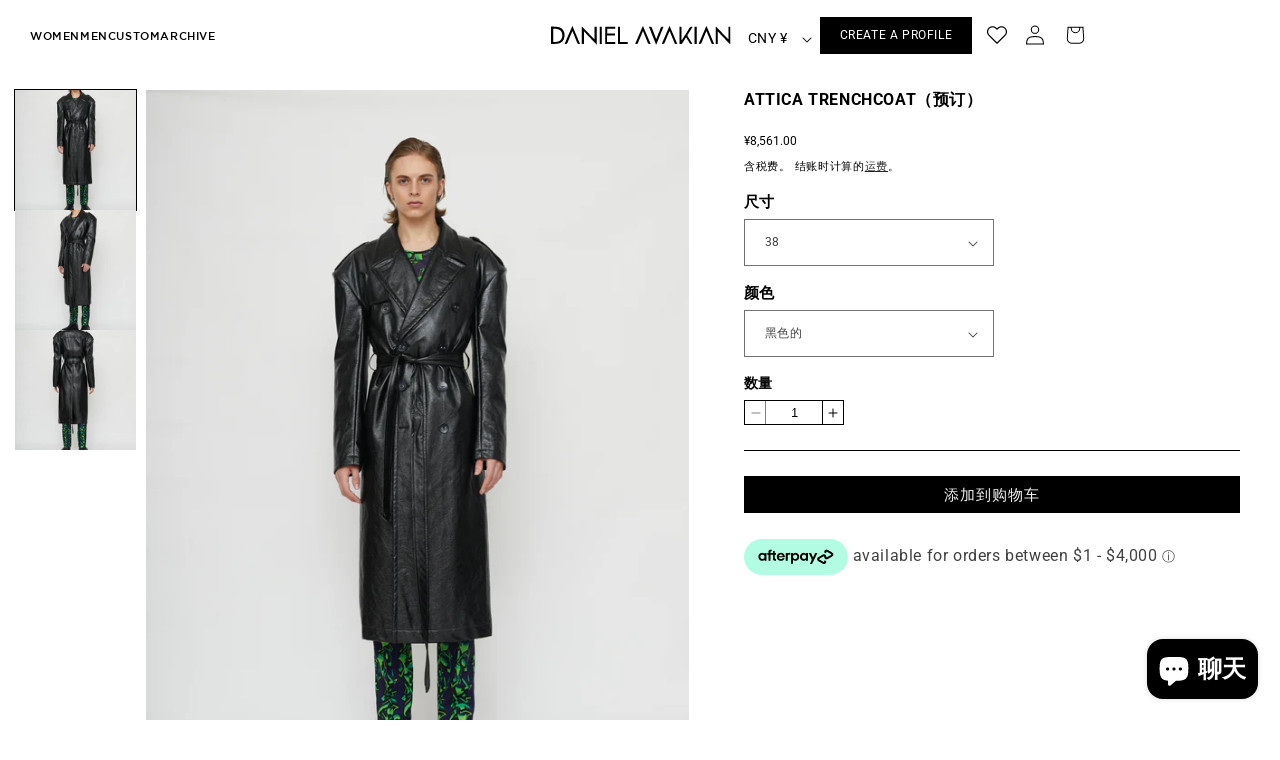

--- FILE ---
content_type: text/html; charset=utf-8
request_url: https://www.danielavakian.com/zh-cn/products/attica-trench-coat
body_size: 60728
content:
<!doctype html>
<html class="no-js" lang="zh-CN">
  <head>
    <meta charset="utf-8">
    <meta http-equiv="X-UA-Compatible" content="IE=edge">
    <meta name="viewport" content="width=device-width,initial-scale=1">
    <meta name="theme-color" content="">
    <link rel="canonical" href="https://www.danielavakian.com/zh-cn/products/attica-trench-coat">
    <link rel="stylesheet" href="https://cdnjs.cloudflare.com/ajax/libs/font-awesome/4.7.0/css/font-awesome.min.css">
    <link rel="stylesheet" href="https://cdnjs.cloudflare.com/ajax/libs/slick-carousel/1.9.0/slick.min.css">
  <link rel="stylesheet" href="https://cdnjs.cloudflare.com/ajax/libs/slick-carousel/1.9.0/slick-theme.min.css"> 
 <script src="https://ajax.googleapis.com/ajax/libs/jquery/3.7.1/jquery.min.js"></script>
  <script type="text/javascript" src="//code.jquery.com/jquery-migrate-1.2.1.min.js"></script>
<script src="https://cdnjs.cloudflare.com/ajax/libs/slick-carousel/1.9.0/slick.min.js" integrity="sha256-NXRS8qVcmZ3dOv3LziwznUHPegFhPZ1F/4inU7uC8h0=" crossorigin="anonymous"></script>

<link href="https://cdn.jsdelivr.net/npm/swiper@11/swiper-bundle.min.css" rel="stylesheet" type="text/css" media="all" />
<script src="https://cdn.jsdelivr.net/npm/swiper@11/swiper-bundle.min.js"></script><link rel="icon" type="image/png" href="//www.danielavakian.com/cdn/shop/files/Fav-01-01.png?crop=center&height=32&v=1666265311&width=32"><link rel="preconnect" href="https://fonts.shopifycdn.com" crossorigin><title>
      Attica Trenchcoat（预订）
 &ndash; Daniel Avakian</title>

    
      <meta name="description" content="特征 过大的合身 双胸 完全衬里 峰翻领 喷气瓣口袋 中心通风口 肩垫 制造 PU革 此项目有资格使用3D Bodyscan 只需将所选产品添加到大小的Bodyscan中，然后完成购买即可。然后，您将获得链接和简单的乐器">
    

    

<meta property="og:site_name" content="Daniel Avakian">
<meta property="og:url" content="https://www.danielavakian.com/zh-cn/products/attica-trench-coat">
<meta property="og:title" content="Attica Trenchcoat（预订）">
<meta property="og:type" content="product">
<meta property="og:description" content="特征 过大的合身 双胸 完全衬里 峰翻领 喷气瓣口袋 中心通风口 肩垫 制造 PU革 此项目有资格使用3D Bodyscan 只需将所选产品添加到大小的Bodyscan中，然后完成购买即可。然后，您将获得链接和简单的乐器"><meta property="og:image" content="http://www.danielavakian.com/cdn/shop/products/image_51fdaca6-da33-4b2c-b125-d6f36f74e0da.jpg?v=1652844557">
  <meta property="og:image:secure_url" content="https://www.danielavakian.com/cdn/shop/products/image_51fdaca6-da33-4b2c-b125-d6f36f74e0da.jpg?v=1652844557">
  <meta property="og:image:width" content="3236">
  <meta property="og:image:height" content="4715"><meta property="og:price:amount" content="8,561.00">
  <meta property="og:price:currency" content="CNY"><meta name="twitter:site" content="@https://x.com/i/flow/login?redirect_after_login=%2Fdanielavakian__"><meta name="twitter:card" content="summary_large_image">
<meta name="twitter:title" content="Attica Trenchcoat（预订）">
<meta name="twitter:description" content="特征 过大的合身 双胸 完全衬里 峰翻领 喷气瓣口袋 中心通风口 肩垫 制造 PU革 此项目有资格使用3D Bodyscan 只需将所选产品添加到大小的Bodyscan中，然后完成购买即可。然后，您将获得链接和简单的乐器">


    <script src="//www.danielavakian.com/cdn/shop/t/33/assets/constants.js?v=58251544750838685771740037768" defer="defer"></script>
    <script src="//www.danielavakian.com/cdn/shop/t/33/assets/pubsub.js?v=158357773527763999511740037768" defer="defer"></script>
    <script src="//www.danielavakian.com/cdn/shop/t/33/assets/global.js?v=40820548392383841591740037768" defer="defer"></script><script>window.performance && window.performance.mark && window.performance.mark('shopify.content_for_header.start');</script><meta name="google-site-verification" content="TnsOu82AY9cXd8Lh_F0hyV9sZkdKwqEeamGdkpd6_iI">
<meta id="shopify-digital-wallet" name="shopify-digital-wallet" content="/19037978690/digital_wallets/dialog">
<meta name="shopify-checkout-api-token" content="15f0103960704d7278f78b9dfcf5db0e">
<link rel="alternate" hreflang="x-default" href="https://www.danielavakian.com/products/attica-trench-coat">
<link rel="alternate" hreflang="en" href="https://www.danielavakian.com/products/attica-trench-coat">
<link rel="alternate" hreflang="hi" href="https://www.danielavakian.com/hi/products/attica-trench-coat">
<link rel="alternate" hreflang="fr" href="https://www.danielavakian.com/fr/products/attica-trench-coat">
<link rel="alternate" hreflang="zh-Hans" href="https://www.danielavakian.com/zh/products/attica-trench-coat">
<link rel="alternate" hreflang="ja" href="https://www.danielavakian.com/ja/products/attica-trench-coat">
<link rel="alternate" hreflang="it" href="https://www.danielavakian.com/it/products/attica-trench-coat">
<link rel="alternate" hreflang="zh-Hans-CN" href="https://www.danielavakian.com/zh-cn/products/attica-trench-coat">
<link rel="alternate" hreflang="zh-Hans-AC" href="https://www.danielavakian.com/zh/products/attica-trench-coat">
<link rel="alternate" hreflang="zh-Hans-AD" href="https://www.danielavakian.com/zh/products/attica-trench-coat">
<link rel="alternate" hreflang="zh-Hans-AE" href="https://www.danielavakian.com/zh/products/attica-trench-coat">
<link rel="alternate" hreflang="zh-Hans-AF" href="https://www.danielavakian.com/zh/products/attica-trench-coat">
<link rel="alternate" hreflang="zh-Hans-AG" href="https://www.danielavakian.com/zh/products/attica-trench-coat">
<link rel="alternate" hreflang="zh-Hans-AI" href="https://www.danielavakian.com/zh/products/attica-trench-coat">
<link rel="alternate" hreflang="zh-Hans-AL" href="https://www.danielavakian.com/zh/products/attica-trench-coat">
<link rel="alternate" hreflang="zh-Hans-AM" href="https://www.danielavakian.com/zh/products/attica-trench-coat">
<link rel="alternate" hreflang="zh-Hans-AO" href="https://www.danielavakian.com/zh/products/attica-trench-coat">
<link rel="alternate" hreflang="zh-Hans-AR" href="https://www.danielavakian.com/zh/products/attica-trench-coat">
<link rel="alternate" hreflang="zh-Hans-AT" href="https://www.danielavakian.com/zh/products/attica-trench-coat">
<link rel="alternate" hreflang="zh-Hans-AU" href="https://www.danielavakian.com/zh/products/attica-trench-coat">
<link rel="alternate" hreflang="zh-Hans-AW" href="https://www.danielavakian.com/zh/products/attica-trench-coat">
<link rel="alternate" hreflang="zh-Hans-AX" href="https://www.danielavakian.com/zh/products/attica-trench-coat">
<link rel="alternate" hreflang="zh-Hans-AZ" href="https://www.danielavakian.com/zh/products/attica-trench-coat">
<link rel="alternate" hreflang="zh-Hans-BA" href="https://www.danielavakian.com/zh/products/attica-trench-coat">
<link rel="alternate" hreflang="zh-Hans-BB" href="https://www.danielavakian.com/zh/products/attica-trench-coat">
<link rel="alternate" hreflang="zh-Hans-BD" href="https://www.danielavakian.com/zh/products/attica-trench-coat">
<link rel="alternate" hreflang="zh-Hans-BE" href="https://www.danielavakian.com/zh/products/attica-trench-coat">
<link rel="alternate" hreflang="zh-Hans-BF" href="https://www.danielavakian.com/zh/products/attica-trench-coat">
<link rel="alternate" hreflang="zh-Hans-BG" href="https://www.danielavakian.com/zh/products/attica-trench-coat">
<link rel="alternate" hreflang="zh-Hans-BH" href="https://www.danielavakian.com/zh/products/attica-trench-coat">
<link rel="alternate" hreflang="zh-Hans-BI" href="https://www.danielavakian.com/zh/products/attica-trench-coat">
<link rel="alternate" hreflang="zh-Hans-BJ" href="https://www.danielavakian.com/zh/products/attica-trench-coat">
<link rel="alternate" hreflang="zh-Hans-BL" href="https://www.danielavakian.com/zh/products/attica-trench-coat">
<link rel="alternate" hreflang="zh-Hans-BM" href="https://www.danielavakian.com/zh/products/attica-trench-coat">
<link rel="alternate" hreflang="zh-Hans-BN" href="https://www.danielavakian.com/zh/products/attica-trench-coat">
<link rel="alternate" hreflang="zh-Hans-BO" href="https://www.danielavakian.com/zh/products/attica-trench-coat">
<link rel="alternate" hreflang="zh-Hans-BQ" href="https://www.danielavakian.com/zh/products/attica-trench-coat">
<link rel="alternate" hreflang="zh-Hans-BR" href="https://www.danielavakian.com/zh/products/attica-trench-coat">
<link rel="alternate" hreflang="zh-Hans-BS" href="https://www.danielavakian.com/zh/products/attica-trench-coat">
<link rel="alternate" hreflang="zh-Hans-BT" href="https://www.danielavakian.com/zh/products/attica-trench-coat">
<link rel="alternate" hreflang="zh-Hans-BW" href="https://www.danielavakian.com/zh/products/attica-trench-coat">
<link rel="alternate" hreflang="zh-Hans-BY" href="https://www.danielavakian.com/zh/products/attica-trench-coat">
<link rel="alternate" hreflang="zh-Hans-BZ" href="https://www.danielavakian.com/zh/products/attica-trench-coat">
<link rel="alternate" hreflang="zh-Hans-CA" href="https://www.danielavakian.com/zh/products/attica-trench-coat">
<link rel="alternate" hreflang="zh-Hans-CC" href="https://www.danielavakian.com/zh/products/attica-trench-coat">
<link rel="alternate" hreflang="zh-Hans-CD" href="https://www.danielavakian.com/zh/products/attica-trench-coat">
<link rel="alternate" hreflang="zh-Hans-CF" href="https://www.danielavakian.com/zh/products/attica-trench-coat">
<link rel="alternate" hreflang="zh-Hans-CG" href="https://www.danielavakian.com/zh/products/attica-trench-coat">
<link rel="alternate" hreflang="zh-Hans-CH" href="https://www.danielavakian.com/zh/products/attica-trench-coat">
<link rel="alternate" hreflang="zh-Hans-CI" href="https://www.danielavakian.com/zh/products/attica-trench-coat">
<link rel="alternate" hreflang="zh-Hans-CK" href="https://www.danielavakian.com/zh/products/attica-trench-coat">
<link rel="alternate" hreflang="zh-Hans-CL" href="https://www.danielavakian.com/zh/products/attica-trench-coat">
<link rel="alternate" hreflang="zh-Hans-CM" href="https://www.danielavakian.com/zh/products/attica-trench-coat">
<link rel="alternate" hreflang="zh-Hans-CO" href="https://www.danielavakian.com/zh/products/attica-trench-coat">
<link rel="alternate" hreflang="zh-Hans-CR" href="https://www.danielavakian.com/zh/products/attica-trench-coat">
<link rel="alternate" hreflang="zh-Hans-CV" href="https://www.danielavakian.com/zh/products/attica-trench-coat">
<link rel="alternate" hreflang="zh-Hans-CW" href="https://www.danielavakian.com/zh/products/attica-trench-coat">
<link rel="alternate" hreflang="zh-Hans-CX" href="https://www.danielavakian.com/zh/products/attica-trench-coat">
<link rel="alternate" hreflang="zh-Hans-CY" href="https://www.danielavakian.com/zh/products/attica-trench-coat">
<link rel="alternate" hreflang="zh-Hans-CZ" href="https://www.danielavakian.com/zh/products/attica-trench-coat">
<link rel="alternate" hreflang="zh-Hans-DE" href="https://www.danielavakian.com/zh/products/attica-trench-coat">
<link rel="alternate" hreflang="zh-Hans-DJ" href="https://www.danielavakian.com/zh/products/attica-trench-coat">
<link rel="alternate" hreflang="zh-Hans-DK" href="https://www.danielavakian.com/zh/products/attica-trench-coat">
<link rel="alternate" hreflang="zh-Hans-DM" href="https://www.danielavakian.com/zh/products/attica-trench-coat">
<link rel="alternate" hreflang="zh-Hans-DO" href="https://www.danielavakian.com/zh/products/attica-trench-coat">
<link rel="alternate" hreflang="zh-Hans-DZ" href="https://www.danielavakian.com/zh/products/attica-trench-coat">
<link rel="alternate" hreflang="zh-Hans-EC" href="https://www.danielavakian.com/zh/products/attica-trench-coat">
<link rel="alternate" hreflang="zh-Hans-EE" href="https://www.danielavakian.com/zh/products/attica-trench-coat">
<link rel="alternate" hreflang="zh-Hans-EG" href="https://www.danielavakian.com/zh/products/attica-trench-coat">
<link rel="alternate" hreflang="zh-Hans-EH" href="https://www.danielavakian.com/zh/products/attica-trench-coat">
<link rel="alternate" hreflang="zh-Hans-ER" href="https://www.danielavakian.com/zh/products/attica-trench-coat">
<link rel="alternate" hreflang="zh-Hans-ES" href="https://www.danielavakian.com/zh/products/attica-trench-coat">
<link rel="alternate" hreflang="zh-Hans-ET" href="https://www.danielavakian.com/zh/products/attica-trench-coat">
<link rel="alternate" hreflang="zh-Hans-FI" href="https://www.danielavakian.com/zh/products/attica-trench-coat">
<link rel="alternate" hreflang="zh-Hans-FJ" href="https://www.danielavakian.com/zh/products/attica-trench-coat">
<link rel="alternate" hreflang="zh-Hans-FK" href="https://www.danielavakian.com/zh/products/attica-trench-coat">
<link rel="alternate" hreflang="zh-Hans-FO" href="https://www.danielavakian.com/zh/products/attica-trench-coat">
<link rel="alternate" hreflang="zh-Hans-FR" href="https://www.danielavakian.com/zh/products/attica-trench-coat">
<link rel="alternate" hreflang="zh-Hans-GA" href="https://www.danielavakian.com/zh/products/attica-trench-coat">
<link rel="alternate" hreflang="zh-Hans-GB" href="https://www.danielavakian.com/zh/products/attica-trench-coat">
<link rel="alternate" hreflang="zh-Hans-GD" href="https://www.danielavakian.com/zh/products/attica-trench-coat">
<link rel="alternate" hreflang="zh-Hans-GE" href="https://www.danielavakian.com/zh/products/attica-trench-coat">
<link rel="alternate" hreflang="zh-Hans-GF" href="https://www.danielavakian.com/zh/products/attica-trench-coat">
<link rel="alternate" hreflang="zh-Hans-GG" href="https://www.danielavakian.com/zh/products/attica-trench-coat">
<link rel="alternate" hreflang="zh-Hans-GH" href="https://www.danielavakian.com/zh/products/attica-trench-coat">
<link rel="alternate" hreflang="zh-Hans-GI" href="https://www.danielavakian.com/zh/products/attica-trench-coat">
<link rel="alternate" hreflang="zh-Hans-GL" href="https://www.danielavakian.com/zh/products/attica-trench-coat">
<link rel="alternate" hreflang="zh-Hans-GM" href="https://www.danielavakian.com/zh/products/attica-trench-coat">
<link rel="alternate" hreflang="zh-Hans-GN" href="https://www.danielavakian.com/zh/products/attica-trench-coat">
<link rel="alternate" hreflang="zh-Hans-GP" href="https://www.danielavakian.com/zh/products/attica-trench-coat">
<link rel="alternate" hreflang="zh-Hans-GQ" href="https://www.danielavakian.com/zh/products/attica-trench-coat">
<link rel="alternate" hreflang="zh-Hans-GR" href="https://www.danielavakian.com/zh/products/attica-trench-coat">
<link rel="alternate" hreflang="zh-Hans-GS" href="https://www.danielavakian.com/zh/products/attica-trench-coat">
<link rel="alternate" hreflang="zh-Hans-GT" href="https://www.danielavakian.com/zh/products/attica-trench-coat">
<link rel="alternate" hreflang="zh-Hans-GW" href="https://www.danielavakian.com/zh/products/attica-trench-coat">
<link rel="alternate" hreflang="zh-Hans-GY" href="https://www.danielavakian.com/zh/products/attica-trench-coat">
<link rel="alternate" hreflang="zh-Hans-HK" href="https://www.danielavakian.com/zh/products/attica-trench-coat">
<link rel="alternate" hreflang="zh-Hans-HN" href="https://www.danielavakian.com/zh/products/attica-trench-coat">
<link rel="alternate" hreflang="zh-Hans-HR" href="https://www.danielavakian.com/zh/products/attica-trench-coat">
<link rel="alternate" hreflang="zh-Hans-HT" href="https://www.danielavakian.com/zh/products/attica-trench-coat">
<link rel="alternate" hreflang="zh-Hans-HU" href="https://www.danielavakian.com/zh/products/attica-trench-coat">
<link rel="alternate" hreflang="zh-Hans-ID" href="https://www.danielavakian.com/zh/products/attica-trench-coat">
<link rel="alternate" hreflang="zh-Hans-IE" href="https://www.danielavakian.com/zh/products/attica-trench-coat">
<link rel="alternate" hreflang="zh-Hans-IL" href="https://www.danielavakian.com/zh/products/attica-trench-coat">
<link rel="alternate" hreflang="zh-Hans-IM" href="https://www.danielavakian.com/zh/products/attica-trench-coat">
<link rel="alternate" hreflang="zh-Hans-IN" href="https://www.danielavakian.com/zh/products/attica-trench-coat">
<link rel="alternate" hreflang="zh-Hans-IO" href="https://www.danielavakian.com/zh/products/attica-trench-coat">
<link rel="alternate" hreflang="zh-Hans-IQ" href="https://www.danielavakian.com/zh/products/attica-trench-coat">
<link rel="alternate" hreflang="zh-Hans-IS" href="https://www.danielavakian.com/zh/products/attica-trench-coat">
<link rel="alternate" hreflang="zh-Hans-IT" href="https://www.danielavakian.com/zh/products/attica-trench-coat">
<link rel="alternate" hreflang="zh-Hans-JE" href="https://www.danielavakian.com/zh/products/attica-trench-coat">
<link rel="alternate" hreflang="zh-Hans-JM" href="https://www.danielavakian.com/zh/products/attica-trench-coat">
<link rel="alternate" hreflang="zh-Hans-JO" href="https://www.danielavakian.com/zh/products/attica-trench-coat">
<link rel="alternate" hreflang="zh-Hans-JP" href="https://www.danielavakian.com/zh/products/attica-trench-coat">
<link rel="alternate" hreflang="zh-Hans-KE" href="https://www.danielavakian.com/zh/products/attica-trench-coat">
<link rel="alternate" hreflang="zh-Hans-KG" href="https://www.danielavakian.com/zh/products/attica-trench-coat">
<link rel="alternate" hreflang="zh-Hans-KH" href="https://www.danielavakian.com/zh/products/attica-trench-coat">
<link rel="alternate" hreflang="zh-Hans-KI" href="https://www.danielavakian.com/zh/products/attica-trench-coat">
<link rel="alternate" hreflang="zh-Hans-KM" href="https://www.danielavakian.com/zh/products/attica-trench-coat">
<link rel="alternate" hreflang="zh-Hans-KN" href="https://www.danielavakian.com/zh/products/attica-trench-coat">
<link rel="alternate" hreflang="zh-Hans-KR" href="https://www.danielavakian.com/zh/products/attica-trench-coat">
<link rel="alternate" hreflang="zh-Hans-KW" href="https://www.danielavakian.com/zh/products/attica-trench-coat">
<link rel="alternate" hreflang="zh-Hans-KY" href="https://www.danielavakian.com/zh/products/attica-trench-coat">
<link rel="alternate" hreflang="zh-Hans-KZ" href="https://www.danielavakian.com/zh/products/attica-trench-coat">
<link rel="alternate" hreflang="zh-Hans-LA" href="https://www.danielavakian.com/zh/products/attica-trench-coat">
<link rel="alternate" hreflang="zh-Hans-LB" href="https://www.danielavakian.com/zh/products/attica-trench-coat">
<link rel="alternate" hreflang="zh-Hans-LC" href="https://www.danielavakian.com/zh/products/attica-trench-coat">
<link rel="alternate" hreflang="zh-Hans-LI" href="https://www.danielavakian.com/zh/products/attica-trench-coat">
<link rel="alternate" hreflang="zh-Hans-LK" href="https://www.danielavakian.com/zh/products/attica-trench-coat">
<link rel="alternate" hreflang="zh-Hans-LR" href="https://www.danielavakian.com/zh/products/attica-trench-coat">
<link rel="alternate" hreflang="zh-Hans-LS" href="https://www.danielavakian.com/zh/products/attica-trench-coat">
<link rel="alternate" hreflang="zh-Hans-LT" href="https://www.danielavakian.com/zh/products/attica-trench-coat">
<link rel="alternate" hreflang="zh-Hans-LU" href="https://www.danielavakian.com/zh/products/attica-trench-coat">
<link rel="alternate" hreflang="zh-Hans-LV" href="https://www.danielavakian.com/zh/products/attica-trench-coat">
<link rel="alternate" hreflang="zh-Hans-LY" href="https://www.danielavakian.com/zh/products/attica-trench-coat">
<link rel="alternate" hreflang="zh-Hans-MA" href="https://www.danielavakian.com/zh/products/attica-trench-coat">
<link rel="alternate" hreflang="zh-Hans-MC" href="https://www.danielavakian.com/zh/products/attica-trench-coat">
<link rel="alternate" hreflang="zh-Hans-MD" href="https://www.danielavakian.com/zh/products/attica-trench-coat">
<link rel="alternate" hreflang="zh-Hans-ME" href="https://www.danielavakian.com/zh/products/attica-trench-coat">
<link rel="alternate" hreflang="zh-Hans-MF" href="https://www.danielavakian.com/zh/products/attica-trench-coat">
<link rel="alternate" hreflang="zh-Hans-MG" href="https://www.danielavakian.com/zh/products/attica-trench-coat">
<link rel="alternate" hreflang="zh-Hans-MK" href="https://www.danielavakian.com/zh/products/attica-trench-coat">
<link rel="alternate" hreflang="zh-Hans-ML" href="https://www.danielavakian.com/zh/products/attica-trench-coat">
<link rel="alternate" hreflang="zh-Hans-MM" href="https://www.danielavakian.com/zh/products/attica-trench-coat">
<link rel="alternate" hreflang="zh-Hans-MN" href="https://www.danielavakian.com/zh/products/attica-trench-coat">
<link rel="alternate" hreflang="zh-Hans-MO" href="https://www.danielavakian.com/zh/products/attica-trench-coat">
<link rel="alternate" hreflang="zh-Hans-MQ" href="https://www.danielavakian.com/zh/products/attica-trench-coat">
<link rel="alternate" hreflang="zh-Hans-MR" href="https://www.danielavakian.com/zh/products/attica-trench-coat">
<link rel="alternate" hreflang="zh-Hans-MS" href="https://www.danielavakian.com/zh/products/attica-trench-coat">
<link rel="alternate" hreflang="zh-Hans-MT" href="https://www.danielavakian.com/zh/products/attica-trench-coat">
<link rel="alternate" hreflang="zh-Hans-MU" href="https://www.danielavakian.com/zh/products/attica-trench-coat">
<link rel="alternate" hreflang="zh-Hans-MV" href="https://www.danielavakian.com/zh/products/attica-trench-coat">
<link rel="alternate" hreflang="zh-Hans-MW" href="https://www.danielavakian.com/zh/products/attica-trench-coat">
<link rel="alternate" hreflang="zh-Hans-MX" href="https://www.danielavakian.com/zh/products/attica-trench-coat">
<link rel="alternate" hreflang="zh-Hans-MY" href="https://www.danielavakian.com/zh/products/attica-trench-coat">
<link rel="alternate" hreflang="zh-Hans-MZ" href="https://www.danielavakian.com/zh/products/attica-trench-coat">
<link rel="alternate" hreflang="zh-Hans-NA" href="https://www.danielavakian.com/zh/products/attica-trench-coat">
<link rel="alternate" hreflang="zh-Hans-NC" href="https://www.danielavakian.com/zh/products/attica-trench-coat">
<link rel="alternate" hreflang="zh-Hans-NE" href="https://www.danielavakian.com/zh/products/attica-trench-coat">
<link rel="alternate" hreflang="zh-Hans-NF" href="https://www.danielavakian.com/zh/products/attica-trench-coat">
<link rel="alternate" hreflang="zh-Hans-NG" href="https://www.danielavakian.com/zh/products/attica-trench-coat">
<link rel="alternate" hreflang="zh-Hans-NI" href="https://www.danielavakian.com/zh/products/attica-trench-coat">
<link rel="alternate" hreflang="zh-Hans-NL" href="https://www.danielavakian.com/zh/products/attica-trench-coat">
<link rel="alternate" hreflang="zh-Hans-NO" href="https://www.danielavakian.com/zh/products/attica-trench-coat">
<link rel="alternate" hreflang="zh-Hans-NP" href="https://www.danielavakian.com/zh/products/attica-trench-coat">
<link rel="alternate" hreflang="zh-Hans-NR" href="https://www.danielavakian.com/zh/products/attica-trench-coat">
<link rel="alternate" hreflang="zh-Hans-NU" href="https://www.danielavakian.com/zh/products/attica-trench-coat">
<link rel="alternate" hreflang="zh-Hans-NZ" href="https://www.danielavakian.com/zh/products/attica-trench-coat">
<link rel="alternate" hreflang="zh-Hans-OM" href="https://www.danielavakian.com/zh/products/attica-trench-coat">
<link rel="alternate" hreflang="zh-Hans-PA" href="https://www.danielavakian.com/zh/products/attica-trench-coat">
<link rel="alternate" hreflang="zh-Hans-PE" href="https://www.danielavakian.com/zh/products/attica-trench-coat">
<link rel="alternate" hreflang="zh-Hans-PF" href="https://www.danielavakian.com/zh/products/attica-trench-coat">
<link rel="alternate" hreflang="zh-Hans-PG" href="https://www.danielavakian.com/zh/products/attica-trench-coat">
<link rel="alternate" hreflang="zh-Hans-PH" href="https://www.danielavakian.com/zh/products/attica-trench-coat">
<link rel="alternate" hreflang="zh-Hans-PK" href="https://www.danielavakian.com/zh/products/attica-trench-coat">
<link rel="alternate" hreflang="zh-Hans-PL" href="https://www.danielavakian.com/zh/products/attica-trench-coat">
<link rel="alternate" hreflang="zh-Hans-PM" href="https://www.danielavakian.com/zh/products/attica-trench-coat">
<link rel="alternate" hreflang="zh-Hans-PN" href="https://www.danielavakian.com/zh/products/attica-trench-coat">
<link rel="alternate" hreflang="zh-Hans-PS" href="https://www.danielavakian.com/zh/products/attica-trench-coat">
<link rel="alternate" hreflang="zh-Hans-PT" href="https://www.danielavakian.com/zh/products/attica-trench-coat">
<link rel="alternate" hreflang="zh-Hans-PY" href="https://www.danielavakian.com/zh/products/attica-trench-coat">
<link rel="alternate" hreflang="zh-Hans-QA" href="https://www.danielavakian.com/zh/products/attica-trench-coat">
<link rel="alternate" hreflang="zh-Hans-RE" href="https://www.danielavakian.com/zh/products/attica-trench-coat">
<link rel="alternate" hreflang="zh-Hans-RO" href="https://www.danielavakian.com/zh/products/attica-trench-coat">
<link rel="alternate" hreflang="zh-Hans-RS" href="https://www.danielavakian.com/zh/products/attica-trench-coat">
<link rel="alternate" hreflang="zh-Hans-RU" href="https://www.danielavakian.com/zh/products/attica-trench-coat">
<link rel="alternate" hreflang="zh-Hans-RW" href="https://www.danielavakian.com/zh/products/attica-trench-coat">
<link rel="alternate" hreflang="zh-Hans-SA" href="https://www.danielavakian.com/zh/products/attica-trench-coat">
<link rel="alternate" hreflang="zh-Hans-SB" href="https://www.danielavakian.com/zh/products/attica-trench-coat">
<link rel="alternate" hreflang="zh-Hans-SC" href="https://www.danielavakian.com/zh/products/attica-trench-coat">
<link rel="alternate" hreflang="zh-Hans-SD" href="https://www.danielavakian.com/zh/products/attica-trench-coat">
<link rel="alternate" hreflang="zh-Hans-SE" href="https://www.danielavakian.com/zh/products/attica-trench-coat">
<link rel="alternate" hreflang="zh-Hans-SG" href="https://www.danielavakian.com/zh/products/attica-trench-coat">
<link rel="alternate" hreflang="zh-Hans-SH" href="https://www.danielavakian.com/zh/products/attica-trench-coat">
<link rel="alternate" hreflang="zh-Hans-SI" href="https://www.danielavakian.com/zh/products/attica-trench-coat">
<link rel="alternate" hreflang="zh-Hans-SJ" href="https://www.danielavakian.com/zh/products/attica-trench-coat">
<link rel="alternate" hreflang="zh-Hans-SK" href="https://www.danielavakian.com/zh/products/attica-trench-coat">
<link rel="alternate" hreflang="zh-Hans-SL" href="https://www.danielavakian.com/zh/products/attica-trench-coat">
<link rel="alternate" hreflang="zh-Hans-SM" href="https://www.danielavakian.com/zh/products/attica-trench-coat">
<link rel="alternate" hreflang="zh-Hans-SN" href="https://www.danielavakian.com/zh/products/attica-trench-coat">
<link rel="alternate" hreflang="zh-Hans-SO" href="https://www.danielavakian.com/zh/products/attica-trench-coat">
<link rel="alternate" hreflang="zh-Hans-SR" href="https://www.danielavakian.com/zh/products/attica-trench-coat">
<link rel="alternate" hreflang="zh-Hans-SS" href="https://www.danielavakian.com/zh/products/attica-trench-coat">
<link rel="alternate" hreflang="zh-Hans-ST" href="https://www.danielavakian.com/zh/products/attica-trench-coat">
<link rel="alternate" hreflang="zh-Hans-SV" href="https://www.danielavakian.com/zh/products/attica-trench-coat">
<link rel="alternate" hreflang="zh-Hans-SX" href="https://www.danielavakian.com/zh/products/attica-trench-coat">
<link rel="alternate" hreflang="zh-Hans-SZ" href="https://www.danielavakian.com/zh/products/attica-trench-coat">
<link rel="alternate" hreflang="zh-Hans-TA" href="https://www.danielavakian.com/zh/products/attica-trench-coat">
<link rel="alternate" hreflang="zh-Hans-TC" href="https://www.danielavakian.com/zh/products/attica-trench-coat">
<link rel="alternate" hreflang="zh-Hans-TD" href="https://www.danielavakian.com/zh/products/attica-trench-coat">
<link rel="alternate" hreflang="zh-Hans-TF" href="https://www.danielavakian.com/zh/products/attica-trench-coat">
<link rel="alternate" hreflang="zh-Hans-TG" href="https://www.danielavakian.com/zh/products/attica-trench-coat">
<link rel="alternate" hreflang="zh-Hans-TH" href="https://www.danielavakian.com/zh/products/attica-trench-coat">
<link rel="alternate" hreflang="zh-Hans-TJ" href="https://www.danielavakian.com/zh/products/attica-trench-coat">
<link rel="alternate" hreflang="zh-Hans-TK" href="https://www.danielavakian.com/zh/products/attica-trench-coat">
<link rel="alternate" hreflang="zh-Hans-TL" href="https://www.danielavakian.com/zh/products/attica-trench-coat">
<link rel="alternate" hreflang="zh-Hans-TM" href="https://www.danielavakian.com/zh/products/attica-trench-coat">
<link rel="alternate" hreflang="zh-Hans-TN" href="https://www.danielavakian.com/zh/products/attica-trench-coat">
<link rel="alternate" hreflang="zh-Hans-TO" href="https://www.danielavakian.com/zh/products/attica-trench-coat">
<link rel="alternate" hreflang="zh-Hans-TR" href="https://www.danielavakian.com/zh/products/attica-trench-coat">
<link rel="alternate" hreflang="zh-Hans-TT" href="https://www.danielavakian.com/zh/products/attica-trench-coat">
<link rel="alternate" hreflang="zh-Hans-TV" href="https://www.danielavakian.com/zh/products/attica-trench-coat">
<link rel="alternate" hreflang="zh-Hans-TW" href="https://www.danielavakian.com/zh/products/attica-trench-coat">
<link rel="alternate" hreflang="zh-Hans-TZ" href="https://www.danielavakian.com/zh/products/attica-trench-coat">
<link rel="alternate" hreflang="zh-Hans-UA" href="https://www.danielavakian.com/zh/products/attica-trench-coat">
<link rel="alternate" hreflang="zh-Hans-UG" href="https://www.danielavakian.com/zh/products/attica-trench-coat">
<link rel="alternate" hreflang="zh-Hans-UM" href="https://www.danielavakian.com/zh/products/attica-trench-coat">
<link rel="alternate" hreflang="zh-Hans-US" href="https://www.danielavakian.com/zh/products/attica-trench-coat">
<link rel="alternate" hreflang="zh-Hans-UY" href="https://www.danielavakian.com/zh/products/attica-trench-coat">
<link rel="alternate" hreflang="zh-Hans-UZ" href="https://www.danielavakian.com/zh/products/attica-trench-coat">
<link rel="alternate" hreflang="zh-Hans-VA" href="https://www.danielavakian.com/zh/products/attica-trench-coat">
<link rel="alternate" hreflang="zh-Hans-VC" href="https://www.danielavakian.com/zh/products/attica-trench-coat">
<link rel="alternate" hreflang="zh-Hans-VE" href="https://www.danielavakian.com/zh/products/attica-trench-coat">
<link rel="alternate" hreflang="zh-Hans-VG" href="https://www.danielavakian.com/zh/products/attica-trench-coat">
<link rel="alternate" hreflang="zh-Hans-VN" href="https://www.danielavakian.com/zh/products/attica-trench-coat">
<link rel="alternate" hreflang="zh-Hans-VU" href="https://www.danielavakian.com/zh/products/attica-trench-coat">
<link rel="alternate" hreflang="zh-Hans-WF" href="https://www.danielavakian.com/zh/products/attica-trench-coat">
<link rel="alternate" hreflang="zh-Hans-WS" href="https://www.danielavakian.com/zh/products/attica-trench-coat">
<link rel="alternate" hreflang="zh-Hans-XK" href="https://www.danielavakian.com/zh/products/attica-trench-coat">
<link rel="alternate" hreflang="zh-Hans-YE" href="https://www.danielavakian.com/zh/products/attica-trench-coat">
<link rel="alternate" hreflang="zh-Hans-YT" href="https://www.danielavakian.com/zh/products/attica-trench-coat">
<link rel="alternate" hreflang="zh-Hans-ZA" href="https://www.danielavakian.com/zh/products/attica-trench-coat">
<link rel="alternate" hreflang="zh-Hans-ZM" href="https://www.danielavakian.com/zh/products/attica-trench-coat">
<link rel="alternate" hreflang="zh-Hans-ZW" href="https://www.danielavakian.com/zh/products/attica-trench-coat">
<link rel="alternate" type="application/json+oembed" href="https://www.danielavakian.com/zh-cn/products/attica-trench-coat.oembed">
<script async="async" src="/checkouts/internal/preloads.js?locale=zh-CN"></script>
<link rel="preconnect" href="https://shop.app" crossorigin="anonymous">
<script async="async" src="https://shop.app/checkouts/internal/preloads.js?locale=zh-CN&shop_id=19037978690" crossorigin="anonymous"></script>
<script id="apple-pay-shop-capabilities" type="application/json">{"shopId":19037978690,"countryCode":"AU","currencyCode":"CNY","merchantCapabilities":["supports3DS"],"merchantId":"gid:\/\/shopify\/Shop\/19037978690","merchantName":"Daniel Avakian","requiredBillingContactFields":["postalAddress","email","phone"],"requiredShippingContactFields":["postalAddress","email","phone"],"shippingType":"shipping","supportedNetworks":["visa","masterCard","amex","jcb"],"total":{"type":"pending","label":"Daniel Avakian","amount":"1.00"},"shopifyPaymentsEnabled":true,"supportsSubscriptions":true}</script>
<script id="shopify-features" type="application/json">{"accessToken":"15f0103960704d7278f78b9dfcf5db0e","betas":["rich-media-storefront-analytics"],"domain":"www.danielavakian.com","predictiveSearch":true,"shopId":19037978690,"locale":"zh-cn"}</script>
<script>var Shopify = Shopify || {};
Shopify.shop = "da-custom-development.myshopify.com";
Shopify.locale = "zh-CN";
Shopify.currency = {"active":"CNY","rate":"4.7560968"};
Shopify.country = "CN";
Shopify.theme = {"name":"Dawn (20-02-25) ","id":130262401158,"schema_name":"Dawn","schema_version":"12.0.0","theme_store_id":887,"role":"main"};
Shopify.theme.handle = "null";
Shopify.theme.style = {"id":null,"handle":null};
Shopify.cdnHost = "www.danielavakian.com/cdn";
Shopify.routes = Shopify.routes || {};
Shopify.routes.root = "/zh-cn/";</script>
<script type="module">!function(o){(o.Shopify=o.Shopify||{}).modules=!0}(window);</script>
<script>!function(o){function n(){var o=[];function n(){o.push(Array.prototype.slice.apply(arguments))}return n.q=o,n}var t=o.Shopify=o.Shopify||{};t.loadFeatures=n(),t.autoloadFeatures=n()}(window);</script>
<script>
  window.ShopifyPay = window.ShopifyPay || {};
  window.ShopifyPay.apiHost = "shop.app\/pay";
  window.ShopifyPay.redirectState = null;
</script>
<script id="shop-js-analytics" type="application/json">{"pageType":"product"}</script>
<script defer="defer" async type="module" src="//www.danielavakian.com/cdn/shopifycloud/shop-js/modules/v2/client.init-shop-cart-sync_DF731VOk.zh-CN.esm.js"></script>
<script defer="defer" async type="module" src="//www.danielavakian.com/cdn/shopifycloud/shop-js/modules/v2/chunk.common_BjuTtzQd.esm.js"></script>
<script type="module">
  await import("//www.danielavakian.com/cdn/shopifycloud/shop-js/modules/v2/client.init-shop-cart-sync_DF731VOk.zh-CN.esm.js");
await import("//www.danielavakian.com/cdn/shopifycloud/shop-js/modules/v2/chunk.common_BjuTtzQd.esm.js");

  window.Shopify.SignInWithShop?.initShopCartSync?.({"fedCMEnabled":true,"windoidEnabled":true});

</script>
<script>
  window.Shopify = window.Shopify || {};
  if (!window.Shopify.featureAssets) window.Shopify.featureAssets = {};
  window.Shopify.featureAssets['shop-js'] = {"shop-cart-sync":["modules/v2/client.shop-cart-sync_BMhtK9E2.zh-CN.esm.js","modules/v2/chunk.common_BjuTtzQd.esm.js"],"init-fed-cm":["modules/v2/client.init-fed-cm_ChKWE8QW.zh-CN.esm.js","modules/v2/chunk.common_BjuTtzQd.esm.js"],"shop-button":["modules/v2/client.shop-button_gLtb4kow.zh-CN.esm.js","modules/v2/chunk.common_BjuTtzQd.esm.js"],"shop-cash-offers":["modules/v2/client.shop-cash-offers_Cd75Qki4.zh-CN.esm.js","modules/v2/chunk.common_BjuTtzQd.esm.js","modules/v2/chunk.modal_DGevVa0B.esm.js"],"init-windoid":["modules/v2/client.init-windoid_BSlVRwR5.zh-CN.esm.js","modules/v2/chunk.common_BjuTtzQd.esm.js"],"shop-toast-manager":["modules/v2/client.shop-toast-manager_RkiWDYQq.zh-CN.esm.js","modules/v2/chunk.common_BjuTtzQd.esm.js"],"init-shop-email-lookup-coordinator":["modules/v2/client.init-shop-email-lookup-coordinator_Y9tTZFdv.zh-CN.esm.js","modules/v2/chunk.common_BjuTtzQd.esm.js"],"init-shop-cart-sync":["modules/v2/client.init-shop-cart-sync_DF731VOk.zh-CN.esm.js","modules/v2/chunk.common_BjuTtzQd.esm.js"],"avatar":["modules/v2/client.avatar_BTnouDA3.zh-CN.esm.js"],"pay-button":["modules/v2/client.pay-button_BMUWv-Xt.zh-CN.esm.js","modules/v2/chunk.common_BjuTtzQd.esm.js"],"init-customer-accounts":["modules/v2/client.init-customer-accounts_BE6_0VRa.zh-CN.esm.js","modules/v2/client.shop-login-button_atjYQZQw.zh-CN.esm.js","modules/v2/chunk.common_BjuTtzQd.esm.js","modules/v2/chunk.modal_DGevVa0B.esm.js"],"init-shop-for-new-customer-accounts":["modules/v2/client.init-shop-for-new-customer-accounts_CnyV3M27.zh-CN.esm.js","modules/v2/client.shop-login-button_atjYQZQw.zh-CN.esm.js","modules/v2/chunk.common_BjuTtzQd.esm.js","modules/v2/chunk.modal_DGevVa0B.esm.js"],"shop-login-button":["modules/v2/client.shop-login-button_atjYQZQw.zh-CN.esm.js","modules/v2/chunk.common_BjuTtzQd.esm.js","modules/v2/chunk.modal_DGevVa0B.esm.js"],"init-customer-accounts-sign-up":["modules/v2/client.init-customer-accounts-sign-up_CwfPmqI7.zh-CN.esm.js","modules/v2/client.shop-login-button_atjYQZQw.zh-CN.esm.js","modules/v2/chunk.common_BjuTtzQd.esm.js","modules/v2/chunk.modal_DGevVa0B.esm.js"],"shop-follow-button":["modules/v2/client.shop-follow-button_CoQ_EElg.zh-CN.esm.js","modules/v2/chunk.common_BjuTtzQd.esm.js","modules/v2/chunk.modal_DGevVa0B.esm.js"],"checkout-modal":["modules/v2/client.checkout-modal_B8hI39mv.zh-CN.esm.js","modules/v2/chunk.common_BjuTtzQd.esm.js","modules/v2/chunk.modal_DGevVa0B.esm.js"],"lead-capture":["modules/v2/client.lead-capture_D_jcpqCM.zh-CN.esm.js","modules/v2/chunk.common_BjuTtzQd.esm.js","modules/v2/chunk.modal_DGevVa0B.esm.js"],"shop-login":["modules/v2/client.shop-login_pDqjq2n4.zh-CN.esm.js","modules/v2/chunk.common_BjuTtzQd.esm.js","modules/v2/chunk.modal_DGevVa0B.esm.js"],"payment-terms":["modules/v2/client.payment-terms_CxygmIZF.zh-CN.esm.js","modules/v2/chunk.common_BjuTtzQd.esm.js","modules/v2/chunk.modal_DGevVa0B.esm.js"]};
</script>
<script>(function() {
  var isLoaded = false;
  function asyncLoad() {
    if (isLoaded) return;
    isLoaded = true;
    var urls = ["\/\/www.powr.io\/powr.js?powr-token=da-custom-development.myshopify.com\u0026external-type=shopify\u0026shop=da-custom-development.myshopify.com","https:\/\/chimpstatic.com\/mcjs-connected\/js\/users\/6c344d966d5de605ff4af812c\/52208d38dfda797a0df0c51fe.js?shop=da-custom-development.myshopify.com"];
    for (var i = 0; i < urls.length; i++) {
      var s = document.createElement('script');
      s.type = 'text/javascript';
      s.async = true;
      s.src = urls[i];
      var x = document.getElementsByTagName('script')[0];
      x.parentNode.insertBefore(s, x);
    }
  };
  if(window.attachEvent) {
    window.attachEvent('onload', asyncLoad);
  } else {
    window.addEventListener('load', asyncLoad, false);
  }
})();</script>
<script id="__st">var __st={"a":19037978690,"offset":39600,"reqid":"15d1c5ac-0960-4013-8459-fac8e119a337-1768817481","pageurl":"www.danielavakian.com\/zh-cn\/products\/attica-trench-coat","u":"e1566c14060a","p":"product","rtyp":"product","rid":6732436013190};</script>
<script>window.ShopifyPaypalV4VisibilityTracking = true;</script>
<script id="captcha-bootstrap">!function(){'use strict';const t='contact',e='account',n='new_comment',o=[[t,t],['blogs',n],['comments',n],[t,'customer']],c=[[e,'customer_login'],[e,'guest_login'],[e,'recover_customer_password'],[e,'create_customer']],r=t=>t.map((([t,e])=>`form[action*='/${t}']:not([data-nocaptcha='true']) input[name='form_type'][value='${e}']`)).join(','),a=t=>()=>t?[...document.querySelectorAll(t)].map((t=>t.form)):[];function s(){const t=[...o],e=r(t);return a(e)}const i='password',u='form_key',d=['recaptcha-v3-token','g-recaptcha-response','h-captcha-response',i],f=()=>{try{return window.sessionStorage}catch{return}},m='__shopify_v',_=t=>t.elements[u];function p(t,e,n=!1){try{const o=window.sessionStorage,c=JSON.parse(o.getItem(e)),{data:r}=function(t){const{data:e,action:n}=t;return t[m]||n?{data:e,action:n}:{data:t,action:n}}(c);for(const[e,n]of Object.entries(r))t.elements[e]&&(t.elements[e].value=n);n&&o.removeItem(e)}catch(o){console.error('form repopulation failed',{error:o})}}const l='form_type',E='cptcha';function T(t){t.dataset[E]=!0}const w=window,h=w.document,L='Shopify',v='ce_forms',y='captcha';let A=!1;((t,e)=>{const n=(g='f06e6c50-85a8-45c8-87d0-21a2b65856fe',I='https://cdn.shopify.com/shopifycloud/storefront-forms-hcaptcha/ce_storefront_forms_captcha_hcaptcha.v1.5.2.iife.js',D={infoText:'受 hCaptcha 保护',privacyText:'隐私',termsText:'条款'},(t,e,n)=>{const o=w[L][v],c=o.bindForm;if(c)return c(t,g,e,D).then(n);var r;o.q.push([[t,g,e,D],n]),r=I,A||(h.body.append(Object.assign(h.createElement('script'),{id:'captcha-provider',async:!0,src:r})),A=!0)});var g,I,D;w[L]=w[L]||{},w[L][v]=w[L][v]||{},w[L][v].q=[],w[L][y]=w[L][y]||{},w[L][y].protect=function(t,e){n(t,void 0,e),T(t)},Object.freeze(w[L][y]),function(t,e,n,w,h,L){const[v,y,A,g]=function(t,e,n){const i=e?o:[],u=t?c:[],d=[...i,...u],f=r(d),m=r(i),_=r(d.filter((([t,e])=>n.includes(e))));return[a(f),a(m),a(_),s()]}(w,h,L),I=t=>{const e=t.target;return e instanceof HTMLFormElement?e:e&&e.form},D=t=>v().includes(t);t.addEventListener('submit',(t=>{const e=I(t);if(!e)return;const n=D(e)&&!e.dataset.hcaptchaBound&&!e.dataset.recaptchaBound,o=_(e),c=g().includes(e)&&(!o||!o.value);(n||c)&&t.preventDefault(),c&&!n&&(function(t){try{if(!f())return;!function(t){const e=f();if(!e)return;const n=_(t);if(!n)return;const o=n.value;o&&e.removeItem(o)}(t);const e=Array.from(Array(32),(()=>Math.random().toString(36)[2])).join('');!function(t,e){_(t)||t.append(Object.assign(document.createElement('input'),{type:'hidden',name:u})),t.elements[u].value=e}(t,e),function(t,e){const n=f();if(!n)return;const o=[...t.querySelectorAll(`input[type='${i}']`)].map((({name:t})=>t)),c=[...d,...o],r={};for(const[a,s]of new FormData(t).entries())c.includes(a)||(r[a]=s);n.setItem(e,JSON.stringify({[m]:1,action:t.action,data:r}))}(t,e)}catch(e){console.error('failed to persist form',e)}}(e),e.submit())}));const S=(t,e)=>{t&&!t.dataset[E]&&(n(t,e.some((e=>e===t))),T(t))};for(const o of['focusin','change'])t.addEventListener(o,(t=>{const e=I(t);D(e)&&S(e,y())}));const B=e.get('form_key'),M=e.get(l),P=B&&M;t.addEventListener('DOMContentLoaded',(()=>{const t=y();if(P)for(const e of t)e.elements[l].value===M&&p(e,B);[...new Set([...A(),...v().filter((t=>'true'===t.dataset.shopifyCaptcha))])].forEach((e=>S(e,t)))}))}(h,new URLSearchParams(w.location.search),n,t,e,['guest_login'])})(!1,!0)}();</script>
<script integrity="sha256-4kQ18oKyAcykRKYeNunJcIwy7WH5gtpwJnB7kiuLZ1E=" data-source-attribution="shopify.loadfeatures" defer="defer" src="//www.danielavakian.com/cdn/shopifycloud/storefront/assets/storefront/load_feature-a0a9edcb.js" crossorigin="anonymous"></script>
<script crossorigin="anonymous" defer="defer" src="//www.danielavakian.com/cdn/shopifycloud/storefront/assets/shopify_pay/storefront-65b4c6d7.js?v=20250812"></script>
<script data-source-attribution="shopify.dynamic_checkout.dynamic.init">var Shopify=Shopify||{};Shopify.PaymentButton=Shopify.PaymentButton||{isStorefrontPortableWallets:!0,init:function(){window.Shopify.PaymentButton.init=function(){};var t=document.createElement("script");t.src="https://www.danielavakian.com/cdn/shopifycloud/portable-wallets/latest/portable-wallets.zh-cn.js",t.type="module",document.head.appendChild(t)}};
</script>
<script data-source-attribution="shopify.dynamic_checkout.buyer_consent">
  function portableWalletsHideBuyerConsent(e){var t=document.getElementById("shopify-buyer-consent"),n=document.getElementById("shopify-subscription-policy-button");t&&n&&(t.classList.add("hidden"),t.setAttribute("aria-hidden","true"),n.removeEventListener("click",e))}function portableWalletsShowBuyerConsent(e){var t=document.getElementById("shopify-buyer-consent"),n=document.getElementById("shopify-subscription-policy-button");t&&n&&(t.classList.remove("hidden"),t.removeAttribute("aria-hidden"),n.addEventListener("click",e))}window.Shopify?.PaymentButton&&(window.Shopify.PaymentButton.hideBuyerConsent=portableWalletsHideBuyerConsent,window.Shopify.PaymentButton.showBuyerConsent=portableWalletsShowBuyerConsent);
</script>
<script data-source-attribution="shopify.dynamic_checkout.cart.bootstrap">document.addEventListener("DOMContentLoaded",(function(){function t(){return document.querySelector("shopify-accelerated-checkout-cart, shopify-accelerated-checkout")}if(t())Shopify.PaymentButton.init();else{new MutationObserver((function(e,n){t()&&(Shopify.PaymentButton.init(),n.disconnect())})).observe(document.body,{childList:!0,subtree:!0})}}));
</script>
<link id="shopify-accelerated-checkout-styles" rel="stylesheet" media="screen" href="https://www.danielavakian.com/cdn/shopifycloud/portable-wallets/latest/accelerated-checkout-backwards-compat.css" crossorigin="anonymous">
<style id="shopify-accelerated-checkout-cart">
        #shopify-buyer-consent {
  margin-top: 1em;
  display: inline-block;
  width: 100%;
}

#shopify-buyer-consent.hidden {
  display: none;
}

#shopify-subscription-policy-button {
  background: none;
  border: none;
  padding: 0;
  text-decoration: underline;
  font-size: inherit;
  cursor: pointer;
}

#shopify-subscription-policy-button::before {
  box-shadow: none;
}

      </style>
<script id="sections-script" data-sections="header" defer="defer" src="//www.danielavakian.com/cdn/shop/t/33/compiled_assets/scripts.js?31192"></script>
<script>window.performance && window.performance.mark && window.performance.mark('shopify.content_for_header.end');</script>

    

<script>
    window.BOLD = window.BOLD || {};
        window.BOLD.options = window.BOLD.options || {};
        window.BOLD.options.settings = window.BOLD.options.settings || {};
        window.BOLD.options.settings.v1_variant_mode = window.BOLD.options.settings.v1_variant_mode || true;
        window.BOLD.options.settings.hybrid_fix_auto_insert_inputs =
        window.BOLD.options.settings.hybrid_fix_auto_insert_inputs || true;
</script>

<script>window.BOLD = window.BOLD || {};
    window.BOLD.common = window.BOLD.common || {};
    window.BOLD.common.Shopify = window.BOLD.common.Shopify || {};
    window.BOLD.common.Shopify.shop = {
      domain: 'www.danielavakian.com',
      permanent_domain: 'da-custom-development.myshopify.com',
      url: 'https://www.danielavakian.com',
      secure_url: 'https://www.danielavakian.com/zh-cn',money_format: "¥{{amount}}",currency: "AUD"
    };
    window.BOLD.common.Shopify.customer = {
      id: null,
      tags: null,
    };
    window.BOLD.common.Shopify.cart = {"note":null,"attributes":{},"original_total_price":0,"total_price":0,"total_discount":0,"total_weight":0.0,"item_count":0,"items":[],"requires_shipping":false,"currency":"CNY","items_subtotal_price":0,"cart_level_discount_applications":[],"checkout_charge_amount":0};
    window.BOLD.common.template = 'product';window.BOLD.common.Shopify.formatMoney = function(money, format) {
        function n(t, e) {
            return "undefined" == typeof t ? e : t
        }
        function r(t, e, r, i) {
            if (e = n(e, 2),
                r = n(r, ","),
                i = n(i, "."),
            isNaN(t) || null == t)
                return 0;
            t = (t / 100).toFixed(e);
            var o = t.split(".")
                , a = o[0].replace(/(\d)(?=(\d\d\d)+(?!\d))/g, "$1" + r)
                , s = o[1] ? i + o[1] : "";
            return a + s
        }
        "string" == typeof money && (money = money.replace(".", ""));
        var i = ""
            , o = /\{\{\s*(\w+)\s*\}\}/
            , a = format || window.BOLD.common.Shopify.shop.money_format || window.Shopify.money_format || "$ {{ amount }}";
        switch (a.match(o)[1]) {
            case "amount":
                i = r(money, 2, ",", ".");
                break;
            case "amount_no_decimals":
                i = r(money, 0, ",", ".");
                break;
            case "amount_with_comma_separator":
                i = r(money, 2, ".", ",");
                break;
            case "amount_no_decimals_with_comma_separator":
                i = r(money, 0, ".", ",");
                break;
            case "amount_with_space_separator":
                i = r(money, 2, " ", ",");
                break;
            case "amount_no_decimals_with_space_separator":
                i = r(money, 0, " ", ",");
                break;
            case "amount_with_apostrophe_separator":
                i = r(money, 2, "'", ".");
                break;
        }
        return a.replace(o, i);
    };
    window.BOLD.common.Shopify.saveProduct = function (handle, product) {
      if (typeof handle === 'string' && typeof window.BOLD.common.Shopify.products[handle] === 'undefined') {
        if (typeof product === 'number') {
          window.BOLD.common.Shopify.handles[product] = handle;
          product = { id: product };
        }
        window.BOLD.common.Shopify.products[handle] = product;
      }
    };
    window.BOLD.common.Shopify.saveVariant = function (variant_id, variant) {
      if (typeof variant_id === 'number' && typeof window.BOLD.common.Shopify.variants[variant_id] === 'undefined') {
        window.BOLD.common.Shopify.variants[variant_id] = variant;
      }
    };window.BOLD.common.Shopify.products = window.BOLD.common.Shopify.products || {};
    window.BOLD.common.Shopify.variants = window.BOLD.common.Shopify.variants || {};
    window.BOLD.common.Shopify.handles = window.BOLD.common.Shopify.handles || {};window.BOLD.common.Shopify.saveProduct("attica-trench-coat", 6732436013190);window.BOLD.common.Shopify.saveVariant(39777827160198, { product_id: 6732436013190, product_handle: "attica-trench-coat", price: 856100, group_id: '', csp_metafield: {}});window.BOLD.common.Shopify.saveVariant(39916043042950, { product_id: 6732436013190, product_handle: "attica-trench-coat", price: 856100, group_id: '', csp_metafield: {}});window.BOLD.common.Shopify.saveVariant(39916043075718, { product_id: 6732436013190, product_handle: "attica-trench-coat", price: 856100, group_id: '', csp_metafield: {}});window.BOLD.common.Shopify.saveVariant(39777827192966, { product_id: 6732436013190, product_handle: "attica-trench-coat", price: 856100, group_id: '', csp_metafield: {}});window.BOLD.common.Shopify.saveVariant(39916043141254, { product_id: 6732436013190, product_handle: "attica-trench-coat", price: 856100, group_id: '', csp_metafield: {}});window.BOLD.common.Shopify.saveVariant(39916043174022, { product_id: 6732436013190, product_handle: "attica-trench-coat", price: 856100, group_id: '', csp_metafield: {}});window.BOLD.common.Shopify.saveVariant(39777827225734, { product_id: 6732436013190, product_handle: "attica-trench-coat", price: 856100, group_id: '', csp_metafield: {}});window.BOLD.common.Shopify.saveVariant(39916043239558, { product_id: 6732436013190, product_handle: "attica-trench-coat", price: 856100, group_id: '', csp_metafield: {}});window.BOLD.common.Shopify.saveVariant(39916043272326, { product_id: 6732436013190, product_handle: "attica-trench-coat", price: 856100, group_id: '', csp_metafield: {}});window.BOLD.common.Shopify.saveVariant(39777827258502, { product_id: 6732436013190, product_handle: "attica-trench-coat", price: 856100, group_id: '', csp_metafield: {}});window.BOLD.common.Shopify.saveVariant(39916043337862, { product_id: 6732436013190, product_handle: "attica-trench-coat", price: 856100, group_id: '', csp_metafield: {}});window.BOLD.common.Shopify.saveVariant(39916043370630, { product_id: 6732436013190, product_handle: "attica-trench-coat", price: 856100, group_id: '', csp_metafield: {}});window.BOLD.common.Shopify.saveVariant(39777827291270, { product_id: 6732436013190, product_handle: "attica-trench-coat", price: 856100, group_id: '', csp_metafield: {}});window.BOLD.common.Shopify.saveVariant(39916043436166, { product_id: 6732436013190, product_handle: "attica-trench-coat", price: 856100, group_id: '', csp_metafield: {}});window.BOLD.common.Shopify.saveVariant(39916043468934, { product_id: 6732436013190, product_handle: "attica-trench-coat", price: 856100, group_id: '', csp_metafield: {}});window.BOLD.common.Shopify.saveVariant(39902734712966, { product_id: 6732436013190, product_handle: "attica-trench-coat", price: 856100, group_id: '', csp_metafield: {}});window.BOLD.common.Shopify.saveVariant(39916043534470, { product_id: 6732436013190, product_handle: "attica-trench-coat", price: 856100, group_id: '', csp_metafield: {}});window.BOLD.common.Shopify.saveVariant(39916043567238, { product_id: 6732436013190, product_handle: "attica-trench-coat", price: 856100, group_id: '', csp_metafield: {}});window.BOLD.apps_installed = {"Product Options":2} || {};window.BOLD.common.Shopify.metafields = window.BOLD.common.Shopify.metafields || {};window.BOLD.common.Shopify.metafields["bold_rp"] = {"options_app_version":3};window.BOLD.common.Shopify.metafields["bold_csp_defaults"] = {};window.BOLD.common.cacheParams = window.BOLD.common.cacheParams || {};
</script>

<script>
    window.BOLD.common.cacheParams.options = 1704371352;
</script>
<link href="//www.danielavakian.com/cdn/shop/t/33/assets/bold-options.css?v=123160307633435409531746443661" rel="stylesheet" type="text/css" media="all" />
<script src="https://options.shopapps.site/js/options.js" type="text/javascript"></script>

    <style data-shopify>
      @font-face {
  font-family: Roboto;
  font-weight: 400;
  font-style: normal;
  font-display: swap;
  src: url("//www.danielavakian.com/cdn/fonts/roboto/roboto_n4.2019d890f07b1852f56ce63ba45b2db45d852cba.woff2") format("woff2"),
       url("//www.danielavakian.com/cdn/fonts/roboto/roboto_n4.238690e0007583582327135619c5f7971652fa9d.woff") format("woff");
}

      @font-face {
  font-family: Roboto;
  font-weight: 700;
  font-style: normal;
  font-display: swap;
  src: url("//www.danielavakian.com/cdn/fonts/roboto/roboto_n7.f38007a10afbbde8976c4056bfe890710d51dec2.woff2") format("woff2"),
       url("//www.danielavakian.com/cdn/fonts/roboto/roboto_n7.94bfdd3e80c7be00e128703d245c207769d763f9.woff") format("woff");
}

      @font-face {
  font-family: Roboto;
  font-weight: 400;
  font-style: italic;
  font-display: swap;
  src: url("//www.danielavakian.com/cdn/fonts/roboto/roboto_i4.57ce898ccda22ee84f49e6b57ae302250655e2d4.woff2") format("woff2"),
       url("//www.danielavakian.com/cdn/fonts/roboto/roboto_i4.b21f3bd061cbcb83b824ae8c7671a82587b264bf.woff") format("woff");
}

      @font-face {
  font-family: Roboto;
  font-weight: 700;
  font-style: italic;
  font-display: swap;
  src: url("//www.danielavakian.com/cdn/fonts/roboto/roboto_i7.7ccaf9410746f2c53340607c42c43f90a9005937.woff2") format("woff2"),
       url("//www.danielavakian.com/cdn/fonts/roboto/roboto_i7.49ec21cdd7148292bffea74c62c0df6e93551516.woff") format("woff");
}

      @font-face {
  font-family: Roboto;
  font-weight: 400;
  font-style: normal;
  font-display: swap;
  src: url("//www.danielavakian.com/cdn/fonts/roboto/roboto_n4.2019d890f07b1852f56ce63ba45b2db45d852cba.woff2") format("woff2"),
       url("//www.danielavakian.com/cdn/fonts/roboto/roboto_n4.238690e0007583582327135619c5f7971652fa9d.woff") format("woff");
}


      
        :root,
        .color-background-1 {
          --color-background: 255,255,255;
        
          --gradient-background: #ffffff;
        

        

        --color-foreground: 0,0,0;
        --color-background-contrast: 191,191,191;
        --color-shadow: 18,18,18;
        --color-button: 0,0,0;
        --color-button-text: 255,255,255;
        --color-secondary-button: 255,255,255;
        --color-secondary-button-text: 255,255,255;
        --color-link: 255,255,255;
        --color-badge-foreground: 0,0,0;
        --color-badge-background: 255,255,255;
        --color-badge-border: 0,0,0;
        --payment-terms-background-color: rgb(255 255 255);
      }
      
        
        .color-background-2 {
          --color-background: 255,255,255;
        
          --gradient-background: #ffffff;
        

        

        --color-foreground: 0,0,0;
        --color-background-contrast: 191,191,191;
        --color-shadow: 0,0,0;
        --color-button: 0,0,0;
        --color-button-text: 243,243,243;
        --color-secondary-button: 255,255,255;
        --color-secondary-button-text: 0,0,0;
        --color-link: 0,0,0;
        --color-badge-foreground: 0,0,0;
        --color-badge-background: 255,255,255;
        --color-badge-border: 0,0,0;
        --payment-terms-background-color: rgb(255 255 255);
      }
      
        
        .color-inverse {
          --color-background: 36,40,51;
        
          --gradient-background: #242833;
        

        

        --color-foreground: 255,255,255;
        --color-background-contrast: 47,52,66;
        --color-shadow: 18,18,18;
        --color-button: 255,255,255;
        --color-button-text: 0,0,0;
        --color-secondary-button: 36,40,51;
        --color-secondary-button-text: 255,255,255;
        --color-link: 255,255,255;
        --color-badge-foreground: 255,255,255;
        --color-badge-background: 36,40,51;
        --color-badge-border: 255,255,255;
        --payment-terms-background-color: rgb(36 40 51);
      }
      
        
        .color-accent-1 {
          --color-background: 0,0,0;
        
          --gradient-background: #000000;
        

        

        --color-foreground: 255,255,255;
        --color-background-contrast: 128,128,128;
        --color-shadow: 18,18,18;
        --color-button: 255,255,255;
        --color-button-text: 18,18,18;
        --color-secondary-button: 0,0,0;
        --color-secondary-button-text: 255,255,255;
        --color-link: 255,255,255;
        --color-badge-foreground: 255,255,255;
        --color-badge-background: 0,0,0;
        --color-badge-border: 255,255,255;
        --payment-terms-background-color: rgb(0 0 0);
      }
      
        
        .color-accent-2 {
          --color-background: 0,0,0;
        
          --gradient-background: #000000;
        

        

        --color-foreground: 255,255,255;
        --color-background-contrast: 128,128,128;
        --color-shadow: 18,18,18;
        --color-button: 255,255,255;
        --color-button-text: 51,79,180;
        --color-secondary-button: 0,0,0;
        --color-secondary-button-text: 255,255,255;
        --color-link: 255,255,255;
        --color-badge-foreground: 255,255,255;
        --color-badge-background: 0,0,0;
        --color-badge-border: 255,255,255;
        --payment-terms-background-color: rgb(0 0 0);
      }
      
        
        .color-scheme-13758e11-cc32-4062-995e-78243fa8a211 {
          --color-background: 236,236,236;
        
          --gradient-background: #ececec;
        

        

        --color-foreground: 0,0,0;
        --color-background-contrast: 172,172,172;
        --color-shadow: 18,18,18;
        --color-button: 255,255,255;
        --color-button-text: 18,18,18;
        --color-secondary-button: 236,236,236;
        --color-secondary-button-text: 255,255,255;
        --color-link: 255,255,255;
        --color-badge-foreground: 0,0,0;
        --color-badge-background: 236,236,236;
        --color-badge-border: 0,0,0;
        --payment-terms-background-color: rgb(236 236 236);
      }
      
        
        .color-scheme-5faf051c-f823-4ed6-b711-d91924df4fd5 {
          --color-background: 211,190,169;
        
          --gradient-background: #d3bea9;
        

        

        --color-foreground: 0,0,0;
        --color-background-contrast: 167,126,85;
        --color-shadow: 18,18,18;
        --color-button: 0,0,0;
        --color-button-text: 255,255,255;
        --color-secondary-button: 211,190,169;
        --color-secondary-button-text: 255,255,255;
        --color-link: 255,255,255;
        --color-badge-foreground: 0,0,0;
        --color-badge-background: 211,190,169;
        --color-badge-border: 0,0,0;
        --payment-terms-background-color: rgb(211 190 169);
      }
      
        
        .color-scheme-be0d723b-b337-42a0-9dd0-16dd994d5e3e {
          --color-background: 0,0,0;
        
          --gradient-background: #000000;
        

        

        --color-foreground: 255,255,255;
        --color-background-contrast: 128,128,128;
        --color-shadow: 18,18,18;
        --color-button: 255,255,255;
        --color-button-text: 18,18,18;
        --color-secondary-button: 0,0,0;
        --color-secondary-button-text: 255,255,255;
        --color-link: 255,255,255;
        --color-badge-foreground: 255,255,255;
        --color-badge-background: 0,0,0;
        --color-badge-border: 255,255,255;
        --payment-terms-background-color: rgb(0 0 0);
      }
      

      body, .color-background-1, .color-background-2, .color-inverse, .color-accent-1, .color-accent-2, .color-scheme-13758e11-cc32-4062-995e-78243fa8a211, .color-scheme-5faf051c-f823-4ed6-b711-d91924df4fd5, .color-scheme-be0d723b-b337-42a0-9dd0-16dd994d5e3e {
        color: rgba(var(--color-foreground), 0.75);
        background-color: rgb(var(--color-background));
      }

      :root {
        --font-body-family: Roboto, sans-serif;
        --font-body-style: normal;
        --font-body-weight: 400;
        --font-body-weight-bold: 700;

        --font-heading-family: Roboto, sans-serif;
        --font-heading-style: normal;
        --font-heading-weight: 400;

        --font-body-scale: 1.0;
        --font-heading-scale: 1.0;

        --media-padding: px;
        --media-border-opacity: 0.05;
        --media-border-width: 1px;
        --media-radius: 0px;
        --media-shadow-opacity: 0.0;
        --media-shadow-horizontal-offset: 0px;
        --media-shadow-vertical-offset: 4px;
        --media-shadow-blur-radius: 5px;
        --media-shadow-visible: 0;

        --page-width: 130rem;
        --page-width-margin: 0rem;

        --product-card-image-padding: 0.0rem;
        --product-card-corner-radius: 0.0rem;
        --product-card-text-alignment: left;
        --product-card-border-width: 0.0rem;
        --product-card-border-opacity: 0.1;
        --product-card-shadow-opacity: 0.0;
        --product-card-shadow-visible: 0;
        --product-card-shadow-horizontal-offset: 0.0rem;
        --product-card-shadow-vertical-offset: 0.4rem;
        --product-card-shadow-blur-radius: 0.5rem;

        --collection-card-image-padding: 0.0rem;
        --collection-card-corner-radius: 0.0rem;
        --collection-card-text-alignment: left;
        --collection-card-border-width: 0.0rem;
        --collection-card-border-opacity: 0.1;
        --collection-card-shadow-opacity: 0.0;
        --collection-card-shadow-visible: 0;
        --collection-card-shadow-horizontal-offset: 0.0rem;
        --collection-card-shadow-vertical-offset: 0.4rem;
        --collection-card-shadow-blur-radius: 0.5rem;

        --blog-card-image-padding: 0.0rem;
        --blog-card-corner-radius: 0.0rem;
        --blog-card-text-alignment: left;
        --blog-card-border-width: 0.0rem;
        --blog-card-border-opacity: 0.1;
        --blog-card-shadow-opacity: 0.0;
        --blog-card-shadow-visible: 0;
        --blog-card-shadow-horizontal-offset: 0.0rem;
        --blog-card-shadow-vertical-offset: 0.4rem;
        --blog-card-shadow-blur-radius: 0.5rem;

        --badge-corner-radius: 4.0rem;

        --popup-border-width: 1px;
        --popup-border-opacity: 0.1;
        --popup-corner-radius: 0px;
        --popup-shadow-opacity: 0.05;
        --popup-shadow-horizontal-offset: 0px;
        --popup-shadow-vertical-offset: 4px;
        --popup-shadow-blur-radius: 5px;

        --drawer-border-width: 1px;
        --drawer-border-opacity: 0.1;
        --drawer-shadow-opacity: 0.0;
        --drawer-shadow-horizontal-offset: 0px;
        --drawer-shadow-vertical-offset: 4px;
        --drawer-shadow-blur-radius: 5px;

        --spacing-sections-desktop: 0px;
        --spacing-sections-mobile: 0px;

        --grid-desktop-vertical-spacing: 8px;
        --grid-desktop-horizontal-spacing: 8px;
        --grid-mobile-vertical-spacing: 4px;
        --grid-mobile-horizontal-spacing: 4px;

        --text-boxes-border-opacity: 0.1;
        --text-boxes-border-width: 0px;
        --text-boxes-radius: 0px;
        --text-boxes-shadow-opacity: 0.0;
        --text-boxes-shadow-visible: 0;
        --text-boxes-shadow-horizontal-offset: 0px;
        --text-boxes-shadow-vertical-offset: 4px;
        --text-boxes-shadow-blur-radius: 5px;

        --buttons-radius: 0px;
        --buttons-radius-outset: 0px;
        --buttons-border-width: 1px;
        --buttons-border-opacity: 1.0;
        --buttons-shadow-opacity: 0.0;
        --buttons-shadow-visible: 0;
        --buttons-shadow-horizontal-offset: 0px;
        --buttons-shadow-vertical-offset: 4px;
        --buttons-shadow-blur-radius: 5px;
        --buttons-border-offset: 0px;

        --inputs-radius: 0px;
        --inputs-border-width: 1px;
        --inputs-border-opacity: 0.55;
        --inputs-shadow-opacity: 0.0;
        --inputs-shadow-horizontal-offset: 0px;
        --inputs-margin-offset: 0px;
        --inputs-shadow-vertical-offset: 4px;
        --inputs-shadow-blur-radius: 5px;
        --inputs-radius-outset: 0px;

        --variant-pills-radius: 40px;
        --variant-pills-border-width: 1px;
        --variant-pills-border-opacity: 0.55;
        --variant-pills-shadow-opacity: 0.0;
        --variant-pills-shadow-horizontal-offset: 0px;
        --variant-pills-shadow-vertical-offset: 4px;
        --variant-pills-shadow-blur-radius: 5px;
      }

      *,
      *::before,
      *::after {
        box-sizing: inherit;
      }

      html {
        box-sizing: border-box;
        font-size: calc(var(--font-body-scale) * 62.5%);
        height: 100%;
      }

      body {
        display: grid;
        grid-template-rows: auto auto 1fr auto;
        grid-template-columns: 100%;
        min-height: 100%;
        margin: 0;
        font-size: 1.5rem;
        letter-spacing: 0.06rem;
        line-height: calc(1 + 0.8 / var(--font-body-scale));
        font-family: var(--font-body-family);
        font-style: var(--font-body-style);
        font-weight: var(--font-body-weight);
      }

      @media screen and (min-width: 750px) {
        body {
          font-size: 1.6rem;
        }
      }
    </style>

    <link href="//www.danielavakian.com/cdn/shop/t/33/assets/base.css?v=94728597621936941801760615380" rel="stylesheet" type="text/css" media="all" />

    <link href="//www.danielavakian.com/cdn/shop/t/33/assets/theme.css?v=170451342256366981941744371650" rel="stylesheet" type="text/css" media="all" />

    <link href="//www.danielavakian.com/cdn/shop/t/33/assets/custom.css?v=162075087154601085251740202356" rel="stylesheet" type="text/css" media="all" />

    <link href="//www.danielavakian.com/cdn/shop/t/33/assets/main.css?v=67213110365014439871760439917" rel="stylesheet" type="text/css" media="all" />
<link rel="preload" as="font" href="//www.danielavakian.com/cdn/fonts/roboto/roboto_n4.2019d890f07b1852f56ce63ba45b2db45d852cba.woff2" type="font/woff2" crossorigin><link rel="preload" as="font" href="//www.danielavakian.com/cdn/fonts/roboto/roboto_n4.2019d890f07b1852f56ce63ba45b2db45d852cba.woff2" type="font/woff2" crossorigin><link href="//www.danielavakian.com/cdn/shop/t/33/assets/component-localization-form.css?v=162060213617845488421740652623" rel="stylesheet" type="text/css" media="all" />
      <script src="//www.danielavakian.com/cdn/shop/t/33/assets/localization-form.js?v=161644695336821385561740037768" defer="defer"></script><link
        rel="stylesheet"
        href="//www.danielavakian.com/cdn/shop/t/33/assets/component-predictive-search.css?v=118923337488134913561740037768"
        media="print"
        onload="this.media='all'"
      ><script>
      document.documentElement.className = document.documentElement.className.replace('no-js', 'js');
      if (Shopify.designMode) {
        document.documentElement.classList.add('shopify-design-mode');
      }
    </script>
  

<!-- BEGIN app block: shopify://apps/pagefly-page-builder/blocks/app-embed/83e179f7-59a0-4589-8c66-c0dddf959200 -->

<!-- BEGIN app snippet: pagefly-cro-ab-testing-main -->







<script>
  ;(function () {
    const url = new URL(window.location)
    const viewParam = url.searchParams.get('view')
    if (viewParam && viewParam.includes('variant-pf-')) {
      url.searchParams.set('pf_v', viewParam)
      url.searchParams.delete('view')
      window.history.replaceState({}, '', url)
    }
  })()
</script>



<script type='module'>
  
  window.PAGEFLY_CRO = window.PAGEFLY_CRO || {}

  window.PAGEFLY_CRO['data_debug'] = {
    original_template_suffix: "wardrop",
    allow_ab_test: false,
    ab_test_start_time: 0,
    ab_test_end_time: 0,
    today_date_time: 1768817481000,
  }
  window.PAGEFLY_CRO['GA4'] = { enabled: false}
</script>

<!-- END app snippet -->








  <script src='https://cdn.shopify.com/extensions/019bb4f9-aed6-78a3-be91-e9d44663e6bf/pagefly-page-builder-215/assets/pagefly-helper.js' defer='defer'></script>

  <script src='https://cdn.shopify.com/extensions/019bb4f9-aed6-78a3-be91-e9d44663e6bf/pagefly-page-builder-215/assets/pagefly-general-helper.js' defer='defer'></script>

  <script src='https://cdn.shopify.com/extensions/019bb4f9-aed6-78a3-be91-e9d44663e6bf/pagefly-page-builder-215/assets/pagefly-snap-slider.js' defer='defer'></script>

  <script src='https://cdn.shopify.com/extensions/019bb4f9-aed6-78a3-be91-e9d44663e6bf/pagefly-page-builder-215/assets/pagefly-slideshow-v3.js' defer='defer'></script>

  <script src='https://cdn.shopify.com/extensions/019bb4f9-aed6-78a3-be91-e9d44663e6bf/pagefly-page-builder-215/assets/pagefly-slideshow-v4.js' defer='defer'></script>

  <script src='https://cdn.shopify.com/extensions/019bb4f9-aed6-78a3-be91-e9d44663e6bf/pagefly-page-builder-215/assets/pagefly-glider.js' defer='defer'></script>

  <script src='https://cdn.shopify.com/extensions/019bb4f9-aed6-78a3-be91-e9d44663e6bf/pagefly-page-builder-215/assets/pagefly-slideshow-v1-v2.js' defer='defer'></script>

  <script src='https://cdn.shopify.com/extensions/019bb4f9-aed6-78a3-be91-e9d44663e6bf/pagefly-page-builder-215/assets/pagefly-product-media.js' defer='defer'></script>

  <script src='https://cdn.shopify.com/extensions/019bb4f9-aed6-78a3-be91-e9d44663e6bf/pagefly-page-builder-215/assets/pagefly-product.js' defer='defer'></script>


<script id='pagefly-helper-data' type='application/json'>
  {
    "page_optimization": {
      "assets_prefetching": false
    },
    "elements_asset_mapper": {
      "Accordion": "https://cdn.shopify.com/extensions/019bb4f9-aed6-78a3-be91-e9d44663e6bf/pagefly-page-builder-215/assets/pagefly-accordion.js",
      "Accordion3": "https://cdn.shopify.com/extensions/019bb4f9-aed6-78a3-be91-e9d44663e6bf/pagefly-page-builder-215/assets/pagefly-accordion3.js",
      "CountDown": "https://cdn.shopify.com/extensions/019bb4f9-aed6-78a3-be91-e9d44663e6bf/pagefly-page-builder-215/assets/pagefly-countdown.js",
      "GMap1": "https://cdn.shopify.com/extensions/019bb4f9-aed6-78a3-be91-e9d44663e6bf/pagefly-page-builder-215/assets/pagefly-gmap.js",
      "GMap2": "https://cdn.shopify.com/extensions/019bb4f9-aed6-78a3-be91-e9d44663e6bf/pagefly-page-builder-215/assets/pagefly-gmap.js",
      "GMapBasicV2": "https://cdn.shopify.com/extensions/019bb4f9-aed6-78a3-be91-e9d44663e6bf/pagefly-page-builder-215/assets/pagefly-gmap.js",
      "GMapAdvancedV2": "https://cdn.shopify.com/extensions/019bb4f9-aed6-78a3-be91-e9d44663e6bf/pagefly-page-builder-215/assets/pagefly-gmap.js",
      "HTML.Video": "https://cdn.shopify.com/extensions/019bb4f9-aed6-78a3-be91-e9d44663e6bf/pagefly-page-builder-215/assets/pagefly-htmlvideo.js",
      "HTML.Video2": "https://cdn.shopify.com/extensions/019bb4f9-aed6-78a3-be91-e9d44663e6bf/pagefly-page-builder-215/assets/pagefly-htmlvideo2.js",
      "HTML.Video3": "https://cdn.shopify.com/extensions/019bb4f9-aed6-78a3-be91-e9d44663e6bf/pagefly-page-builder-215/assets/pagefly-htmlvideo2.js",
      "BackgroundVideo": "https://cdn.shopify.com/extensions/019bb4f9-aed6-78a3-be91-e9d44663e6bf/pagefly-page-builder-215/assets/pagefly-htmlvideo2.js",
      "Instagram": "https://cdn.shopify.com/extensions/019bb4f9-aed6-78a3-be91-e9d44663e6bf/pagefly-page-builder-215/assets/pagefly-instagram.js",
      "Instagram2": "https://cdn.shopify.com/extensions/019bb4f9-aed6-78a3-be91-e9d44663e6bf/pagefly-page-builder-215/assets/pagefly-instagram.js",
      "Insta3": "https://cdn.shopify.com/extensions/019bb4f9-aed6-78a3-be91-e9d44663e6bf/pagefly-page-builder-215/assets/pagefly-instagram3.js",
      "Tabs": "https://cdn.shopify.com/extensions/019bb4f9-aed6-78a3-be91-e9d44663e6bf/pagefly-page-builder-215/assets/pagefly-tab.js",
      "Tabs3": "https://cdn.shopify.com/extensions/019bb4f9-aed6-78a3-be91-e9d44663e6bf/pagefly-page-builder-215/assets/pagefly-tab3.js",
      "ProductBox": "https://cdn.shopify.com/extensions/019bb4f9-aed6-78a3-be91-e9d44663e6bf/pagefly-page-builder-215/assets/pagefly-cart.js",
      "FBPageBox2": "https://cdn.shopify.com/extensions/019bb4f9-aed6-78a3-be91-e9d44663e6bf/pagefly-page-builder-215/assets/pagefly-facebook.js",
      "FBLikeButton2": "https://cdn.shopify.com/extensions/019bb4f9-aed6-78a3-be91-e9d44663e6bf/pagefly-page-builder-215/assets/pagefly-facebook.js",
      "TwitterFeed2": "https://cdn.shopify.com/extensions/019bb4f9-aed6-78a3-be91-e9d44663e6bf/pagefly-page-builder-215/assets/pagefly-twitter.js",
      "Paragraph4": "https://cdn.shopify.com/extensions/019bb4f9-aed6-78a3-be91-e9d44663e6bf/pagefly-page-builder-215/assets/pagefly-paragraph4.js",

      "AliReviews": "https://cdn.shopify.com/extensions/019bb4f9-aed6-78a3-be91-e9d44663e6bf/pagefly-page-builder-215/assets/pagefly-3rd-elements.js",
      "BackInStock": "https://cdn.shopify.com/extensions/019bb4f9-aed6-78a3-be91-e9d44663e6bf/pagefly-page-builder-215/assets/pagefly-3rd-elements.js",
      "GloboBackInStock": "https://cdn.shopify.com/extensions/019bb4f9-aed6-78a3-be91-e9d44663e6bf/pagefly-page-builder-215/assets/pagefly-3rd-elements.js",
      "GrowaveWishlist": "https://cdn.shopify.com/extensions/019bb4f9-aed6-78a3-be91-e9d44663e6bf/pagefly-page-builder-215/assets/pagefly-3rd-elements.js",
      "InfiniteOptionsShopPad": "https://cdn.shopify.com/extensions/019bb4f9-aed6-78a3-be91-e9d44663e6bf/pagefly-page-builder-215/assets/pagefly-3rd-elements.js",
      "InkybayProductPersonalizer": "https://cdn.shopify.com/extensions/019bb4f9-aed6-78a3-be91-e9d44663e6bf/pagefly-page-builder-215/assets/pagefly-3rd-elements.js",
      "LimeSpot": "https://cdn.shopify.com/extensions/019bb4f9-aed6-78a3-be91-e9d44663e6bf/pagefly-page-builder-215/assets/pagefly-3rd-elements.js",
      "Loox": "https://cdn.shopify.com/extensions/019bb4f9-aed6-78a3-be91-e9d44663e6bf/pagefly-page-builder-215/assets/pagefly-3rd-elements.js",
      "Opinew": "https://cdn.shopify.com/extensions/019bb4f9-aed6-78a3-be91-e9d44663e6bf/pagefly-page-builder-215/assets/pagefly-3rd-elements.js",
      "Powr": "https://cdn.shopify.com/extensions/019bb4f9-aed6-78a3-be91-e9d44663e6bf/pagefly-page-builder-215/assets/pagefly-3rd-elements.js",
      "ProductReviews": "https://cdn.shopify.com/extensions/019bb4f9-aed6-78a3-be91-e9d44663e6bf/pagefly-page-builder-215/assets/pagefly-3rd-elements.js",
      "PushOwl": "https://cdn.shopify.com/extensions/019bb4f9-aed6-78a3-be91-e9d44663e6bf/pagefly-page-builder-215/assets/pagefly-3rd-elements.js",
      "ReCharge": "https://cdn.shopify.com/extensions/019bb4f9-aed6-78a3-be91-e9d44663e6bf/pagefly-page-builder-215/assets/pagefly-3rd-elements.js",
      "Rivyo": "https://cdn.shopify.com/extensions/019bb4f9-aed6-78a3-be91-e9d44663e6bf/pagefly-page-builder-215/assets/pagefly-3rd-elements.js",
      "TrackingMore": "https://cdn.shopify.com/extensions/019bb4f9-aed6-78a3-be91-e9d44663e6bf/pagefly-page-builder-215/assets/pagefly-3rd-elements.js",
      "Vitals": "https://cdn.shopify.com/extensions/019bb4f9-aed6-78a3-be91-e9d44663e6bf/pagefly-page-builder-215/assets/pagefly-3rd-elements.js",
      "Wiser": "https://cdn.shopify.com/extensions/019bb4f9-aed6-78a3-be91-e9d44663e6bf/pagefly-page-builder-215/assets/pagefly-3rd-elements.js"
    },
    "custom_elements_mapper": {
      "pf-click-action-element": "https://cdn.shopify.com/extensions/019bb4f9-aed6-78a3-be91-e9d44663e6bf/pagefly-page-builder-215/assets/pagefly-click-action-element.js",
      "pf-dialog-element": "https://cdn.shopify.com/extensions/019bb4f9-aed6-78a3-be91-e9d44663e6bf/pagefly-page-builder-215/assets/pagefly-dialog-element.js"
    }
  }
</script>


<!-- END app block --><!-- BEGIN app block: shopify://apps/hulk-product-options/blocks/app-embed/380168ef-9475-4244-a291-f66b189208b5 --><!-- BEGIN app snippet: hulkapps_product_options --><script>
    
        window.hulkapps = {
        shop_slug: "da-custom-development",
        store_id: "da-custom-development.myshopify.com",
        money_format: "¥{{amount}}",
        cart: null,
        product: null,
        product_collections: null,
        product_variants: null,
        is_volume_discount: null,
        is_product_option: true,
        product_id: null,
        page_type: null,
        po_url: "https://productoption.hulkapps.com",
        po_proxy_url: "https://www.danielavakian.com",
        vd_url: "https://volumediscount.hulkapps.com",
        customer: null,
        hulkapps_extension_js: true

    }
    window.is_hulkpo_installed=true
    

      window.hulkapps.page_type = "cart";
      window.hulkapps.cart = {"note":null,"attributes":{},"original_total_price":0,"total_price":0,"total_discount":0,"total_weight":0.0,"item_count":0,"items":[],"requires_shipping":false,"currency":"CNY","items_subtotal_price":0,"cart_level_discount_applications":[],"checkout_charge_amount":0}
      if (typeof window.hulkapps.cart.items == "object") {
        for (var i=0; i<window.hulkapps.cart.items.length; i++) {
          ["sku", "grams", "vendor", "url", "image", "handle", "requires_shipping", "product_type", "product_description"].map(function(a) {
            delete window.hulkapps.cart.items[i][a]
          })
        }
      }
      window.hulkapps.cart_collections = {}
      

    
      window.hulkapps.page_type = "product"
      window.hulkapps.product_id = "6732436013190";
      window.hulkapps.product = {"id":6732436013190,"title":"Attica Trenchcoat（预订）","handle":"attica-trench-coat","description":"\u003cp\u003e\u003cstrong data-mce-fragment=\"1\"\u003e特征\u003c\/strong\u003e\u003c\/p\u003e\n\u003cul data-mce-fragment=\"1\"\u003e\n\u003cul data-mce-fragment=\"1\"\u003e\n\u003cli data-mce-fragment=\"1\"\u003e过大的合身\u003c\/li\u003e\n\u003cli data-mce-fragment=\"1\"\u003e双胸\u003c\/li\u003e\n\u003cli data-mce-fragment=\"1\"\u003e完全衬里\u003c\/li\u003e\n\u003cli data-mce-fragment=\"1\"\u003e\u003cspan\u003e峰翻领\u003c\/span\u003e\u003c\/li\u003e\n\u003cli data-mce-fragment=\"1\"\u003e喷气瓣口袋\u003c\/li\u003e\n\u003cli data-mce-fragment=\"1\"\u003e中心通风口\u003c\/li\u003e\n\u003cli data-mce-fragment=\"1\"\u003e肩垫\u003c\/li\u003e\n\u003c\/ul\u003e\n\u003c\/ul\u003e\n\u003cp data-mce-fragment=\"1\"\u003e\u003cstrong data-mce-fragment=\"1\"\u003e制造\u003c\/strong\u003e\u003c\/p\u003e\n\u003cp data-mce-fragment=\"1\"\u003ePU革\u003cbr\u003e\u003c\/p\u003e\n\u003cp data-mce-fragment=\"1\"\u003e\u003cstrong data-mce-fragment=\"1\"\u003e此项目有资格使用3D Bodyscan\u003c\/strong\u003e\u003c\/p\u003e\n\u003cp data-mce-fragment=\"1\"\u003e\u003cspan style=\"caret-color: #ffffff; font-family: Helvetica; font-size: 12px; font-style: normal; font-variant-caps: normal; font-weight: normal; letter-spacing: normal; text-align: start; text-indent: 0px; text-transform: none; white-space: normal; word-spacing: 0px; -moz-text-size-adjust: auto; -webkit-text-stroke-width: 0px; text-decoration: none; display: inline !important; float: none;\" data-mce-fragment=\"1\"\u003e只需将您选定的产品添加到您的购物车中 \u003c\/span\u003e\u003cstrong data-mce-fragment=\"1\"\u003eBodyscan\u003c\/strong\u003e\u003cspan style=\"caret-color: #ffffff; font-family: Helvetica; font-size: 12px; font-style: normal; font-variant-caps: normal; font-weight: normal; letter-spacing: normal; text-align: start; text-indent: 0px; text-transform: none; white-space: normal; word-spacing: 0px; -moz-text-size-adjust: auto; -webkit-text-stroke-width: 0px; text-decoration: none; display: inline !important; float: none;\" data-mce-fragment=\"1\"\u003e，并完成您的购买。然后，您将获得一个链接，并简单地说明如何在自己的家庭或办公室舒适地进行扫描。\u003c\/span\u003e\u003c\/p\u003e\n\u003cp data-mce-fragment=\"1\"\u003e\u003cstrong data-mce-fragment=\"1\"\u003e产品代码\u003c\/strong\u003e\u003c\/p\u003e\n\u003cp\u003eDarst11000\u003c\/p\u003e","published_at":"2022-09-09T16:02:17+10:00","created_at":"2022-05-18T11:13:56+10:00","vendor":"Daniel Avakian","type":"Clothing","tags":["made-to-order","Men's jackets \u0026 coats","pictofit:VA:Status:Missing"],"price":856100,"price_min":856100,"price_max":856100,"available":true,"price_varies":false,"compare_at_price":null,"compare_at_price_min":0,"compare_at_price_max":0,"compare_at_price_varies":false,"variants":[{"id":39777827160198,"title":"38 \/ 黑色的","option1":"38","option2":"黑色的","option3":null,"sku":null,"requires_shipping":true,"taxable":true,"featured_image":null,"available":true,"name":"Attica Trenchcoat（预订） - 38 \/ 黑色的","public_title":"38 \/ 黑色的","options":["38","黑色的"],"price":856100,"weight":0,"compare_at_price":null,"inventory_management":"shopify","barcode":null,"requires_selling_plan":false,"selling_plan_allocations":[]},{"id":39916043042950,"title":"38 \/ Navy","option1":"38","option2":"Navy","option3":null,"sku":"","requires_shipping":true,"taxable":true,"featured_image":null,"available":true,"name":"Attica Trenchcoat（预订） - 38 \/ Navy","public_title":"38 \/ Navy","options":["38","Navy"],"price":856100,"weight":0,"compare_at_price":null,"inventory_management":"shopify","barcode":"","requires_selling_plan":false,"selling_plan_allocations":[]},{"id":39916043075718,"title":"38 \/ Burgundy","option1":"38","option2":"Burgundy","option3":null,"sku":"","requires_shipping":true,"taxable":true,"featured_image":null,"available":true,"name":"Attica Trenchcoat（预订） - 38 \/ Burgundy","public_title":"38 \/ Burgundy","options":["38","Burgundy"],"price":856100,"weight":0,"compare_at_price":null,"inventory_management":"shopify","barcode":"","requires_selling_plan":false,"selling_plan_allocations":[]},{"id":39777827192966,"title":"40 \/ 黑色的","option1":"40","option2":"黑色的","option3":null,"sku":null,"requires_shipping":true,"taxable":true,"featured_image":null,"available":true,"name":"Attica Trenchcoat（预订） - 40 \/ 黑色的","public_title":"40 \/ 黑色的","options":["40","黑色的"],"price":856100,"weight":0,"compare_at_price":null,"inventory_management":"shopify","barcode":null,"requires_selling_plan":false,"selling_plan_allocations":[]},{"id":39916043141254,"title":"40 \/ Navy","option1":"40","option2":"Navy","option3":null,"sku":"","requires_shipping":true,"taxable":true,"featured_image":null,"available":true,"name":"Attica Trenchcoat（预订） - 40 \/ Navy","public_title":"40 \/ Navy","options":["40","Navy"],"price":856100,"weight":0,"compare_at_price":null,"inventory_management":"shopify","barcode":"","requires_selling_plan":false,"selling_plan_allocations":[]},{"id":39916043174022,"title":"40 \/ Burgundy","option1":"40","option2":"Burgundy","option3":null,"sku":"","requires_shipping":true,"taxable":true,"featured_image":null,"available":true,"name":"Attica Trenchcoat（预订） - 40 \/ Burgundy","public_title":"40 \/ Burgundy","options":["40","Burgundy"],"price":856100,"weight":0,"compare_at_price":null,"inventory_management":"shopify","barcode":"","requires_selling_plan":false,"selling_plan_allocations":[]},{"id":39777827225734,"title":"42 \/ 黑色的","option1":"42","option2":"黑色的","option3":null,"sku":null,"requires_shipping":true,"taxable":true,"featured_image":null,"available":true,"name":"Attica Trenchcoat（预订） - 42 \/ 黑色的","public_title":"42 \/ 黑色的","options":["42","黑色的"],"price":856100,"weight":0,"compare_at_price":null,"inventory_management":"shopify","barcode":null,"requires_selling_plan":false,"selling_plan_allocations":[]},{"id":39916043239558,"title":"42 \/ Navy","option1":"42","option2":"Navy","option3":null,"sku":"","requires_shipping":true,"taxable":true,"featured_image":null,"available":true,"name":"Attica Trenchcoat（预订） - 42 \/ Navy","public_title":"42 \/ Navy","options":["42","Navy"],"price":856100,"weight":0,"compare_at_price":null,"inventory_management":"shopify","barcode":"","requires_selling_plan":false,"selling_plan_allocations":[]},{"id":39916043272326,"title":"42 \/ Burgundy","option1":"42","option2":"Burgundy","option3":null,"sku":"","requires_shipping":true,"taxable":true,"featured_image":null,"available":true,"name":"Attica Trenchcoat（预订） - 42 \/ Burgundy","public_title":"42 \/ Burgundy","options":["42","Burgundy"],"price":856100,"weight":0,"compare_at_price":null,"inventory_management":"shopify","barcode":"","requires_selling_plan":false,"selling_plan_allocations":[]},{"id":39777827258502,"title":"44 \/ 黑色的","option1":"44","option2":"黑色的","option3":null,"sku":null,"requires_shipping":true,"taxable":true,"featured_image":null,"available":true,"name":"Attica Trenchcoat（预订） - 44 \/ 黑色的","public_title":"44 \/ 黑色的","options":["44","黑色的"],"price":856100,"weight":0,"compare_at_price":null,"inventory_management":"shopify","barcode":null,"requires_selling_plan":false,"selling_plan_allocations":[]},{"id":39916043337862,"title":"44 \/ Navy","option1":"44","option2":"Navy","option3":null,"sku":"","requires_shipping":true,"taxable":true,"featured_image":null,"available":true,"name":"Attica Trenchcoat（预订） - 44 \/ Navy","public_title":"44 \/ Navy","options":["44","Navy"],"price":856100,"weight":0,"compare_at_price":null,"inventory_management":"shopify","barcode":"","requires_selling_plan":false,"selling_plan_allocations":[]},{"id":39916043370630,"title":"44 \/ Burgundy","option1":"44","option2":"Burgundy","option3":null,"sku":"","requires_shipping":true,"taxable":true,"featured_image":null,"available":true,"name":"Attica Trenchcoat（预订） - 44 \/ Burgundy","public_title":"44 \/ Burgundy","options":["44","Burgundy"],"price":856100,"weight":0,"compare_at_price":null,"inventory_management":"shopify","barcode":"","requires_selling_plan":false,"selling_plan_allocations":[]},{"id":39777827291270,"title":"46 \/ 黑色的","option1":"46","option2":"黑色的","option3":null,"sku":null,"requires_shipping":true,"taxable":true,"featured_image":null,"available":true,"name":"Attica Trenchcoat（预订） - 46 \/ 黑色的","public_title":"46 \/ 黑色的","options":["46","黑色的"],"price":856100,"weight":0,"compare_at_price":null,"inventory_management":"shopify","barcode":null,"requires_selling_plan":false,"selling_plan_allocations":[]},{"id":39916043436166,"title":"46 \/ Navy","option1":"46","option2":"Navy","option3":null,"sku":"","requires_shipping":true,"taxable":true,"featured_image":null,"available":true,"name":"Attica Trenchcoat（预订） - 46 \/ Navy","public_title":"46 \/ Navy","options":["46","Navy"],"price":856100,"weight":0,"compare_at_price":null,"inventory_management":"shopify","barcode":"","requires_selling_plan":false,"selling_plan_allocations":[]},{"id":39916043468934,"title":"46 \/ Burgundy","option1":"46","option2":"Burgundy","option3":null,"sku":"","requires_shipping":true,"taxable":true,"featured_image":null,"available":true,"name":"Attica Trenchcoat（预订） - 46 \/ Burgundy","public_title":"46 \/ Burgundy","options":["46","Burgundy"],"price":856100,"weight":0,"compare_at_price":null,"inventory_management":"shopify","barcode":"","requires_selling_plan":false,"selling_plan_allocations":[]},{"id":39902734712966,"title":"48 \/ 黑色的","option1":"48","option2":"黑色的","option3":null,"sku":"","requires_shipping":true,"taxable":true,"featured_image":null,"available":true,"name":"Attica Trenchcoat（预订） - 48 \/ 黑色的","public_title":"48 \/ 黑色的","options":["48","黑色的"],"price":856100,"weight":0,"compare_at_price":null,"inventory_management":"shopify","barcode":"","requires_selling_plan":false,"selling_plan_allocations":[]},{"id":39916043534470,"title":"48 \/ Navy","option1":"48","option2":"Navy","option3":null,"sku":"","requires_shipping":true,"taxable":true,"featured_image":null,"available":true,"name":"Attica Trenchcoat（预订） - 48 \/ Navy","public_title":"48 \/ Navy","options":["48","Navy"],"price":856100,"weight":0,"compare_at_price":null,"inventory_management":"shopify","barcode":"","requires_selling_plan":false,"selling_plan_allocations":[]},{"id":39916043567238,"title":"48 \/ Burgundy","option1":"48","option2":"Burgundy","option3":null,"sku":"","requires_shipping":true,"taxable":true,"featured_image":null,"available":true,"name":"Attica Trenchcoat（预订） - 48 \/ Burgundy","public_title":"48 \/ Burgundy","options":["48","Burgundy"],"price":856100,"weight":0,"compare_at_price":null,"inventory_management":"shopify","barcode":"","requires_selling_plan":false,"selling_plan_allocations":[]}],"images":["\/\/www.danielavakian.com\/cdn\/shop\/products\/image_51fdaca6-da33-4b2c-b125-d6f36f74e0da.jpg?v=1652844557","\/\/www.danielavakian.com\/cdn\/shop\/products\/image_3b3b3069-a47c-4f3d-a703-112175eda613.jpg?v=1652844557","\/\/www.danielavakian.com\/cdn\/shop\/products\/V4A9817.jpg?v=1652849797"],"featured_image":"\/\/www.danielavakian.com\/cdn\/shop\/products\/image_51fdaca6-da33-4b2c-b125-d6f36f74e0da.jpg?v=1652844557","options":["尺寸","颜色"],"media":[{"alt":null,"id":22494476304518,"position":1,"preview_image":{"aspect_ratio":0.686,"height":4715,"width":3236,"src":"\/\/www.danielavakian.com\/cdn\/shop\/products\/image_51fdaca6-da33-4b2c-b125-d6f36f74e0da.jpg?v=1652844557"},"aspect_ratio":0.686,"height":4715,"media_type":"image","src":"\/\/www.danielavakian.com\/cdn\/shop\/products\/image_51fdaca6-da33-4b2c-b125-d6f36f74e0da.jpg?v=1652844557","width":3236},{"alt":null,"id":22494475485318,"position":2,"preview_image":{"aspect_ratio":0.686,"height":4715,"width":3236,"src":"\/\/www.danielavakian.com\/cdn\/shop\/products\/image_3b3b3069-a47c-4f3d-a703-112175eda613.jpg?v=1652844557"},"aspect_ratio":0.686,"height":4715,"media_type":"image","src":"\/\/www.danielavakian.com\/cdn\/shop\/products\/image_3b3b3069-a47c-4f3d-a703-112175eda613.jpg?v=1652844557","width":3236},{"alt":null,"id":22494569791622,"position":3,"preview_image":{"aspect_ratio":0.686,"height":4715,"width":3236,"src":"\/\/www.danielavakian.com\/cdn\/shop\/products\/V4A9817.jpg?v=1652849797"},"aspect_ratio":0.686,"height":4715,"media_type":"image","src":"\/\/www.danielavakian.com\/cdn\/shop\/products\/V4A9817.jpg?v=1652849797","width":3236}],"requires_selling_plan":false,"selling_plan_groups":[],"content":"\u003cp\u003e\u003cstrong data-mce-fragment=\"1\"\u003e特征\u003c\/strong\u003e\u003c\/p\u003e\n\u003cul data-mce-fragment=\"1\"\u003e\n\u003cul data-mce-fragment=\"1\"\u003e\n\u003cli data-mce-fragment=\"1\"\u003e过大的合身\u003c\/li\u003e\n\u003cli data-mce-fragment=\"1\"\u003e双胸\u003c\/li\u003e\n\u003cli data-mce-fragment=\"1\"\u003e完全衬里\u003c\/li\u003e\n\u003cli data-mce-fragment=\"1\"\u003e\u003cspan\u003e峰翻领\u003c\/span\u003e\u003c\/li\u003e\n\u003cli data-mce-fragment=\"1\"\u003e喷气瓣口袋\u003c\/li\u003e\n\u003cli data-mce-fragment=\"1\"\u003e中心通风口\u003c\/li\u003e\n\u003cli data-mce-fragment=\"1\"\u003e肩垫\u003c\/li\u003e\n\u003c\/ul\u003e\n\u003c\/ul\u003e\n\u003cp data-mce-fragment=\"1\"\u003e\u003cstrong data-mce-fragment=\"1\"\u003e制造\u003c\/strong\u003e\u003c\/p\u003e\n\u003cp data-mce-fragment=\"1\"\u003ePU革\u003cbr\u003e\u003c\/p\u003e\n\u003cp data-mce-fragment=\"1\"\u003e\u003cstrong data-mce-fragment=\"1\"\u003e此项目有资格使用3D Bodyscan\u003c\/strong\u003e\u003c\/p\u003e\n\u003cp data-mce-fragment=\"1\"\u003e\u003cspan style=\"caret-color: #ffffff; font-family: Helvetica; font-size: 12px; font-style: normal; font-variant-caps: normal; font-weight: normal; letter-spacing: normal; text-align: start; text-indent: 0px; text-transform: none; white-space: normal; word-spacing: 0px; -moz-text-size-adjust: auto; -webkit-text-stroke-width: 0px; text-decoration: none; display: inline !important; float: none;\" data-mce-fragment=\"1\"\u003e只需将您选定的产品添加到您的购物车中 \u003c\/span\u003e\u003cstrong data-mce-fragment=\"1\"\u003eBodyscan\u003c\/strong\u003e\u003cspan style=\"caret-color: #ffffff; font-family: Helvetica; font-size: 12px; font-style: normal; font-variant-caps: normal; font-weight: normal; letter-spacing: normal; text-align: start; text-indent: 0px; text-transform: none; white-space: normal; word-spacing: 0px; -moz-text-size-adjust: auto; -webkit-text-stroke-width: 0px; text-decoration: none; display: inline !important; float: none;\" data-mce-fragment=\"1\"\u003e，并完成您的购买。然后，您将获得一个链接，并简单地说明如何在自己的家庭或办公室舒适地进行扫描。\u003c\/span\u003e\u003c\/p\u003e\n\u003cp data-mce-fragment=\"1\"\u003e\u003cstrong data-mce-fragment=\"1\"\u003e产品代码\u003c\/strong\u003e\u003c\/p\u003e\n\u003cp\u003eDarst11000\u003c\/p\u003e"}

      window.hulkapps.product_collection = []
      
        window.hulkapps.product_collection.push(286737662086)
      
        window.hulkapps.product_collection.push(272446357638)
      
        window.hulkapps.product_collection.push(263084572806)
      
        window.hulkapps.product_collection.push(263084605574)
      
        window.hulkapps.product_collection.push(263084736646)
      
        window.hulkapps.product_collection.push(263084703878)
      
        window.hulkapps.product_collection.push(265237921926)
      
        window.hulkapps.product_collection.push(265298411654)
      
        window.hulkapps.product_collection.push(150901194818)
      

      window.hulkapps.product_variant = []
      
        window.hulkapps.product_variant.push(39777827160198)
      
        window.hulkapps.product_variant.push(39916043042950)
      
        window.hulkapps.product_variant.push(39916043075718)
      
        window.hulkapps.product_variant.push(39777827192966)
      
        window.hulkapps.product_variant.push(39916043141254)
      
        window.hulkapps.product_variant.push(39916043174022)
      
        window.hulkapps.product_variant.push(39777827225734)
      
        window.hulkapps.product_variant.push(39916043239558)
      
        window.hulkapps.product_variant.push(39916043272326)
      
        window.hulkapps.product_variant.push(39777827258502)
      
        window.hulkapps.product_variant.push(39916043337862)
      
        window.hulkapps.product_variant.push(39916043370630)
      
        window.hulkapps.product_variant.push(39777827291270)
      
        window.hulkapps.product_variant.push(39916043436166)
      
        window.hulkapps.product_variant.push(39916043468934)
      
        window.hulkapps.product_variant.push(39902734712966)
      
        window.hulkapps.product_variant.push(39916043534470)
      
        window.hulkapps.product_variant.push(39916043567238)
      

      window.hulkapps.product_collections = window.hulkapps.product_collection.toString();
      window.hulkapps.product_variants = window.hulkapps.product_variant.toString();

    

</script>

<!-- END app snippet --><!-- END app block --><script src="https://cdn.shopify.com/extensions/019b9c2b-77f8-7b74-afb5-bcf1f8a2c57e/productoption-172/assets/hulkcode.js" type="text/javascript" defer="defer"></script>
<link href="https://cdn.shopify.com/extensions/019b9c2b-77f8-7b74-afb5-bcf1f8a2c57e/productoption-172/assets/hulkcode.css" rel="stylesheet" type="text/css" media="all">
<script src="https://cdn.shopify.com/extensions/7bc9bb47-adfa-4267-963e-cadee5096caf/inbox-1252/assets/inbox-chat-loader.js" type="text/javascript" defer="defer"></script>
<script src="https://cdn.shopify.com/extensions/b80e817c-8195-4cc3-9e6e-a7c2cd975f3b/afterpay-on-site-messaging-1/assets/messaging-lib-loader.js" type="text/javascript" defer="defer"></script>
<script src="https://cdn.shopify.com/extensions/019b35a3-cff8-7eb0-85f4-edb1f960047c/avada-app-49/assets/avada-cookie.js" type="text/javascript" defer="defer"></script>
<link href="https://monorail-edge.shopifysvc.com" rel="dns-prefetch">
<script>(function(){if ("sendBeacon" in navigator && "performance" in window) {try {var session_token_from_headers = performance.getEntriesByType('navigation')[0].serverTiming.find(x => x.name == '_s').description;} catch {var session_token_from_headers = undefined;}var session_cookie_matches = document.cookie.match(/_shopify_s=([^;]*)/);var session_token_from_cookie = session_cookie_matches && session_cookie_matches.length === 2 ? session_cookie_matches[1] : "";var session_token = session_token_from_headers || session_token_from_cookie || "";function handle_abandonment_event(e) {var entries = performance.getEntries().filter(function(entry) {return /monorail-edge.shopifysvc.com/.test(entry.name);});if (!window.abandonment_tracked && entries.length === 0) {window.abandonment_tracked = true;var currentMs = Date.now();var navigation_start = performance.timing.navigationStart;var payload = {shop_id: 19037978690,url: window.location.href,navigation_start,duration: currentMs - navigation_start,session_token,page_type: "product"};window.navigator.sendBeacon("https://monorail-edge.shopifysvc.com/v1/produce", JSON.stringify({schema_id: "online_store_buyer_site_abandonment/1.1",payload: payload,metadata: {event_created_at_ms: currentMs,event_sent_at_ms: currentMs}}));}}window.addEventListener('pagehide', handle_abandonment_event);}}());</script>
<script id="web-pixels-manager-setup">(function e(e,d,r,n,o){if(void 0===o&&(o={}),!Boolean(null===(a=null===(i=window.Shopify)||void 0===i?void 0:i.analytics)||void 0===a?void 0:a.replayQueue)){var i,a;window.Shopify=window.Shopify||{};var t=window.Shopify;t.analytics=t.analytics||{};var s=t.analytics;s.replayQueue=[],s.publish=function(e,d,r){return s.replayQueue.push([e,d,r]),!0};try{self.performance.mark("wpm:start")}catch(e){}var l=function(){var e={modern:/Edge?\/(1{2}[4-9]|1[2-9]\d|[2-9]\d{2}|\d{4,})\.\d+(\.\d+|)|Firefox\/(1{2}[4-9]|1[2-9]\d|[2-9]\d{2}|\d{4,})\.\d+(\.\d+|)|Chrom(ium|e)\/(9{2}|\d{3,})\.\d+(\.\d+|)|(Maci|X1{2}).+ Version\/(15\.\d+|(1[6-9]|[2-9]\d|\d{3,})\.\d+)([,.]\d+|)( \(\w+\)|)( Mobile\/\w+|) Safari\/|Chrome.+OPR\/(9{2}|\d{3,})\.\d+\.\d+|(CPU[ +]OS|iPhone[ +]OS|CPU[ +]iPhone|CPU IPhone OS|CPU iPad OS)[ +]+(15[._]\d+|(1[6-9]|[2-9]\d|\d{3,})[._]\d+)([._]\d+|)|Android:?[ /-](13[3-9]|1[4-9]\d|[2-9]\d{2}|\d{4,})(\.\d+|)(\.\d+|)|Android.+Firefox\/(13[5-9]|1[4-9]\d|[2-9]\d{2}|\d{4,})\.\d+(\.\d+|)|Android.+Chrom(ium|e)\/(13[3-9]|1[4-9]\d|[2-9]\d{2}|\d{4,})\.\d+(\.\d+|)|SamsungBrowser\/([2-9]\d|\d{3,})\.\d+/,legacy:/Edge?\/(1[6-9]|[2-9]\d|\d{3,})\.\d+(\.\d+|)|Firefox\/(5[4-9]|[6-9]\d|\d{3,})\.\d+(\.\d+|)|Chrom(ium|e)\/(5[1-9]|[6-9]\d|\d{3,})\.\d+(\.\d+|)([\d.]+$|.*Safari\/(?![\d.]+ Edge\/[\d.]+$))|(Maci|X1{2}).+ Version\/(10\.\d+|(1[1-9]|[2-9]\d|\d{3,})\.\d+)([,.]\d+|)( \(\w+\)|)( Mobile\/\w+|) Safari\/|Chrome.+OPR\/(3[89]|[4-9]\d|\d{3,})\.\d+\.\d+|(CPU[ +]OS|iPhone[ +]OS|CPU[ +]iPhone|CPU IPhone OS|CPU iPad OS)[ +]+(10[._]\d+|(1[1-9]|[2-9]\d|\d{3,})[._]\d+)([._]\d+|)|Android:?[ /-](13[3-9]|1[4-9]\d|[2-9]\d{2}|\d{4,})(\.\d+|)(\.\d+|)|Mobile Safari.+OPR\/([89]\d|\d{3,})\.\d+\.\d+|Android.+Firefox\/(13[5-9]|1[4-9]\d|[2-9]\d{2}|\d{4,})\.\d+(\.\d+|)|Android.+Chrom(ium|e)\/(13[3-9]|1[4-9]\d|[2-9]\d{2}|\d{4,})\.\d+(\.\d+|)|Android.+(UC? ?Browser|UCWEB|U3)[ /]?(15\.([5-9]|\d{2,})|(1[6-9]|[2-9]\d|\d{3,})\.\d+)\.\d+|SamsungBrowser\/(5\.\d+|([6-9]|\d{2,})\.\d+)|Android.+MQ{2}Browser\/(14(\.(9|\d{2,})|)|(1[5-9]|[2-9]\d|\d{3,})(\.\d+|))(\.\d+|)|K[Aa][Ii]OS\/(3\.\d+|([4-9]|\d{2,})\.\d+)(\.\d+|)/},d=e.modern,r=e.legacy,n=navigator.userAgent;return n.match(d)?"modern":n.match(r)?"legacy":"unknown"}(),u="modern"===l?"modern":"legacy",c=(null!=n?n:{modern:"",legacy:""})[u],f=function(e){return[e.baseUrl,"/wpm","/b",e.hashVersion,"modern"===e.buildTarget?"m":"l",".js"].join("")}({baseUrl:d,hashVersion:r,buildTarget:u}),m=function(e){var d=e.version,r=e.bundleTarget,n=e.surface,o=e.pageUrl,i=e.monorailEndpoint;return{emit:function(e){var a=e.status,t=e.errorMsg,s=(new Date).getTime(),l=JSON.stringify({metadata:{event_sent_at_ms:s},events:[{schema_id:"web_pixels_manager_load/3.1",payload:{version:d,bundle_target:r,page_url:o,status:a,surface:n,error_msg:t},metadata:{event_created_at_ms:s}}]});if(!i)return console&&console.warn&&console.warn("[Web Pixels Manager] No Monorail endpoint provided, skipping logging."),!1;try{return self.navigator.sendBeacon.bind(self.navigator)(i,l)}catch(e){}var u=new XMLHttpRequest;try{return u.open("POST",i,!0),u.setRequestHeader("Content-Type","text/plain"),u.send(l),!0}catch(e){return console&&console.warn&&console.warn("[Web Pixels Manager] Got an unhandled error while logging to Monorail."),!1}}}}({version:r,bundleTarget:l,surface:e.surface,pageUrl:self.location.href,monorailEndpoint:e.monorailEndpoint});try{o.browserTarget=l,function(e){var d=e.src,r=e.async,n=void 0===r||r,o=e.onload,i=e.onerror,a=e.sri,t=e.scriptDataAttributes,s=void 0===t?{}:t,l=document.createElement("script"),u=document.querySelector("head"),c=document.querySelector("body");if(l.async=n,l.src=d,a&&(l.integrity=a,l.crossOrigin="anonymous"),s)for(var f in s)if(Object.prototype.hasOwnProperty.call(s,f))try{l.dataset[f]=s[f]}catch(e){}if(o&&l.addEventListener("load",o),i&&l.addEventListener("error",i),u)u.appendChild(l);else{if(!c)throw new Error("Did not find a head or body element to append the script");c.appendChild(l)}}({src:f,async:!0,onload:function(){if(!function(){var e,d;return Boolean(null===(d=null===(e=window.Shopify)||void 0===e?void 0:e.analytics)||void 0===d?void 0:d.initialized)}()){var d=window.webPixelsManager.init(e)||void 0;if(d){var r=window.Shopify.analytics;r.replayQueue.forEach((function(e){var r=e[0],n=e[1],o=e[2];d.publishCustomEvent(r,n,o)})),r.replayQueue=[],r.publish=d.publishCustomEvent,r.visitor=d.visitor,r.initialized=!0}}},onerror:function(){return m.emit({status:"failed",errorMsg:"".concat(f," has failed to load")})},sri:function(e){var d=/^sha384-[A-Za-z0-9+/=]+$/;return"string"==typeof e&&d.test(e)}(c)?c:"",scriptDataAttributes:o}),m.emit({status:"loading"})}catch(e){m.emit({status:"failed",errorMsg:(null==e?void 0:e.message)||"Unknown error"})}}})({shopId: 19037978690,storefrontBaseUrl: "https://www.danielavakian.com",extensionsBaseUrl: "https://extensions.shopifycdn.com/cdn/shopifycloud/web-pixels-manager",monorailEndpoint: "https://monorail-edge.shopifysvc.com/unstable/produce_batch",surface: "storefront-renderer",enabledBetaFlags: ["2dca8a86"],webPixelsConfigList: [{"id":"1186365574","configuration":"{\"focusDuration\":\"3\"}","eventPayloadVersion":"v1","runtimeContext":"STRICT","scriptVersion":"5267644d2647fc677b620ee257b1625c","type":"APP","apiClientId":1743893,"privacyPurposes":["ANALYTICS","SALE_OF_DATA"],"dataSharingAdjustments":{"protectedCustomerApprovalScopes":["read_customer_personal_data"]}},{"id":"646512774","configuration":"{\"shopId\":\"2zwMK5AsuL0gjdrfqT99\",\"description\":\"Chatty conversion tracking pixel\"}","eventPayloadVersion":"v1","runtimeContext":"STRICT","scriptVersion":"13ac37025cff8583d58d6f1e51d29e4b","type":"APP","apiClientId":6641085,"privacyPurposes":["ANALYTICS"],"dataSharingAdjustments":{"protectedCustomerApprovalScopes":["read_customer_address","read_customer_email","read_customer_name","read_customer_personal_data","read_customer_phone"]}},{"id":"327712902","configuration":"{\"config\":\"{\\\"google_tag_ids\\\":[\\\"G-PT8875FJ6H\\\",\\\"AW-658547898\\\",\\\"GT-WVCJ846\\\"],\\\"target_country\\\":\\\"AU\\\",\\\"gtag_events\\\":[{\\\"type\\\":\\\"begin_checkout\\\",\\\"action_label\\\":[\\\"G-PT8875FJ6H\\\",\\\"AW-658547898\\\/xiq2CPnW2rsaELrJgroC\\\"]},{\\\"type\\\":\\\"search\\\",\\\"action_label\\\":[\\\"G-PT8875FJ6H\\\",\\\"AW-658547898\\\/cCUDCInt2rsaELrJgroC\\\"]},{\\\"type\\\":\\\"view_item\\\",\\\"action_label\\\":[\\\"G-PT8875FJ6H\\\",\\\"AW-658547898\\\/aIMeCPrX2rsaELrJgroC\\\",\\\"MC-HCJ34Q0J87\\\"]},{\\\"type\\\":\\\"purchase\\\",\\\"action_label\\\":[\\\"G-PT8875FJ6H\\\",\\\"AW-658547898\\\/hiVTCPbW2rsaELrJgroC\\\",\\\"MC-HCJ34Q0J87\\\"]},{\\\"type\\\":\\\"page_view\\\",\\\"action_label\\\":[\\\"G-PT8875FJ6H\\\",\\\"AW-658547898\\\/xYFiCP_W2rsaELrJgroC\\\",\\\"MC-HCJ34Q0J87\\\"]},{\\\"type\\\":\\\"add_payment_info\\\",\\\"action_label\\\":[\\\"G-PT8875FJ6H\\\",\\\"AW-658547898\\\/oCkxCIzt2rsaELrJgroC\\\"]},{\\\"type\\\":\\\"add_to_cart\\\",\\\"action_label\\\":[\\\"G-PT8875FJ6H\\\",\\\"AW-658547898\\\/lc16CPzW2rsaELrJgroC\\\"]}],\\\"enable_monitoring_mode\\\":false}\"}","eventPayloadVersion":"v1","runtimeContext":"OPEN","scriptVersion":"b2a88bafab3e21179ed38636efcd8a93","type":"APP","apiClientId":1780363,"privacyPurposes":[],"dataSharingAdjustments":{"protectedCustomerApprovalScopes":["read_customer_address","read_customer_email","read_customer_name","read_customer_personal_data","read_customer_phone"]}},{"id":"288751750","configuration":"{\"pixelCode\":\"CA3LKFOUVUU506PP24F0\"}","eventPayloadVersion":"v1","runtimeContext":"STRICT","scriptVersion":"22e92c2ad45662f435e4801458fb78cc","type":"APP","apiClientId":4383523,"privacyPurposes":["ANALYTICS","MARKETING","SALE_OF_DATA"],"dataSharingAdjustments":{"protectedCustomerApprovalScopes":["read_customer_address","read_customer_email","read_customer_name","read_customer_personal_data","read_customer_phone"]}},{"id":"88473734","configuration":"{\"pixel_id\":\"459062512873348\",\"pixel_type\":\"facebook_pixel\",\"metaapp_system_user_token\":\"-\"}","eventPayloadVersion":"v1","runtimeContext":"OPEN","scriptVersion":"ca16bc87fe92b6042fbaa3acc2fbdaa6","type":"APP","apiClientId":2329312,"privacyPurposes":["ANALYTICS","MARKETING","SALE_OF_DATA"],"dataSharingAdjustments":{"protectedCustomerApprovalScopes":["read_customer_address","read_customer_email","read_customer_name","read_customer_personal_data","read_customer_phone"]}},{"id":"58359942","configuration":"{\"tagID\":\"2613300736602\"}","eventPayloadVersion":"v1","runtimeContext":"STRICT","scriptVersion":"18031546ee651571ed29edbe71a3550b","type":"APP","apiClientId":3009811,"privacyPurposes":["ANALYTICS","MARKETING","SALE_OF_DATA"],"dataSharingAdjustments":{"protectedCustomerApprovalScopes":["read_customer_address","read_customer_email","read_customer_name","read_customer_personal_data","read_customer_phone"]}},{"id":"shopify-app-pixel","configuration":"{}","eventPayloadVersion":"v1","runtimeContext":"STRICT","scriptVersion":"0450","apiClientId":"shopify-pixel","type":"APP","privacyPurposes":["ANALYTICS","MARKETING"]},{"id":"shopify-custom-pixel","eventPayloadVersion":"v1","runtimeContext":"LAX","scriptVersion":"0450","apiClientId":"shopify-pixel","type":"CUSTOM","privacyPurposes":["ANALYTICS","MARKETING"]}],isMerchantRequest: false,initData: {"shop":{"name":"Daniel Avakian","paymentSettings":{"currencyCode":"AUD"},"myshopifyDomain":"da-custom-development.myshopify.com","countryCode":"AU","storefrontUrl":"https:\/\/www.danielavakian.com\/zh-cn"},"customer":null,"cart":null,"checkout":null,"productVariants":[{"price":{"amount":8561.0,"currencyCode":"CNY"},"product":{"title":"Attica Trenchcoat（预订）","vendor":"Daniel Avakian","id":"6732436013190","untranslatedTitle":"Attica Trenchcoat（预订）","url":"\/zh-cn\/products\/attica-trench-coat","type":"Clothing"},"id":"39777827160198","image":{"src":"\/\/www.danielavakian.com\/cdn\/shop\/products\/image_51fdaca6-da33-4b2c-b125-d6f36f74e0da.jpg?v=1652844557"},"sku":null,"title":"38 \/ 黑色的","untranslatedTitle":"38 \/ Black"},{"price":{"amount":8561.0,"currencyCode":"CNY"},"product":{"title":"Attica Trenchcoat（预订）","vendor":"Daniel Avakian","id":"6732436013190","untranslatedTitle":"Attica Trenchcoat（预订）","url":"\/zh-cn\/products\/attica-trench-coat","type":"Clothing"},"id":"39916043042950","image":{"src":"\/\/www.danielavakian.com\/cdn\/shop\/products\/image_51fdaca6-da33-4b2c-b125-d6f36f74e0da.jpg?v=1652844557"},"sku":"","title":"38 \/ Navy","untranslatedTitle":"38 \/ Navy"},{"price":{"amount":8561.0,"currencyCode":"CNY"},"product":{"title":"Attica Trenchcoat（预订）","vendor":"Daniel Avakian","id":"6732436013190","untranslatedTitle":"Attica Trenchcoat（预订）","url":"\/zh-cn\/products\/attica-trench-coat","type":"Clothing"},"id":"39916043075718","image":{"src":"\/\/www.danielavakian.com\/cdn\/shop\/products\/image_51fdaca6-da33-4b2c-b125-d6f36f74e0da.jpg?v=1652844557"},"sku":"","title":"38 \/ Burgundy","untranslatedTitle":"38 \/ Burgundy"},{"price":{"amount":8561.0,"currencyCode":"CNY"},"product":{"title":"Attica Trenchcoat（预订）","vendor":"Daniel Avakian","id":"6732436013190","untranslatedTitle":"Attica Trenchcoat（预订）","url":"\/zh-cn\/products\/attica-trench-coat","type":"Clothing"},"id":"39777827192966","image":{"src":"\/\/www.danielavakian.com\/cdn\/shop\/products\/image_51fdaca6-da33-4b2c-b125-d6f36f74e0da.jpg?v=1652844557"},"sku":null,"title":"40 \/ 黑色的","untranslatedTitle":"40 \/ Black"},{"price":{"amount":8561.0,"currencyCode":"CNY"},"product":{"title":"Attica Trenchcoat（预订）","vendor":"Daniel Avakian","id":"6732436013190","untranslatedTitle":"Attica Trenchcoat（预订）","url":"\/zh-cn\/products\/attica-trench-coat","type":"Clothing"},"id":"39916043141254","image":{"src":"\/\/www.danielavakian.com\/cdn\/shop\/products\/image_51fdaca6-da33-4b2c-b125-d6f36f74e0da.jpg?v=1652844557"},"sku":"","title":"40 \/ Navy","untranslatedTitle":"40 \/ Navy"},{"price":{"amount":8561.0,"currencyCode":"CNY"},"product":{"title":"Attica Trenchcoat（预订）","vendor":"Daniel Avakian","id":"6732436013190","untranslatedTitle":"Attica Trenchcoat（预订）","url":"\/zh-cn\/products\/attica-trench-coat","type":"Clothing"},"id":"39916043174022","image":{"src":"\/\/www.danielavakian.com\/cdn\/shop\/products\/image_51fdaca6-da33-4b2c-b125-d6f36f74e0da.jpg?v=1652844557"},"sku":"","title":"40 \/ Burgundy","untranslatedTitle":"40 \/ Burgundy"},{"price":{"amount":8561.0,"currencyCode":"CNY"},"product":{"title":"Attica Trenchcoat（预订）","vendor":"Daniel Avakian","id":"6732436013190","untranslatedTitle":"Attica Trenchcoat（预订）","url":"\/zh-cn\/products\/attica-trench-coat","type":"Clothing"},"id":"39777827225734","image":{"src":"\/\/www.danielavakian.com\/cdn\/shop\/products\/image_51fdaca6-da33-4b2c-b125-d6f36f74e0da.jpg?v=1652844557"},"sku":null,"title":"42 \/ 黑色的","untranslatedTitle":"42 \/ Black"},{"price":{"amount":8561.0,"currencyCode":"CNY"},"product":{"title":"Attica Trenchcoat（预订）","vendor":"Daniel Avakian","id":"6732436013190","untranslatedTitle":"Attica Trenchcoat（预订）","url":"\/zh-cn\/products\/attica-trench-coat","type":"Clothing"},"id":"39916043239558","image":{"src":"\/\/www.danielavakian.com\/cdn\/shop\/products\/image_51fdaca6-da33-4b2c-b125-d6f36f74e0da.jpg?v=1652844557"},"sku":"","title":"42 \/ Navy","untranslatedTitle":"42 \/ Navy"},{"price":{"amount":8561.0,"currencyCode":"CNY"},"product":{"title":"Attica Trenchcoat（预订）","vendor":"Daniel Avakian","id":"6732436013190","untranslatedTitle":"Attica Trenchcoat（预订）","url":"\/zh-cn\/products\/attica-trench-coat","type":"Clothing"},"id":"39916043272326","image":{"src":"\/\/www.danielavakian.com\/cdn\/shop\/products\/image_51fdaca6-da33-4b2c-b125-d6f36f74e0da.jpg?v=1652844557"},"sku":"","title":"42 \/ Burgundy","untranslatedTitle":"42 \/ Burgundy"},{"price":{"amount":8561.0,"currencyCode":"CNY"},"product":{"title":"Attica Trenchcoat（预订）","vendor":"Daniel Avakian","id":"6732436013190","untranslatedTitle":"Attica Trenchcoat（预订）","url":"\/zh-cn\/products\/attica-trench-coat","type":"Clothing"},"id":"39777827258502","image":{"src":"\/\/www.danielavakian.com\/cdn\/shop\/products\/image_51fdaca6-da33-4b2c-b125-d6f36f74e0da.jpg?v=1652844557"},"sku":null,"title":"44 \/ 黑色的","untranslatedTitle":"44 \/ Black"},{"price":{"amount":8561.0,"currencyCode":"CNY"},"product":{"title":"Attica Trenchcoat（预订）","vendor":"Daniel Avakian","id":"6732436013190","untranslatedTitle":"Attica Trenchcoat（预订）","url":"\/zh-cn\/products\/attica-trench-coat","type":"Clothing"},"id":"39916043337862","image":{"src":"\/\/www.danielavakian.com\/cdn\/shop\/products\/image_51fdaca6-da33-4b2c-b125-d6f36f74e0da.jpg?v=1652844557"},"sku":"","title":"44 \/ Navy","untranslatedTitle":"44 \/ Navy"},{"price":{"amount":8561.0,"currencyCode":"CNY"},"product":{"title":"Attica Trenchcoat（预订）","vendor":"Daniel Avakian","id":"6732436013190","untranslatedTitle":"Attica Trenchcoat（预订）","url":"\/zh-cn\/products\/attica-trench-coat","type":"Clothing"},"id":"39916043370630","image":{"src":"\/\/www.danielavakian.com\/cdn\/shop\/products\/image_51fdaca6-da33-4b2c-b125-d6f36f74e0da.jpg?v=1652844557"},"sku":"","title":"44 \/ Burgundy","untranslatedTitle":"44 \/ Burgundy"},{"price":{"amount":8561.0,"currencyCode":"CNY"},"product":{"title":"Attica Trenchcoat（预订）","vendor":"Daniel Avakian","id":"6732436013190","untranslatedTitle":"Attica Trenchcoat（预订）","url":"\/zh-cn\/products\/attica-trench-coat","type":"Clothing"},"id":"39777827291270","image":{"src":"\/\/www.danielavakian.com\/cdn\/shop\/products\/image_51fdaca6-da33-4b2c-b125-d6f36f74e0da.jpg?v=1652844557"},"sku":null,"title":"46 \/ 黑色的","untranslatedTitle":"46 \/ Black"},{"price":{"amount":8561.0,"currencyCode":"CNY"},"product":{"title":"Attica Trenchcoat（预订）","vendor":"Daniel Avakian","id":"6732436013190","untranslatedTitle":"Attica Trenchcoat（预订）","url":"\/zh-cn\/products\/attica-trench-coat","type":"Clothing"},"id":"39916043436166","image":{"src":"\/\/www.danielavakian.com\/cdn\/shop\/products\/image_51fdaca6-da33-4b2c-b125-d6f36f74e0da.jpg?v=1652844557"},"sku":"","title":"46 \/ Navy","untranslatedTitle":"46 \/ Navy"},{"price":{"amount":8561.0,"currencyCode":"CNY"},"product":{"title":"Attica Trenchcoat（预订）","vendor":"Daniel Avakian","id":"6732436013190","untranslatedTitle":"Attica Trenchcoat（预订）","url":"\/zh-cn\/products\/attica-trench-coat","type":"Clothing"},"id":"39916043468934","image":{"src":"\/\/www.danielavakian.com\/cdn\/shop\/products\/image_51fdaca6-da33-4b2c-b125-d6f36f74e0da.jpg?v=1652844557"},"sku":"","title":"46 \/ Burgundy","untranslatedTitle":"46 \/ Burgundy"},{"price":{"amount":8561.0,"currencyCode":"CNY"},"product":{"title":"Attica Trenchcoat（预订）","vendor":"Daniel Avakian","id":"6732436013190","untranslatedTitle":"Attica Trenchcoat（预订）","url":"\/zh-cn\/products\/attica-trench-coat","type":"Clothing"},"id":"39902734712966","image":{"src":"\/\/www.danielavakian.com\/cdn\/shop\/products\/image_51fdaca6-da33-4b2c-b125-d6f36f74e0da.jpg?v=1652844557"},"sku":"","title":"48 \/ 黑色的","untranslatedTitle":"48 \/ Black"},{"price":{"amount":8561.0,"currencyCode":"CNY"},"product":{"title":"Attica Trenchcoat（预订）","vendor":"Daniel Avakian","id":"6732436013190","untranslatedTitle":"Attica Trenchcoat（预订）","url":"\/zh-cn\/products\/attica-trench-coat","type":"Clothing"},"id":"39916043534470","image":{"src":"\/\/www.danielavakian.com\/cdn\/shop\/products\/image_51fdaca6-da33-4b2c-b125-d6f36f74e0da.jpg?v=1652844557"},"sku":"","title":"48 \/ Navy","untranslatedTitle":"48 \/ Navy"},{"price":{"amount":8561.0,"currencyCode":"CNY"},"product":{"title":"Attica Trenchcoat（预订）","vendor":"Daniel Avakian","id":"6732436013190","untranslatedTitle":"Attica Trenchcoat（预订）","url":"\/zh-cn\/products\/attica-trench-coat","type":"Clothing"},"id":"39916043567238","image":{"src":"\/\/www.danielavakian.com\/cdn\/shop\/products\/image_51fdaca6-da33-4b2c-b125-d6f36f74e0da.jpg?v=1652844557"},"sku":"","title":"48 \/ Burgundy","untranslatedTitle":"48 \/ Burgundy"}],"purchasingCompany":null},},"https://www.danielavakian.com/cdn","fcfee988w5aeb613cpc8e4bc33m6693e112",{"modern":"","legacy":""},{"shopId":"19037978690","storefrontBaseUrl":"https:\/\/www.danielavakian.com","extensionBaseUrl":"https:\/\/extensions.shopifycdn.com\/cdn\/shopifycloud\/web-pixels-manager","surface":"storefront-renderer","enabledBetaFlags":"[\"2dca8a86\"]","isMerchantRequest":"false","hashVersion":"fcfee988w5aeb613cpc8e4bc33m6693e112","publish":"custom","events":"[[\"page_viewed\",{}],[\"product_viewed\",{\"productVariant\":{\"price\":{\"amount\":8561.0,\"currencyCode\":\"CNY\"},\"product\":{\"title\":\"Attica Trenchcoat（预订）\",\"vendor\":\"Daniel Avakian\",\"id\":\"6732436013190\",\"untranslatedTitle\":\"Attica Trenchcoat（预订）\",\"url\":\"\/zh-cn\/products\/attica-trench-coat\",\"type\":\"Clothing\"},\"id\":\"39777827160198\",\"image\":{\"src\":\"\/\/www.danielavakian.com\/cdn\/shop\/products\/image_51fdaca6-da33-4b2c-b125-d6f36f74e0da.jpg?v=1652844557\"},\"sku\":null,\"title\":\"38 \/ 黑色的\",\"untranslatedTitle\":\"38 \/ Black\"}}]]"});</script><script>
  window.ShopifyAnalytics = window.ShopifyAnalytics || {};
  window.ShopifyAnalytics.meta = window.ShopifyAnalytics.meta || {};
  window.ShopifyAnalytics.meta.currency = 'CNY';
  var meta = {"product":{"id":6732436013190,"gid":"gid:\/\/shopify\/Product\/6732436013190","vendor":"Daniel Avakian","type":"Clothing","handle":"attica-trench-coat","variants":[{"id":39777827160198,"price":856100,"name":"Attica Trenchcoat（预订） - 38 \/ 黑色的","public_title":"38 \/ 黑色的","sku":null},{"id":39916043042950,"price":856100,"name":"Attica Trenchcoat（预订） - 38 \/ Navy","public_title":"38 \/ Navy","sku":""},{"id":39916043075718,"price":856100,"name":"Attica Trenchcoat（预订） - 38 \/ Burgundy","public_title":"38 \/ Burgundy","sku":""},{"id":39777827192966,"price":856100,"name":"Attica Trenchcoat（预订） - 40 \/ 黑色的","public_title":"40 \/ 黑色的","sku":null},{"id":39916043141254,"price":856100,"name":"Attica Trenchcoat（预订） - 40 \/ Navy","public_title":"40 \/ Navy","sku":""},{"id":39916043174022,"price":856100,"name":"Attica Trenchcoat（预订） - 40 \/ Burgundy","public_title":"40 \/ Burgundy","sku":""},{"id":39777827225734,"price":856100,"name":"Attica Trenchcoat（预订） - 42 \/ 黑色的","public_title":"42 \/ 黑色的","sku":null},{"id":39916043239558,"price":856100,"name":"Attica Trenchcoat（预订） - 42 \/ Navy","public_title":"42 \/ Navy","sku":""},{"id":39916043272326,"price":856100,"name":"Attica Trenchcoat（预订） - 42 \/ Burgundy","public_title":"42 \/ Burgundy","sku":""},{"id":39777827258502,"price":856100,"name":"Attica Trenchcoat（预订） - 44 \/ 黑色的","public_title":"44 \/ 黑色的","sku":null},{"id":39916043337862,"price":856100,"name":"Attica Trenchcoat（预订） - 44 \/ Navy","public_title":"44 \/ Navy","sku":""},{"id":39916043370630,"price":856100,"name":"Attica Trenchcoat（预订） - 44 \/ Burgundy","public_title":"44 \/ Burgundy","sku":""},{"id":39777827291270,"price":856100,"name":"Attica Trenchcoat（预订） - 46 \/ 黑色的","public_title":"46 \/ 黑色的","sku":null},{"id":39916043436166,"price":856100,"name":"Attica Trenchcoat（预订） - 46 \/ Navy","public_title":"46 \/ Navy","sku":""},{"id":39916043468934,"price":856100,"name":"Attica Trenchcoat（预订） - 46 \/ Burgundy","public_title":"46 \/ Burgundy","sku":""},{"id":39902734712966,"price":856100,"name":"Attica Trenchcoat（预订） - 48 \/ 黑色的","public_title":"48 \/ 黑色的","sku":""},{"id":39916043534470,"price":856100,"name":"Attica Trenchcoat（预订） - 48 \/ Navy","public_title":"48 \/ Navy","sku":""},{"id":39916043567238,"price":856100,"name":"Attica Trenchcoat（预订） - 48 \/ Burgundy","public_title":"48 \/ Burgundy","sku":""}],"remote":false},"page":{"pageType":"product","resourceType":"product","resourceId":6732436013190,"requestId":"15d1c5ac-0960-4013-8459-fac8e119a337-1768817481"}};
  for (var attr in meta) {
    window.ShopifyAnalytics.meta[attr] = meta[attr];
  }
</script>
<script class="analytics">
  (function () {
    var customDocumentWrite = function(content) {
      var jquery = null;

      if (window.jQuery) {
        jquery = window.jQuery;
      } else if (window.Checkout && window.Checkout.$) {
        jquery = window.Checkout.$;
      }

      if (jquery) {
        jquery('body').append(content);
      }
    };

    var hasLoggedConversion = function(token) {
      if (token) {
        return document.cookie.indexOf('loggedConversion=' + token) !== -1;
      }
      return false;
    }

    var setCookieIfConversion = function(token) {
      if (token) {
        var twoMonthsFromNow = new Date(Date.now());
        twoMonthsFromNow.setMonth(twoMonthsFromNow.getMonth() + 2);

        document.cookie = 'loggedConversion=' + token + '; expires=' + twoMonthsFromNow;
      }
    }

    var trekkie = window.ShopifyAnalytics.lib = window.trekkie = window.trekkie || [];
    if (trekkie.integrations) {
      return;
    }
    trekkie.methods = [
      'identify',
      'page',
      'ready',
      'track',
      'trackForm',
      'trackLink'
    ];
    trekkie.factory = function(method) {
      return function() {
        var args = Array.prototype.slice.call(arguments);
        args.unshift(method);
        trekkie.push(args);
        return trekkie;
      };
    };
    for (var i = 0; i < trekkie.methods.length; i++) {
      var key = trekkie.methods[i];
      trekkie[key] = trekkie.factory(key);
    }
    trekkie.load = function(config) {
      trekkie.config = config || {};
      trekkie.config.initialDocumentCookie = document.cookie;
      var first = document.getElementsByTagName('script')[0];
      var script = document.createElement('script');
      script.type = 'text/javascript';
      script.onerror = function(e) {
        var scriptFallback = document.createElement('script');
        scriptFallback.type = 'text/javascript';
        scriptFallback.onerror = function(error) {
                var Monorail = {
      produce: function produce(monorailDomain, schemaId, payload) {
        var currentMs = new Date().getTime();
        var event = {
          schema_id: schemaId,
          payload: payload,
          metadata: {
            event_created_at_ms: currentMs,
            event_sent_at_ms: currentMs
          }
        };
        return Monorail.sendRequest("https://" + monorailDomain + "/v1/produce", JSON.stringify(event));
      },
      sendRequest: function sendRequest(endpointUrl, payload) {
        // Try the sendBeacon API
        if (window && window.navigator && typeof window.navigator.sendBeacon === 'function' && typeof window.Blob === 'function' && !Monorail.isIos12()) {
          var blobData = new window.Blob([payload], {
            type: 'text/plain'
          });

          if (window.navigator.sendBeacon(endpointUrl, blobData)) {
            return true;
          } // sendBeacon was not successful

        } // XHR beacon

        var xhr = new XMLHttpRequest();

        try {
          xhr.open('POST', endpointUrl);
          xhr.setRequestHeader('Content-Type', 'text/plain');
          xhr.send(payload);
        } catch (e) {
          console.log(e);
        }

        return false;
      },
      isIos12: function isIos12() {
        return window.navigator.userAgent.lastIndexOf('iPhone; CPU iPhone OS 12_') !== -1 || window.navigator.userAgent.lastIndexOf('iPad; CPU OS 12_') !== -1;
      }
    };
    Monorail.produce('monorail-edge.shopifysvc.com',
      'trekkie_storefront_load_errors/1.1',
      {shop_id: 19037978690,
      theme_id: 130262401158,
      app_name: "storefront",
      context_url: window.location.href,
      source_url: "//www.danielavakian.com/cdn/s/trekkie.storefront.cd680fe47e6c39ca5d5df5f0a32d569bc48c0f27.min.js"});

        };
        scriptFallback.async = true;
        scriptFallback.src = '//www.danielavakian.com/cdn/s/trekkie.storefront.cd680fe47e6c39ca5d5df5f0a32d569bc48c0f27.min.js';
        first.parentNode.insertBefore(scriptFallback, first);
      };
      script.async = true;
      script.src = '//www.danielavakian.com/cdn/s/trekkie.storefront.cd680fe47e6c39ca5d5df5f0a32d569bc48c0f27.min.js';
      first.parentNode.insertBefore(script, first);
    };
    trekkie.load(
      {"Trekkie":{"appName":"storefront","development":false,"defaultAttributes":{"shopId":19037978690,"isMerchantRequest":null,"themeId":130262401158,"themeCityHash":"1752060178626908262","contentLanguage":"zh-CN","currency":"CNY","eventMetadataId":"ce748bb4-c37e-4007-8f18-2c5c29141751"},"isServerSideCookieWritingEnabled":true,"monorailRegion":"shop_domain","enabledBetaFlags":["65f19447"]},"Session Attribution":{},"S2S":{"facebookCapiEnabled":true,"source":"trekkie-storefront-renderer","apiClientId":580111}}
    );

    var loaded = false;
    trekkie.ready(function() {
      if (loaded) return;
      loaded = true;

      window.ShopifyAnalytics.lib = window.trekkie;

      var originalDocumentWrite = document.write;
      document.write = customDocumentWrite;
      try { window.ShopifyAnalytics.merchantGoogleAnalytics.call(this); } catch(error) {};
      document.write = originalDocumentWrite;

      window.ShopifyAnalytics.lib.page(null,{"pageType":"product","resourceType":"product","resourceId":6732436013190,"requestId":"15d1c5ac-0960-4013-8459-fac8e119a337-1768817481","shopifyEmitted":true});

      var match = window.location.pathname.match(/checkouts\/(.+)\/(thank_you|post_purchase)/)
      var token = match? match[1]: undefined;
      if (!hasLoggedConversion(token)) {
        setCookieIfConversion(token);
        window.ShopifyAnalytics.lib.track("Viewed Product",{"currency":"CNY","variantId":39777827160198,"productId":6732436013190,"productGid":"gid:\/\/shopify\/Product\/6732436013190","name":"Attica Trenchcoat（预订） - 38 \/ 黑色的","price":"8561.00","sku":null,"brand":"Daniel Avakian","variant":"38 \/ 黑色的","category":"Clothing","nonInteraction":true,"remote":false},undefined,undefined,{"shopifyEmitted":true});
      window.ShopifyAnalytics.lib.track("monorail:\/\/trekkie_storefront_viewed_product\/1.1",{"currency":"CNY","variantId":39777827160198,"productId":6732436013190,"productGid":"gid:\/\/shopify\/Product\/6732436013190","name":"Attica Trenchcoat（预订） - 38 \/ 黑色的","price":"8561.00","sku":null,"brand":"Daniel Avakian","variant":"38 \/ 黑色的","category":"Clothing","nonInteraction":true,"remote":false,"referer":"https:\/\/www.danielavakian.com\/zh-cn\/products\/attica-trench-coat"});
      }
    });


        var eventsListenerScript = document.createElement('script');
        eventsListenerScript.async = true;
        eventsListenerScript.src = "//www.danielavakian.com/cdn/shopifycloud/storefront/assets/shop_events_listener-3da45d37.js";
        document.getElementsByTagName('head')[0].appendChild(eventsListenerScript);

})();</script>
  <script>
  if (!window.ga || (window.ga && typeof window.ga !== 'function')) {
    window.ga = function ga() {
      (window.ga.q = window.ga.q || []).push(arguments);
      if (window.Shopify && window.Shopify.analytics && typeof window.Shopify.analytics.publish === 'function') {
        window.Shopify.analytics.publish("ga_stub_called", {}, {sendTo: "google_osp_migration"});
      }
      console.error("Shopify's Google Analytics stub called with:", Array.from(arguments), "\nSee https://help.shopify.com/manual/promoting-marketing/pixels/pixel-migration#google for more information.");
    };
    if (window.Shopify && window.Shopify.analytics && typeof window.Shopify.analytics.publish === 'function') {
      window.Shopify.analytics.publish("ga_stub_initialized", {}, {sendTo: "google_osp_migration"});
    }
  }
</script>
<script
  defer
  src="https://www.danielavakian.com/cdn/shopifycloud/perf-kit/shopify-perf-kit-3.0.4.min.js"
  data-application="storefront-renderer"
  data-shop-id="19037978690"
  data-render-region="gcp-us-central1"
  data-page-type="product"
  data-theme-instance-id="130262401158"
  data-theme-name="Dawn"
  data-theme-version="12.0.0"
  data-monorail-region="shop_domain"
  data-resource-timing-sampling-rate="10"
  data-shs="true"
  data-shs-beacon="true"
  data-shs-export-with-fetch="true"
  data-shs-logs-sample-rate="1"
  data-shs-beacon-endpoint="https://www.danielavakian.com/api/collect"
></script>
</head>

  <body class="  gradient templete-product.wardrop  page-active">
    <a class="skip-to-content-link button visually-hidden" href="#MainContent">
      跳到内容
    </a>
      <!-- BEGIN sections: header-group -->
<div id="shopify-section-sections--16270313062534__header" class="shopify-section shopify-section-group-header-group section-header"><link rel="stylesheet" href="//www.danielavakian.com/cdn/shop/t/33/assets/component-list-menu.css?v=151968516119678728991740037768" media="print" onload="this.media='all'">
<link rel="stylesheet" href="//www.danielavakian.com/cdn/shop/t/33/assets/component-search.css?v=165164710990765432851740037768" media="print" onload="this.media='all'">
<link rel="stylesheet" href="//www.danielavakian.com/cdn/shop/t/33/assets/component-menu-drawer.css?v=107303567012235407281740037768" media="print" onload="this.media='all'">
<link rel="stylesheet" href="//www.danielavakian.com/cdn/shop/t/33/assets/component-cart-notification.css?v=54116361853792938221740037768" media="print" onload="this.media='all'">
<link rel="stylesheet" href="//www.danielavakian.com/cdn/shop/t/33/assets/component-cart-items.css?v=145340746371385151771740037768" media="print" onload="this.media='all'"><link rel="stylesheet" href="//www.danielavakian.com/cdn/shop/t/33/assets/component-price.css?v=70172745017360139101740037768" media="print" onload="this.media='all'"><noscript><link href="//www.danielavakian.com/cdn/shop/t/33/assets/component-list-menu.css?v=151968516119678728991740037768" rel="stylesheet" type="text/css" media="all" /></noscript>
<noscript><link href="//www.danielavakian.com/cdn/shop/t/33/assets/component-search.css?v=165164710990765432851740037768" rel="stylesheet" type="text/css" media="all" /></noscript>
<noscript><link href="//www.danielavakian.com/cdn/shop/t/33/assets/component-menu-drawer.css?v=107303567012235407281740037768" rel="stylesheet" type="text/css" media="all" /></noscript>
<noscript><link href="//www.danielavakian.com/cdn/shop/t/33/assets/component-cart-notification.css?v=54116361853792938221740037768" rel="stylesheet" type="text/css" media="all" /></noscript>
<noscript><link href="//www.danielavakian.com/cdn/shop/t/33/assets/component-cart-items.css?v=145340746371385151771740037768" rel="stylesheet" type="text/css" media="all" /></noscript>

<style>
  header-drawer {
    justify-self: start;
    margin-left: -1.2rem;
  }@media screen and (min-width: 990px) {
      header-drawer {
        display: none;
      }
    }.menu-drawer-container {
    display: flex;
  }

  .list-menu {
    list-style: none;
    padding: 0;
    margin: 0;
  }

  .list-menu--inline {
    display: inline-flex;
    flex-wrap: wrap;
  }

  summary.list-menu__item {
    padding-right: 2.7rem;
  }

  .list-menu__item {
    display: flex;
    align-items: center;
    line-height: calc(1 + 0.3 / var(--font-body-scale));
  }

  .list-menu__item--link {
    text-decoration: none;
    padding-bottom: 1rem;
    padding-top: 1rem;
    line-height: calc(1 + 0.8 / var(--font-body-scale));
  }

  @media screen and (min-width: 750px) {
    .list-menu__item--link {
      padding-bottom: 0.5rem;
      padding-top: 0.5rem;
    }
  }
</style><style data-shopify>.section-header {
    position: sticky; /* This is for fixing a Safari z-index issue. PR #2147 */
    margin-bottom: 0px;
  }

  @media screen and (min-width: 750px) {
    .section-header {
      margin-bottom: 0px;
    }
  }

  @media screen and (min-width: 990px) {
    .header {
      padding-top: 36px;
      padding-bottom: 20px;
    }
  }</style><script src="//www.danielavakian.com/cdn/shop/t/33/assets/details-disclosure.js?v=13653116266235556501740037768" defer="defer"></script>
<script src="//www.danielavakian.com/cdn/shop/t/33/assets/details-modal.js?v=25581673532751508451740037768" defer="defer"></script>
<script src="//www.danielavakian.com/cdn/shop/t/33/assets/cart-notification.js?v=133411210398707409001740037768" defer="defer"></script>
<script src="//www.danielavakian.com/cdn/shop/t/33/assets/search-form.js?v=133129549252120666541740037768" defer="defer"></script><svg xmlns="http://www.w3.org/2000/svg" class="hidden">
  <symbol id="icon-search" viewbox="0 0 18 19" fill="none">
    <path fill-rule="evenodd" clip-rule="evenodd" d="M11.03 11.68A5.784 5.784 0 112.85 3.5a5.784 5.784 0 018.18 8.18zm.26 1.12a6.78 6.78 0 11.72-.7l5.4 5.4a.5.5 0 11-.71.7l-5.41-5.4z" fill="currentColor"/>
  </symbol>

  <symbol id="icon-reset" class="icon icon-close"  fill="none" viewBox="0 0 18 18" stroke="currentColor">
    <circle r="8.5" cy="9" cx="9" stroke-opacity="0.2"/>
    <path d="M6.82972 6.82915L1.17193 1.17097" stroke-linecap="round" stroke-linejoin="round" transform="translate(5 5)"/>
    <path d="M1.22896 6.88502L6.77288 1.11523" stroke-linecap="round" stroke-linejoin="round" transform="translate(5 5)"/>
  </symbol>

  <symbol id="icon-close" class="icon icon-close" fill="none" viewBox="0 0 18 17">
    <path d="M.865 15.978a.5.5 0 00.707.707l7.433-7.431 7.579 7.282a.501.501 0 00.846-.37.5.5 0 00-.153-.351L9.712 8.546l7.417-7.416a.5.5 0 10-.707-.708L8.991 7.853 1.413.573a.5.5 0 10-.693.72l7.563 7.268-7.418 7.417z" fill="currentColor">
  </symbol>
</svg><sticky-header data-sticky-type="always" class="site-header header-wrapper color-background-1 gradient"><header class="header-wrapper header header--middle-center header--mobile-center  header--has-menu header--has-social header--has-account header--has-localizations">
   <div class="left-header-items">
       <ul class="top-menu">
          
            <li class="top-menu-item"><a href= "/zh-cn/collections/for-her-wardrobe-all" class="top-menu-link">Women</a>
              <ul class="top-submenu">
                <div class="terminal-mega-items">
                  <div class="submenu-outer"><li class="top-submenu-item">
                      <a href="/zh-cn/collections/for-her-jackets" class="top-submenu-link">
                        <div class="mega-menu-image">
                          
                        </div>
                        <span class="txxt_y1">
                          Blazers
                        </span>
                      
                      </a>
                        <ul class="top-grandmenu"></ul>
                    </li><li class="top-submenu-item">
                      <a href="/zh-cn/collections/limited-dresses" class="top-submenu-link">
                        <div class="mega-menu-image">
                          
                        </div>
                        <span class="txxt_y1">
                          Dresses
                        </span>
                      
                      </a>
                        <ul class="top-grandmenu"></ul>
                    </li><li class="top-submenu-item">
                      <a href="/zh-cn/collections/for-her-pants" class="top-submenu-link">
                        <div class="mega-menu-image">
                          
                        </div>
                        <span class="txxt_y1">
                          Trousers
                        </span>
                      
                      </a>
                        <ul class="top-grandmenu"></ul>
                    </li><li class="top-submenu-item">
                      <a href="/zh-cn/collections/for-her-shirts" class="top-submenu-link">
                        <div class="mega-menu-image">
                          
                        </div>
                        <span class="txxt_y1">
                          Shirts
                        </span>
                      
                      </a>
                        <ul class="top-grandmenu"></ul>
                    </li><li class="top-submenu-item">
                      <a href="/zh-cn/collections/for-her-trench-coat" class="top-submenu-link">
                        <div class="mega-menu-image">
                          
                        </div>
                        <span class="txxt_y1">
                          Coats
                        </span>
                      
                      </a>
                        <ul class="top-grandmenu"></ul>
                    </li><li class="top-submenu-item">
                      <a href="/zh-cn/collections/for-her-skirts" class="top-submenu-link">
                        <div class="mega-menu-image">
                          
                        </div>
                        <span class="txxt_y1">
                          Skirts
                        </span>
                      
                      </a>
                        <ul class="top-grandmenu"></ul>
                    </li></div>
                 </div>
                </ul></li>
          
            <li class="top-menu-item"><a href= "/zh-cn/collections/for-him-wardrobe-all" class="top-menu-link">Men</a>
              <ul class="top-submenu">
                <div class="terminal-mega-items">
                  <div class="submenu-outer"><li class="top-submenu-item">
                      <a href="/zh-cn/collections/for-him-suiting-1" class="top-submenu-link">
                        <div class="mega-menu-image">
                          
                        </div>
                        <span class="txxt_y1">
                          Suiting
                        </span>
                      
                      </a>
                        <ul class="top-grandmenu"></ul>
                    </li><li class="top-submenu-item">
                      <a href="/zh-cn/collections/for-him-suiting" class="top-submenu-link">
                        <div class="mega-menu-image">
                          
                        </div>
                        <span class="txxt_y1">
                          Blazers
                        </span>
                      
                      </a>
                        <ul class="top-grandmenu"></ul>
                    </li><li class="top-submenu-item">
                      <a href="/zh-cn/collections/for-him-shirts" class="top-submenu-link">
                        <div class="mega-menu-image">
                          
                        </div>
                        <span class="txxt_y1">
                          Shirts
                        </span>
                      
                      </a>
                        <ul class="top-grandmenu"></ul>
                    </li><li class="top-submenu-item">
                      <a href="/zh-cn/collections/for-him-trouser" class="top-submenu-link">
                        <div class="mega-menu-image">
                          
                        </div>
                        <span class="txxt_y1">
                          Trousers
                        </span>
                      
                      </a>
                        <ul class="top-grandmenu"></ul>
                    </li><li class="top-submenu-item">
                      <a href="/zh-cn/collections/for-him-shorts" class="top-submenu-link">
                        <div class="mega-menu-image">
                          
                        </div>
                        <span class="txxt_y1">
                          Shorts
                        </span>
                      
                      </a>
                        <ul class="top-grandmenu"></ul>
                    </li></div>
                 </div>
                </ul></li>
          
            <li class="top-menu-item"><a href= "/zh-cn/pages/signature-look" class="top-menu-link">Custom</a></li>
          
            <li class="top-menu-item"><a href= "/zh-cn/collections/archive-edition" class="top-menu-link">Archive</a></li>
          
          </ul>
   </div>

<header-drawer data-breakpoint="tablet">
  <details id="Details-menu-drawer-container" class="menu-drawer-container">
    <summary
      class="header__icon header__icon--menu header__icon--summary link focus-inset"
      aria-label="菜单"
    >
      <span>
        
<!-- <svg xmlns="http://www.w3.org/2000/svg" class="icon icon-hamburger"  fill="none" viewBox="0 0 35 35"> <path fill="currentColor" d="M12 13h11v1H12zm0 8h11v1H12z"></path> 
       </svg> -->

<svg class="icon icon-hamburger" xmlns="http://www.w3.org/2000/svg" width="24" height="24" fill="none" aria-hidden="false"><path stroke="currentColor" d="M4 7.5h16M4 16.5h16"></path></svg>
        <svg
  xmlns="http://www.w3.org/2000/svg"
  aria-hidden="true"
  focusable="false"
  class="icon icon-close"
  fill="none"
  viewBox="0 0 18 17"
>
  <path d="M.865 15.978a.5.5 0 00.707.707l7.433-7.431 7.579 7.282a.501.501 0 00.846-.37.5.5 0 00-.153-.351L9.712 8.546l7.417-7.416a.5.5 0 10-.707-.708L8.991 7.853 1.413.573a.5.5 0 10-.693.72l7.563 7.268-7.418 7.417z" fill="currentColor">
</svg>

      </span>
    </summary>
    <div id="menu-drawer" class="gradient menu-drawer motion-reduce color-background-1">
      <div class="menu-drawer__inner-container">
        <div class="menu-drawer__navigation-container">
          <nav class="menu-drawer__navigation">
            <ul class="menu-drawer__menu has-submenu list-menu" role="list"><li><details id="Details-menu-drawer-menu-item-1">
                      <summary
                        id="HeaderDrawer-women"
                        class="menu-drawer__menu-item list-menu__item link link--text focus-inset"
                      >
                        Women
                        <svg
  viewBox="0 0 14 10"
  fill="none"
  aria-hidden="true"
  focusable="false"
  class="icon icon-arrow"
  xmlns="http://www.w3.org/2000/svg"
>
  <path fill-rule="evenodd" clip-rule="evenodd" d="M8.537.808a.5.5 0 01.817-.162l4 4a.5.5 0 010 .708l-4 4a.5.5 0 11-.708-.708L11.793 5.5H1a.5.5 0 010-1h10.793L8.646 1.354a.5.5 0 01-.109-.546z" fill="currentColor">
</svg>

                        <svg aria-hidden="true" focusable="false" class="icon icon-caret" viewBox="0 0 10 6">
  <path fill-rule="evenodd" clip-rule="evenodd" d="M9.354.646a.5.5 0 00-.708 0L5 4.293 1.354.646a.5.5 0 00-.708.708l4 4a.5.5 0 00.708 0l4-4a.5.5 0 000-.708z" fill="currentColor">
</svg>

                      </summary>
                      <div
                        id="link-women"
                        class="menu-drawer__submenu has-submenu gradient motion-reduce"
                        tabindex="-1"
                      >
                        <div class="menu-drawer__inner-submenu">
                          <button class="menu-drawer__close-button link link--text focus-inset" aria-expanded="true">
                            <svg
  viewBox="0 0 14 10"
  fill="none"
  aria-hidden="true"
  focusable="false"
  class="icon icon-arrow"
  xmlns="http://www.w3.org/2000/svg"
>
  <path fill-rule="evenodd" clip-rule="evenodd" d="M8.537.808a.5.5 0 01.817-.162l4 4a.5.5 0 010 .708l-4 4a.5.5 0 11-.708-.708L11.793 5.5H1a.5.5 0 010-1h10.793L8.646 1.354a.5.5 0 01-.109-.546z" fill="currentColor">
</svg>

                            Women
                          </button>
                          <ul class="menu-drawer__menu list-menu" role="list" tabindex="-1"><li><a
                                    id="HeaderDrawer-women-blazers"
                                    href="/zh-cn/collections/for-her-jackets"
                                    class="menu-drawer__menu-item link link--text list-menu__item focus-inset"
                                    
                                  >
                                    Blazers
                                  </a></li><li><a
                                    id="HeaderDrawer-women-dresses"
                                    href="/zh-cn/collections/limited-dresses"
                                    class="menu-drawer__menu-item link link--text list-menu__item focus-inset"
                                    
                                  >
                                    Dresses
                                  </a></li><li><a
                                    id="HeaderDrawer-women-trousers"
                                    href="/zh-cn/collections/for-her-pants"
                                    class="menu-drawer__menu-item link link--text list-menu__item focus-inset"
                                    
                                  >
                                    Trousers
                                  </a></li><li><a
                                    id="HeaderDrawer-women-shirts"
                                    href="/zh-cn/collections/for-her-shirts"
                                    class="menu-drawer__menu-item link link--text list-menu__item focus-inset"
                                    
                                  >
                                    Shirts
                                  </a></li><li><a
                                    id="HeaderDrawer-women-coats"
                                    href="/zh-cn/collections/for-her-trench-coat"
                                    class="menu-drawer__menu-item link link--text list-menu__item focus-inset"
                                    
                                  >
                                    Coats
                                  </a></li><li><a
                                    id="HeaderDrawer-women-skirts"
                                    href="/zh-cn/collections/for-her-skirts"
                                    class="menu-drawer__menu-item link link--text list-menu__item focus-inset"
                                    
                                  >
                                    Skirts
                                  </a></li></ul>
                        </div>
                      </div>
                    </details></li><li><details id="Details-menu-drawer-menu-item-2">
                      <summary
                        id="HeaderDrawer-men"
                        class="menu-drawer__menu-item list-menu__item link link--text focus-inset"
                      >
                        Men
                        <svg
  viewBox="0 0 14 10"
  fill="none"
  aria-hidden="true"
  focusable="false"
  class="icon icon-arrow"
  xmlns="http://www.w3.org/2000/svg"
>
  <path fill-rule="evenodd" clip-rule="evenodd" d="M8.537.808a.5.5 0 01.817-.162l4 4a.5.5 0 010 .708l-4 4a.5.5 0 11-.708-.708L11.793 5.5H1a.5.5 0 010-1h10.793L8.646 1.354a.5.5 0 01-.109-.546z" fill="currentColor">
</svg>

                        <svg aria-hidden="true" focusable="false" class="icon icon-caret" viewBox="0 0 10 6">
  <path fill-rule="evenodd" clip-rule="evenodd" d="M9.354.646a.5.5 0 00-.708 0L5 4.293 1.354.646a.5.5 0 00-.708.708l4 4a.5.5 0 00.708 0l4-4a.5.5 0 000-.708z" fill="currentColor">
</svg>

                      </summary>
                      <div
                        id="link-men"
                        class="menu-drawer__submenu has-submenu gradient motion-reduce"
                        tabindex="-1"
                      >
                        <div class="menu-drawer__inner-submenu">
                          <button class="menu-drawer__close-button link link--text focus-inset" aria-expanded="true">
                            <svg
  viewBox="0 0 14 10"
  fill="none"
  aria-hidden="true"
  focusable="false"
  class="icon icon-arrow"
  xmlns="http://www.w3.org/2000/svg"
>
  <path fill-rule="evenodd" clip-rule="evenodd" d="M8.537.808a.5.5 0 01.817-.162l4 4a.5.5 0 010 .708l-4 4a.5.5 0 11-.708-.708L11.793 5.5H1a.5.5 0 010-1h10.793L8.646 1.354a.5.5 0 01-.109-.546z" fill="currentColor">
</svg>

                            Men
                          </button>
                          <ul class="menu-drawer__menu list-menu" role="list" tabindex="-1"><li><a
                                    id="HeaderDrawer-men-suiting"
                                    href="/zh-cn/collections/for-him-suiting-1"
                                    class="menu-drawer__menu-item link link--text list-menu__item focus-inset"
                                    
                                  >
                                    Suiting
                                  </a></li><li><a
                                    id="HeaderDrawer-men-blazers"
                                    href="/zh-cn/collections/for-him-suiting"
                                    class="menu-drawer__menu-item link link--text list-menu__item focus-inset"
                                    
                                  >
                                    Blazers
                                  </a></li><li><a
                                    id="HeaderDrawer-men-shirts"
                                    href="/zh-cn/collections/for-him-shirts"
                                    class="menu-drawer__menu-item link link--text list-menu__item focus-inset"
                                    
                                  >
                                    Shirts
                                  </a></li><li><a
                                    id="HeaderDrawer-men-trousers"
                                    href="/zh-cn/collections/for-him-trouser"
                                    class="menu-drawer__menu-item link link--text list-menu__item focus-inset"
                                    
                                  >
                                    Trousers
                                  </a></li><li><a
                                    id="HeaderDrawer-men-shorts"
                                    href="/zh-cn/collections/for-him-shorts"
                                    class="menu-drawer__menu-item link link--text list-menu__item focus-inset"
                                    
                                  >
                                    Shorts
                                  </a></li></ul>
                        </div>
                      </div>
                    </details></li><li><a
                      id="HeaderDrawer-custom"
                      href="/zh-cn/pages/signature-look"
                      class="menu-drawer__menu-item list-menu__item link link--text focus-inset"
                      
                    >
                      Custom
                    </a></li><li><a
                      id="HeaderDrawer-archive"
                      href="/zh-cn/collections/archive-edition"
                      class="menu-drawer__menu-item list-menu__item link link--text focus-inset"
                      
                    >
                      Archive
                    </a></li></ul>
          </nav>
          <div class="menu-drawer__utility-links"><a
                href="https://www.danielavakian.com/customer_authentication/redirect?locale=zh-CN&region_country=CN"
                class="menu-drawer__account link focus-inset h5 medium-hide large-up-hide"
              >登录</a><div class="menu-drawer__localization header-localization"><noscript><form method="post" action="/zh-cn/localization" id="HeaderCountryMobileFormNoScriptDrawer" accept-charset="UTF-8" class="localization-form" enctype="multipart/form-data"><input type="hidden" name="form_type" value="localization" /><input type="hidden" name="utf8" value="✓" /><input type="hidden" name="_method" value="put" /><input type="hidden" name="return_to" value="/zh-cn/products/attica-trench-coat" /><div class="localization-form__select">
                        <h2 class="visually-hidden" id="HeaderCountryMobileLabelNoScriptDrawer">
                          国家/地区
                        </h2>
                        <select
                          class="localization-selector link"
                          name="country_code"
                          aria-labelledby="HeaderCountryMobileLabelNoScriptDrawer"
                        ><option
                              value="BT"
                            >
                              不丹 (AUD
                              $)
                            </option><option
                              value="TL"
                            >
                              东帝汶 (USD
                              $)
                            </option><option
                              value="CN"
                                selected
                              
                            >
                              中国 (CNY
                              ¥)
                            </option><option
                              value="CF"
                            >
                              中非共和国 (XAF
                              CFA)
                            </option><option
                              value="DK"
                            >
                              丹麦 (DKK
                              kr.)
                            </option><option
                              value="UA"
                            >
                              乌克兰 (UAH
                              ₴)
                            </option><option
                              value="UZ"
                            >
                              乌兹别克斯坦 (UZS
                              so'm)
                            </option><option
                              value="UG"
                            >
                              乌干达 (UGX
                              USh)
                            </option><option
                              value="UY"
                            >
                              乌拉圭 (UYU
                              $U)
                            </option><option
                              value="TD"
                            >
                              乍得 (XAF
                              CFA)
                            </option><option
                              value="YE"
                            >
                              也门 (YER
                              ﷼)
                            </option><option
                              value="AM"
                            >
                              亚美尼亚 (AMD
                              դր.)
                            </option><option
                              value="IL"
                            >
                              以色列 (ILS
                              ₪)
                            </option><option
                              value="IQ"
                            >
                              伊拉克 (AUD
                              $)
                            </option><option
                              value="BZ"
                            >
                              伯利兹 (BZD
                              $)
                            </option><option
                              value="CV"
                            >
                              佛得角 (CVE
                              $)
                            </option><option
                              value="RU"
                            >
                              俄罗斯 (AUD
                              $)
                            </option><option
                              value="BG"
                            >
                              保加利亚 (EUR
                              €)
                            </option><option
                              value="HR"
                            >
                              克罗地亚 (EUR
                              €)
                            </option><option
                              value="GM"
                            >
                              冈比亚 (GMD
                              D)
                            </option><option
                              value="IS"
                            >
                              冰岛 (ISK
                              kr)
                            </option><option
                              value="GN"
                            >
                              几内亚 (GNF
                              Fr)
                            </option><option
                              value="GW"
                            >
                              几内亚比绍 (XOF
                              Fr)
                            </option><option
                              value="LI"
                            >
                              列支敦士登 (CHF
                              CHF)
                            </option><option
                              value="CG"
                            >
                              刚果（布） (XAF
                              CFA)
                            </option><option
                              value="CD"
                            >
                              刚果（金） (CDF
                              Fr)
                            </option><option
                              value="LY"
                            >
                              利比亚 (AUD
                              $)
                            </option><option
                              value="LR"
                            >
                              利比里亚 (AUD
                              $)
                            </option><option
                              value="CA"
                            >
                              加拿大 (CAD
                              $)
                            </option><option
                              value="GH"
                            >
                              加纳 (AUD
                              $)
                            </option><option
                              value="GA"
                            >
                              加蓬 (XOF
                              Fr)
                            </option><option
                              value="HU"
                            >
                              匈牙利 (HUF
                              Ft)
                            </option><option
                              value="MK"
                            >
                              北马其顿 (MKD
                              ден)
                            </option><option
                              value="GS"
                            >
                              南乔治亚和南桑威奇群岛 (GBP
                              £)
                            </option><option
                              value="SS"
                            >
                              南苏丹 (AUD
                              $)
                            </option><option
                              value="ZA"
                            >
                              南非 (AUD
                              $)
                            </option><option
                              value="BW"
                            >
                              博茨瓦纳 (BWP
                              P)
                            </option><option
                              value="QA"
                            >
                              卡塔尔 (QAR
                              ر.ق)
                            </option><option
                              value="RW"
                            >
                              卢旺达 (RWF
                              FRw)
                            </option><option
                              value="LU"
                            >
                              卢森堡 (EUR
                              €)
                            </option><option
                              value="IN"
                            >
                              印度 (INR
                              ₹)
                            </option><option
                              value="ID"
                            >
                              印度尼西亚 (IDR
                              Rp)
                            </option><option
                              value="GT"
                            >
                              危地马拉 (GTQ
                              Q)
                            </option><option
                              value="EC"
                            >
                              厄瓜多尔 (USD
                              $)
                            </option><option
                              value="ER"
                            >
                              厄立特里亚 (AUD
                              $)
                            </option><option
                              value="TW"
                            >
                              台湾 (TWD
                              $)
                            </option><option
                              value="KG"
                            >
                              吉尔吉斯斯坦 (KGS
                              som)
                            </option><option
                              value="DJ"
                            >
                              吉布提 (DJF
                              Fdj)
                            </option><option
                              value="KZ"
                            >
                              哈萨克斯坦 (KZT
                              ₸)
                            </option><option
                              value="CO"
                            >
                              哥伦比亚 (AUD
                              $)
                            </option><option
                              value="CR"
                            >
                              哥斯达黎加 (CRC
                              ₡)
                            </option><option
                              value="CM"
                            >
                              喀麦隆 (XAF
                              CFA)
                            </option><option
                              value="TV"
                            >
                              图瓦卢 (AUD
                              $)
                            </option><option
                              value="TM"
                            >
                              土库曼斯坦 (AUD
                              $)
                            </option><option
                              value="TR"
                            >
                              土耳其 (AUD
                              $)
                            </option><option
                              value="LC"
                            >
                              圣卢西亚 (XCD
                              $)
                            </option><option
                              value="KN"
                            >
                              圣基茨和尼维斯 (XCD
                              $)
                            </option><option
                              value="ST"
                            >
                              圣多美和普林西比 (STD
                              Db)
                            </option><option
                              value="BL"
                            >
                              圣巴泰勒米 (EUR
                              €)
                            </option><option
                              value="VC"
                            >
                              圣文森特和格林纳丁斯 (XCD
                              $)
                            </option><option
                              value="PM"
                            >
                              圣皮埃尔和密克隆群岛 (EUR
                              €)
                            </option><option
                              value="CX"
                            >
                              圣诞岛 (AUD
                              $)
                            </option><option
                              value="SH"
                            >
                              圣赫勒拿 (SHP
                              £)
                            </option><option
                              value="SM"
                            >
                              圣马力诺 (EUR
                              €)
                            </option><option
                              value="GY"
                            >
                              圭亚那 (GYD
                              $)
                            </option><option
                              value="TZ"
                            >
                              坦桑尼亚 (TZS
                              Sh)
                            </option><option
                              value="EG"
                            >
                              埃及 (EGP
                              ج.م)
                            </option><option
                              value="ET"
                            >
                              埃塞俄比亚 (ETB
                              Br)
                            </option><option
                              value="KI"
                            >
                              基里巴斯 (AUD
                              $)
                            </option><option
                              value="TJ"
                            >
                              塔吉克斯坦 (TJS
                              ЅМ)
                            </option><option
                              value="SN"
                            >
                              塞内加尔 (XOF
                              Fr)
                            </option><option
                              value="RS"
                            >
                              塞尔维亚 (RSD
                              РСД)
                            </option><option
                              value="SL"
                            >
                              塞拉利昂 (SLL
                              Le)
                            </option><option
                              value="CY"
                            >
                              塞浦路斯 (EUR
                              €)
                            </option><option
                              value="SC"
                            >
                              塞舌尔 (AUD
                              $)
                            </option><option
                              value="MX"
                            >
                              墨西哥 (AUD
                              $)
                            </option><option
                              value="TG"
                            >
                              多哥 (XOF
                              Fr)
                            </option><option
                              value="DM"
                            >
                              多米尼克 (XCD
                              $)
                            </option><option
                              value="DO"
                            >
                              多米尼加共和国 (DOP
                              $)
                            </option><option
                              value="AX"
                            >
                              奥兰群岛 (EUR
                              €)
                            </option><option
                              value="AT"
                            >
                              奥地利 (EUR
                              €)
                            </option><option
                              value="VE"
                            >
                              委内瑞拉 (USD
                              $)
                            </option><option
                              value="BD"
                            >
                              孟加拉国 (BDT
                              ৳)
                            </option><option
                              value="AO"
                            >
                              安哥拉 (AUD
                              $)
                            </option><option
                              value="AI"
                            >
                              安圭拉 (XCD
                              $)
                            </option><option
                              value="AG"
                            >
                              安提瓜和巴布达 (XCD
                              $)
                            </option><option
                              value="AD"
                            >
                              安道尔 (EUR
                              €)
                            </option><option
                              value="NI"
                            >
                              尼加拉瓜 (NIO
                              C$)
                            </option><option
                              value="NG"
                            >
                              尼日利亚 (NGN
                              ₦)
                            </option><option
                              value="NE"
                            >
                              尼日尔 (XOF
                              Fr)
                            </option><option
                              value="NP"
                            >
                              尼泊尔 (NPR
                              Rs.)
                            </option><option
                              value="PS"
                            >
                              巴勒斯坦领土 (ILS
                              ₪)
                            </option><option
                              value="BS"
                            >
                              巴哈马 (BSD
                              $)
                            </option><option
                              value="PK"
                            >
                              巴基斯坦 (PKR
                              ₨)
                            </option><option
                              value="BB"
                            >
                              巴巴多斯 (BBD
                              $)
                            </option><option
                              value="PG"
                            >
                              巴布亚新几内亚 (PGK
                              K)
                            </option><option
                              value="PY"
                            >
                              巴拉圭 (PYG
                              ₲)
                            </option><option
                              value="PA"
                            >
                              巴拿马 (USD
                              $)
                            </option><option
                              value="BH"
                            >
                              巴林 (AUD
                              $)
                            </option><option
                              value="BR"
                            >
                              巴西 (AUD
                              $)
                            </option><option
                              value="BF"
                            >
                              布基纳法索 (XOF
                              Fr)
                            </option><option
                              value="BI"
                            >
                              布隆迪 (BIF
                              Fr)
                            </option><option
                              value="GR"
                            >
                              希腊 (EUR
                              €)
                            </option><option
                              value="CK"
                            >
                              库克群岛 (NZD
                              $)
                            </option><option
                              value="CW"
                            >
                              库拉索 (ANG
                              ƒ)
                            </option><option
                              value="KY"
                            >
                              开曼群岛 (KYD
                              $)
                            </option><option
                              value="DE"
                            >
                              德国 (EUR
                              €)
                            </option><option
                              value="IT"
                            >
                              意大利 (EUR
                              €)
                            </option><option
                              value="SB"
                            >
                              所罗门群岛 (SBD
                              $)
                            </option><option
                              value="TK"
                            >
                              托克劳 (NZD
                              $)
                            </option><option
                              value="LV"
                            >
                              拉脱维亚 (EUR
                              €)
                            </option><option
                              value="NO"
                            >
                              挪威 (AUD
                              $)
                            </option><option
                              value="CZ"
                            >
                              捷克 (CZK
                              Kč)
                            </option><option
                              value="MD"
                            >
                              摩尔多瓦 (MDL
                              L)
                            </option><option
                              value="MA"
                            >
                              摩洛哥 (MAD
                              د.م.)
                            </option><option
                              value="MC"
                            >
                              摩纳哥 (EUR
                              €)
                            </option><option
                              value="BN"
                            >
                              文莱 (BND
                              $)
                            </option><option
                              value="FJ"
                            >
                              斐济 (FJD
                              $)
                            </option><option
                              value="SZ"
                            >
                              斯威士兰 (AUD
                              $)
                            </option><option
                              value="SK"
                            >
                              斯洛伐克 (EUR
                              €)
                            </option><option
                              value="SI"
                            >
                              斯洛文尼亚 (EUR
                              €)
                            </option><option
                              value="SJ"
                            >
                              斯瓦尔巴和扬马延 (AUD
                              $)
                            </option><option
                              value="LK"
                            >
                              斯里兰卡 (LKR
                              ₨)
                            </option><option
                              value="SG"
                            >
                              新加坡 (SGD
                              $)
                            </option><option
                              value="NC"
                            >
                              新喀里多尼亚 (XPF
                              Fr)
                            </option><option
                              value="NZ"
                            >
                              新西兰 (NZD
                              $)
                            </option><option
                              value="JP"
                            >
                              日本 (JPY
                              ¥)
                            </option><option
                              value="CL"
                            >
                              智利 (AUD
                              $)
                            </option><option
                              value="KH"
                            >
                              柬埔寨 (KHR
                              ៛)
                            </option><option
                              value="GG"
                            >
                              根西岛 (GBP
                              £)
                            </option><option
                              value="GD"
                            >
                              格林纳达 (XCD
                              $)
                            </option><option
                              value="GL"
                            >
                              格陵兰 (DKK
                              kr.)
                            </option><option
                              value="GE"
                            >
                              格鲁吉亚 (AUD
                              $)
                            </option><option
                              value="VA"
                            >
                              梵蒂冈 (EUR
                              €)
                            </option><option
                              value="BE"
                            >
                              比利时 (EUR
                              €)
                            </option><option
                              value="MR"
                            >
                              毛里塔尼亚 (AUD
                              $)
                            </option><option
                              value="MU"
                            >
                              毛里求斯 (MUR
                              ₨)
                            </option><option
                              value="TO"
                            >
                              汤加 (TOP
                              T$)
                            </option><option
                              value="SA"
                            >
                              沙特阿拉伯 (SAR
                              ر.س)
                            </option><option
                              value="FR"
                            >
                              法国 (EUR
                              €)
                            </option><option
                              value="TF"
                            >
                              法属南部领地 (EUR
                              €)
                            </option><option
                              value="MF"
                            >
                              法属圣马丁 (EUR
                              €)
                            </option><option
                              value="GF"
                            >
                              法属圭亚那 (EUR
                              €)
                            </option><option
                              value="PF"
                            >
                              法属波利尼西亚 (XPF
                              Fr)
                            </option><option
                              value="FO"
                            >
                              法罗群岛 (DKK
                              kr.)
                            </option><option
                              value="PL"
                            >
                              波兰 (PLN
                              zł)
                            </option><option
                              value="BA"
                            >
                              波斯尼亚和黑塞哥维那 (BAM
                              КМ)
                            </option><option
                              value="TH"
                            >
                              泰国 (THB
                              ฿)
                            </option><option
                              value="JE"
                            >
                              泽西岛 (AUD
                              $)
                            </option><option
                              value="ZW"
                            >
                              津巴布韦 (USD
                              $)
                            </option><option
                              value="HN"
                            >
                              洪都拉斯 (HNL
                              L)
                            </option><option
                              value="HT"
                            >
                              海地 (AUD
                              $)
                            </option><option
                              value="AU"
                            >
                              澳大利亚 (AUD
                              $)
                            </option><option
                              value="MO"
                            >
                              澳门特别行政区 (MOP
                              P)
                            </option><option
                              value="IE"
                            >
                              爱尔兰 (EUR
                              €)
                            </option><option
                              value="EE"
                            >
                              爱沙尼亚 (EUR
                              €)
                            </option><option
                              value="JM"
                            >
                              牙买加 (JMD
                              $)
                            </option><option
                              value="TC"
                            >
                              特克斯和凯科斯群岛 (USD
                              $)
                            </option><option
                              value="TT"
                            >
                              特立尼达和多巴哥 (TTD
                              $)
                            </option><option
                              value="TA"
                            >
                              特里斯坦-达库尼亚群岛 (GBP
                              £)
                            </option><option
                              value="BO"
                            >
                              玻利维亚 (BOB
                              Bs.)
                            </option><option
                              value="NR"
                            >
                              瑙鲁 (AUD
                              $)
                            </option><option
                              value="SE"
                            >
                              瑞典 (SEK
                              kr)
                            </option><option
                              value="CH"
                            >
                              瑞士 (CHF
                              CHF)
                            </option><option
                              value="GP"
                            >
                              瓜德罗普 (EUR
                              €)
                            </option><option
                              value="WF"
                            >
                              瓦利斯和富图纳 (XPF
                              Fr)
                            </option><option
                              value="VU"
                            >
                              瓦努阿图 (VUV
                              Vt)
                            </option><option
                              value="RE"
                            >
                              留尼汪 (EUR
                              €)
                            </option><option
                              value="BY"
                            >
                              白俄罗斯 (AUD
                              $)
                            </option><option
                              value="BM"
                            >
                              百慕大 (USD
                              $)
                            </option><option
                              value="PN"
                            >
                              皮特凯恩群岛 (NZD
                              $)
                            </option><option
                              value="GI"
                            >
                              直布罗陀 (GBP
                              £)
                            </option><option
                              value="FK"
                            >
                              福克兰群岛 (FKP
                              £)
                            </option><option
                              value="KW"
                            >
                              科威特 (AUD
                              $)
                            </option><option
                              value="KM"
                            >
                              科摩罗 (KMF
                              Fr)
                            </option><option
                              value="CI"
                            >
                              科特迪瓦 (XOF
                              Fr)
                            </option><option
                              value="CC"
                            >
                              科科斯（基林）群岛 (AUD
                              $)
                            </option><option
                              value="XK"
                            >
                              科索沃 (EUR
                              €)
                            </option><option
                              value="PE"
                            >
                              秘鲁 (PEN
                              S/)
                            </option><option
                              value="TN"
                            >
                              突尼斯 (AUD
                              $)
                            </option><option
                              value="LT"
                            >
                              立陶宛 (EUR
                              €)
                            </option><option
                              value="SO"
                            >
                              索马里 (AUD
                              $)
                            </option><option
                              value="JO"
                            >
                              约旦 (AUD
                              $)
                            </option><option
                              value="NA"
                            >
                              纳米比亚 (AUD
                              $)
                            </option><option
                              value="NU"
                            >
                              纽埃 (NZD
                              $)
                            </option><option
                              value="MM"
                            >
                              缅甸 (MMK
                              K)
                            </option><option
                              value="RO"
                            >
                              罗马尼亚 (RON
                              Lei)
                            </option><option
                              value="US"
                            >
                              美国 (USD
                              $)
                            </option><option
                              value="UM"
                            >
                              美国本土外小岛屿 (USD
                              $)
                            </option><option
                              value="LA"
                            >
                              老挝 (LAK
                              ₭)
                            </option><option
                              value="KE"
                            >
                              肯尼亚 (KES
                              KSh)
                            </option><option
                              value="FI"
                            >
                              芬兰 (EUR
                              €)
                            </option><option
                              value="SD"
                            >
                              苏丹 (AUD
                              $)
                            </option><option
                              value="SR"
                            >
                              苏里南 (AUD
                              $)
                            </option><option
                              value="GB"
                            >
                              英国 (GBP
                              £)
                            </option><option
                              value="IO"
                            >
                              英属印度洋领地 (USD
                              $)
                            </option><option
                              value="VG"
                            >
                              英属维尔京群岛 (USD
                              $)
                            </option><option
                              value="NL"
                            >
                              荷兰 (EUR
                              €)
                            </option><option
                              value="BQ"
                            >
                              荷属加勒比区 (USD
                              $)
                            </option><option
                              value="SX"
                            >
                              荷属圣马丁 (ANG
                              ƒ)
                            </option><option
                              value="MZ"
                            >
                              莫桑比克 (AUD
                              $)
                            </option><option
                              value="LS"
                            >
                              莱索托 (AUD
                              $)
                            </option><option
                              value="PH"
                            >
                              菲律宾 (PHP
                              ₱)
                            </option><option
                              value="SV"
                            >
                              萨尔瓦多 (USD
                              $)
                            </option><option
                              value="WS"
                            >
                              萨摩亚 (WST
                              T)
                            </option><option
                              value="PT"
                            >
                              葡萄牙 (EUR
                              €)
                            </option><option
                              value="MN"
                            >
                              蒙古 (MNT
                              ₮)
                            </option><option
                              value="MS"
                            >
                              蒙特塞拉特 (XCD
                              $)
                            </option><option
                              value="EH"
                            >
                              西撒哈拉 (MAD
                              د.م.)
                            </option><option
                              value="ES"
                            >
                              西班牙 (EUR
                              €)
                            </option><option
                              value="NF"
                            >
                              诺福克岛 (AUD
                              $)
                            </option><option
                              value="BJ"
                            >
                              贝宁 (XOF
                              Fr)
                            </option><option
                              value="ZM"
                            >
                              赞比亚 (AUD
                              $)
                            </option><option
                              value="GQ"
                            >
                              赤道几内亚 (XAF
                              CFA)
                            </option><option
                              value="VN"
                            >
                              越南 (VND
                              ₫)
                            </option><option
                              value="AZ"
                            >
                              阿塞拜疆 (AZN
                              ₼)
                            </option><option
                              value="AF"
                            >
                              阿富汗 (AFN
                              ؋)
                            </option><option
                              value="DZ"
                            >
                              阿尔及利亚 (DZD
                              د.ج)
                            </option><option
                              value="AL"
                            >
                              阿尔巴尼亚 (ALL
                              L)
                            </option><option
                              value="AE"
                            >
                              阿拉伯联合酋长国 (AED
                              د.إ)
                            </option><option
                              value="OM"
                            >
                              阿曼 (AUD
                              $)
                            </option><option
                              value="AR"
                            >
                              阿根廷 (AUD
                              $)
                            </option><option
                              value="AC"
                            >
                              阿森松岛 (SHP
                              £)
                            </option><option
                              value="AW"
                            >
                              阿鲁巴 (AWG
                              ƒ)
                            </option><option
                              value="KR"
                            >
                              韩国 (KRW
                              ₩)
                            </option><option
                              value="HK"
                            >
                              香港特别行政区 (HKD
                              $)
                            </option><option
                              value="MV"
                            >
                              马尔代夫 (MVR
                              MVR)
                            </option><option
                              value="IM"
                            >
                              马恩岛 (GBP
                              £)
                            </option><option
                              value="MW"
                            >
                              马拉维 (MWK
                              MK)
                            </option><option
                              value="MQ"
                            >
                              马提尼克 (EUR
                              €)
                            </option><option
                              value="MY"
                            >
                              马来西亚 (MYR
                              RM)
                            </option><option
                              value="YT"
                            >
                              马约特 (EUR
                              €)
                            </option><option
                              value="MT"
                            >
                              马耳他 (EUR
                              €)
                            </option><option
                              value="MG"
                            >
                              马达加斯加 (AUD
                              $)
                            </option><option
                              value="ML"
                            >
                              马里 (XOF
                              Fr)
                            </option><option
                              value="LB"
                            >
                              黎巴嫩 (LBP
                              ل.ل)
                            </option><option
                              value="ME"
                            >
                              黑山 (EUR
                              €)
                            </option></select>
                        <svg aria-hidden="true" focusable="false" class="icon icon-caret" viewBox="0 0 10 6">
  <path fill-rule="evenodd" clip-rule="evenodd" d="M9.354.646a.5.5 0 00-.708 0L5 4.293 1.354.646a.5.5 0 00-.708.708l4 4a.5.5 0 00.708 0l4-4a.5.5 0 000-.708z" fill="currentColor">
</svg>

                      </div>
                      <button class="button button--tertiary">更新国家/地区</button></form></noscript>

                  <localization-form class="no-js-hidden"><form method="post" action="/zh-cn/localization" id="HeaderCountryMobileForm" accept-charset="UTF-8" class="localization-form" enctype="multipart/form-data"><input type="hidden" name="form_type" value="localization" /><input type="hidden" name="utf8" value="✓" /><input type="hidden" name="_method" value="put" /><input type="hidden" name="return_to" value="/zh-cn/products/attica-trench-coat" /><div>
                        <h2 class="visually-hidden" id="HeaderCountryMobileLabel">
                          国家/地区
                        </h2><div class="disclosure">
  <button
    type="button"
    class="disclosure__button localization-form__select localization-selector link link--text caption-large"
    aria-expanded="false"
    aria-controls="HeaderCountryMobileList"
    aria-describedby="HeaderCountryMobileLabel"
  >
    <span>CNY
      ¥
    </span>
    <svg aria-hidden="true" focusable="false" class="icon icon-caret" viewBox="0 0 10 6">
  <path fill-rule="evenodd" clip-rule="evenodd" d="M9.354.646a.5.5 0 00-.708 0L5 4.293 1.354.646a.5.5 0 00-.708.708l4 4a.5.5 0 00.708 0l4-4a.5.5 0 000-.708z" fill="currentColor">
</svg>

  </button>
  <div class="disclosure__list-wrapper" hidden>
    <ul id="HeaderCountryMobileList" role="list" class="disclosure__list list-unstyled"><li class="disclosure__item" tabindex="-1">
          <a
            class="link link--text disclosure__link caption-large focus-inset"
            href="#"
            
            data-value="BT"
          >
            <span class="localization-form__currency">AUD
              $ |</span
            >
            不丹
          </a>
        </li><li class="disclosure__item" tabindex="-1">
          <a
            class="link link--text disclosure__link caption-large focus-inset"
            href="#"
            
            data-value="TL"
          >
            <span class="localization-form__currency">USD
              $ |</span
            >
            东帝汶
          </a>
        </li><li class="disclosure__item" tabindex="-1">
          <a
            class="link link--text disclosure__link caption-large focus-inset disclosure__link--active"
            href="#"
            
              aria-current="true"
            
            data-value="CN"
          >
            <span class="localization-form__currency">CNY
              ¥ |</span
            >
            中国
          </a>
        </li><li class="disclosure__item" tabindex="-1">
          <a
            class="link link--text disclosure__link caption-large focus-inset"
            href="#"
            
            data-value="CF"
          >
            <span class="localization-form__currency">XAF
              CFA |</span
            >
            中非共和国
          </a>
        </li><li class="disclosure__item" tabindex="-1">
          <a
            class="link link--text disclosure__link caption-large focus-inset"
            href="#"
            
            data-value="DK"
          >
            <span class="localization-form__currency">DKK
              kr. |</span
            >
            丹麦
          </a>
        </li><li class="disclosure__item" tabindex="-1">
          <a
            class="link link--text disclosure__link caption-large focus-inset"
            href="#"
            
            data-value="UA"
          >
            <span class="localization-form__currency">UAH
              ₴ |</span
            >
            乌克兰
          </a>
        </li><li class="disclosure__item" tabindex="-1">
          <a
            class="link link--text disclosure__link caption-large focus-inset"
            href="#"
            
            data-value="UZ"
          >
            <span class="localization-form__currency">UZS
              so'm |</span
            >
            乌兹别克斯坦
          </a>
        </li><li class="disclosure__item" tabindex="-1">
          <a
            class="link link--text disclosure__link caption-large focus-inset"
            href="#"
            
            data-value="UG"
          >
            <span class="localization-form__currency">UGX
              USh |</span
            >
            乌干达
          </a>
        </li><li class="disclosure__item" tabindex="-1">
          <a
            class="link link--text disclosure__link caption-large focus-inset"
            href="#"
            
            data-value="UY"
          >
            <span class="localization-form__currency">UYU
              $U |</span
            >
            乌拉圭
          </a>
        </li><li class="disclosure__item" tabindex="-1">
          <a
            class="link link--text disclosure__link caption-large focus-inset"
            href="#"
            
            data-value="TD"
          >
            <span class="localization-form__currency">XAF
              CFA |</span
            >
            乍得
          </a>
        </li><li class="disclosure__item" tabindex="-1">
          <a
            class="link link--text disclosure__link caption-large focus-inset"
            href="#"
            
            data-value="YE"
          >
            <span class="localization-form__currency">YER
              ﷼ |</span
            >
            也门
          </a>
        </li><li class="disclosure__item" tabindex="-1">
          <a
            class="link link--text disclosure__link caption-large focus-inset"
            href="#"
            
            data-value="AM"
          >
            <span class="localization-form__currency">AMD
              դր. |</span
            >
            亚美尼亚
          </a>
        </li><li class="disclosure__item" tabindex="-1">
          <a
            class="link link--text disclosure__link caption-large focus-inset"
            href="#"
            
            data-value="IL"
          >
            <span class="localization-form__currency">ILS
              ₪ |</span
            >
            以色列
          </a>
        </li><li class="disclosure__item" tabindex="-1">
          <a
            class="link link--text disclosure__link caption-large focus-inset"
            href="#"
            
            data-value="IQ"
          >
            <span class="localization-form__currency">AUD
              $ |</span
            >
            伊拉克
          </a>
        </li><li class="disclosure__item" tabindex="-1">
          <a
            class="link link--text disclosure__link caption-large focus-inset"
            href="#"
            
            data-value="BZ"
          >
            <span class="localization-form__currency">BZD
              $ |</span
            >
            伯利兹
          </a>
        </li><li class="disclosure__item" tabindex="-1">
          <a
            class="link link--text disclosure__link caption-large focus-inset"
            href="#"
            
            data-value="CV"
          >
            <span class="localization-form__currency">CVE
              $ |</span
            >
            佛得角
          </a>
        </li><li class="disclosure__item" tabindex="-1">
          <a
            class="link link--text disclosure__link caption-large focus-inset"
            href="#"
            
            data-value="RU"
          >
            <span class="localization-form__currency">AUD
              $ |</span
            >
            俄罗斯
          </a>
        </li><li class="disclosure__item" tabindex="-1">
          <a
            class="link link--text disclosure__link caption-large focus-inset"
            href="#"
            
            data-value="BG"
          >
            <span class="localization-form__currency">EUR
              € |</span
            >
            保加利亚
          </a>
        </li><li class="disclosure__item" tabindex="-1">
          <a
            class="link link--text disclosure__link caption-large focus-inset"
            href="#"
            
            data-value="HR"
          >
            <span class="localization-form__currency">EUR
              € |</span
            >
            克罗地亚
          </a>
        </li><li class="disclosure__item" tabindex="-1">
          <a
            class="link link--text disclosure__link caption-large focus-inset"
            href="#"
            
            data-value="GM"
          >
            <span class="localization-form__currency">GMD
              D |</span
            >
            冈比亚
          </a>
        </li><li class="disclosure__item" tabindex="-1">
          <a
            class="link link--text disclosure__link caption-large focus-inset"
            href="#"
            
            data-value="IS"
          >
            <span class="localization-form__currency">ISK
              kr |</span
            >
            冰岛
          </a>
        </li><li class="disclosure__item" tabindex="-1">
          <a
            class="link link--text disclosure__link caption-large focus-inset"
            href="#"
            
            data-value="GN"
          >
            <span class="localization-form__currency">GNF
              Fr |</span
            >
            几内亚
          </a>
        </li><li class="disclosure__item" tabindex="-1">
          <a
            class="link link--text disclosure__link caption-large focus-inset"
            href="#"
            
            data-value="GW"
          >
            <span class="localization-form__currency">XOF
              Fr |</span
            >
            几内亚比绍
          </a>
        </li><li class="disclosure__item" tabindex="-1">
          <a
            class="link link--text disclosure__link caption-large focus-inset"
            href="#"
            
            data-value="LI"
          >
            <span class="localization-form__currency">CHF
              CHF |</span
            >
            列支敦士登
          </a>
        </li><li class="disclosure__item" tabindex="-1">
          <a
            class="link link--text disclosure__link caption-large focus-inset"
            href="#"
            
            data-value="CG"
          >
            <span class="localization-form__currency">XAF
              CFA |</span
            >
            刚果（布）
          </a>
        </li><li class="disclosure__item" tabindex="-1">
          <a
            class="link link--text disclosure__link caption-large focus-inset"
            href="#"
            
            data-value="CD"
          >
            <span class="localization-form__currency">CDF
              Fr |</span
            >
            刚果（金）
          </a>
        </li><li class="disclosure__item" tabindex="-1">
          <a
            class="link link--text disclosure__link caption-large focus-inset"
            href="#"
            
            data-value="LY"
          >
            <span class="localization-form__currency">AUD
              $ |</span
            >
            利比亚
          </a>
        </li><li class="disclosure__item" tabindex="-1">
          <a
            class="link link--text disclosure__link caption-large focus-inset"
            href="#"
            
            data-value="LR"
          >
            <span class="localization-form__currency">AUD
              $ |</span
            >
            利比里亚
          </a>
        </li><li class="disclosure__item" tabindex="-1">
          <a
            class="link link--text disclosure__link caption-large focus-inset"
            href="#"
            
            data-value="CA"
          >
            <span class="localization-form__currency">CAD
              $ |</span
            >
            加拿大
          </a>
        </li><li class="disclosure__item" tabindex="-1">
          <a
            class="link link--text disclosure__link caption-large focus-inset"
            href="#"
            
            data-value="GH"
          >
            <span class="localization-form__currency">AUD
              $ |</span
            >
            加纳
          </a>
        </li><li class="disclosure__item" tabindex="-1">
          <a
            class="link link--text disclosure__link caption-large focus-inset"
            href="#"
            
            data-value="GA"
          >
            <span class="localization-form__currency">XOF
              Fr |</span
            >
            加蓬
          </a>
        </li><li class="disclosure__item" tabindex="-1">
          <a
            class="link link--text disclosure__link caption-large focus-inset"
            href="#"
            
            data-value="HU"
          >
            <span class="localization-form__currency">HUF
              Ft |</span
            >
            匈牙利
          </a>
        </li><li class="disclosure__item" tabindex="-1">
          <a
            class="link link--text disclosure__link caption-large focus-inset"
            href="#"
            
            data-value="MK"
          >
            <span class="localization-form__currency">MKD
              ден |</span
            >
            北马其顿
          </a>
        </li><li class="disclosure__item" tabindex="-1">
          <a
            class="link link--text disclosure__link caption-large focus-inset"
            href="#"
            
            data-value="GS"
          >
            <span class="localization-form__currency">GBP
              £ |</span
            >
            南乔治亚和南桑威奇群岛
          </a>
        </li><li class="disclosure__item" tabindex="-1">
          <a
            class="link link--text disclosure__link caption-large focus-inset"
            href="#"
            
            data-value="SS"
          >
            <span class="localization-form__currency">AUD
              $ |</span
            >
            南苏丹
          </a>
        </li><li class="disclosure__item" tabindex="-1">
          <a
            class="link link--text disclosure__link caption-large focus-inset"
            href="#"
            
            data-value="ZA"
          >
            <span class="localization-form__currency">AUD
              $ |</span
            >
            南非
          </a>
        </li><li class="disclosure__item" tabindex="-1">
          <a
            class="link link--text disclosure__link caption-large focus-inset"
            href="#"
            
            data-value="BW"
          >
            <span class="localization-form__currency">BWP
              P |</span
            >
            博茨瓦纳
          </a>
        </li><li class="disclosure__item" tabindex="-1">
          <a
            class="link link--text disclosure__link caption-large focus-inset"
            href="#"
            
            data-value="QA"
          >
            <span class="localization-form__currency">QAR
              ر.ق |</span
            >
            卡塔尔
          </a>
        </li><li class="disclosure__item" tabindex="-1">
          <a
            class="link link--text disclosure__link caption-large focus-inset"
            href="#"
            
            data-value="RW"
          >
            <span class="localization-form__currency">RWF
              FRw |</span
            >
            卢旺达
          </a>
        </li><li class="disclosure__item" tabindex="-1">
          <a
            class="link link--text disclosure__link caption-large focus-inset"
            href="#"
            
            data-value="LU"
          >
            <span class="localization-form__currency">EUR
              € |</span
            >
            卢森堡
          </a>
        </li><li class="disclosure__item" tabindex="-1">
          <a
            class="link link--text disclosure__link caption-large focus-inset"
            href="#"
            
            data-value="IN"
          >
            <span class="localization-form__currency">INR
              ₹ |</span
            >
            印度
          </a>
        </li><li class="disclosure__item" tabindex="-1">
          <a
            class="link link--text disclosure__link caption-large focus-inset"
            href="#"
            
            data-value="ID"
          >
            <span class="localization-form__currency">IDR
              Rp |</span
            >
            印度尼西亚
          </a>
        </li><li class="disclosure__item" tabindex="-1">
          <a
            class="link link--text disclosure__link caption-large focus-inset"
            href="#"
            
            data-value="GT"
          >
            <span class="localization-form__currency">GTQ
              Q |</span
            >
            危地马拉
          </a>
        </li><li class="disclosure__item" tabindex="-1">
          <a
            class="link link--text disclosure__link caption-large focus-inset"
            href="#"
            
            data-value="EC"
          >
            <span class="localization-form__currency">USD
              $ |</span
            >
            厄瓜多尔
          </a>
        </li><li class="disclosure__item" tabindex="-1">
          <a
            class="link link--text disclosure__link caption-large focus-inset"
            href="#"
            
            data-value="ER"
          >
            <span class="localization-form__currency">AUD
              $ |</span
            >
            厄立特里亚
          </a>
        </li><li class="disclosure__item" tabindex="-1">
          <a
            class="link link--text disclosure__link caption-large focus-inset"
            href="#"
            
            data-value="TW"
          >
            <span class="localization-form__currency">TWD
              $ |</span
            >
            台湾
          </a>
        </li><li class="disclosure__item" tabindex="-1">
          <a
            class="link link--text disclosure__link caption-large focus-inset"
            href="#"
            
            data-value="KG"
          >
            <span class="localization-form__currency">KGS
              som |</span
            >
            吉尔吉斯斯坦
          </a>
        </li><li class="disclosure__item" tabindex="-1">
          <a
            class="link link--text disclosure__link caption-large focus-inset"
            href="#"
            
            data-value="DJ"
          >
            <span class="localization-form__currency">DJF
              Fdj |</span
            >
            吉布提
          </a>
        </li><li class="disclosure__item" tabindex="-1">
          <a
            class="link link--text disclosure__link caption-large focus-inset"
            href="#"
            
            data-value="KZ"
          >
            <span class="localization-form__currency">KZT
              ₸ |</span
            >
            哈萨克斯坦
          </a>
        </li><li class="disclosure__item" tabindex="-1">
          <a
            class="link link--text disclosure__link caption-large focus-inset"
            href="#"
            
            data-value="CO"
          >
            <span class="localization-form__currency">AUD
              $ |</span
            >
            哥伦比亚
          </a>
        </li><li class="disclosure__item" tabindex="-1">
          <a
            class="link link--text disclosure__link caption-large focus-inset"
            href="#"
            
            data-value="CR"
          >
            <span class="localization-form__currency">CRC
              ₡ |</span
            >
            哥斯达黎加
          </a>
        </li><li class="disclosure__item" tabindex="-1">
          <a
            class="link link--text disclosure__link caption-large focus-inset"
            href="#"
            
            data-value="CM"
          >
            <span class="localization-form__currency">XAF
              CFA |</span
            >
            喀麦隆
          </a>
        </li><li class="disclosure__item" tabindex="-1">
          <a
            class="link link--text disclosure__link caption-large focus-inset"
            href="#"
            
            data-value="TV"
          >
            <span class="localization-form__currency">AUD
              $ |</span
            >
            图瓦卢
          </a>
        </li><li class="disclosure__item" tabindex="-1">
          <a
            class="link link--text disclosure__link caption-large focus-inset"
            href="#"
            
            data-value="TM"
          >
            <span class="localization-form__currency">AUD
              $ |</span
            >
            土库曼斯坦
          </a>
        </li><li class="disclosure__item" tabindex="-1">
          <a
            class="link link--text disclosure__link caption-large focus-inset"
            href="#"
            
            data-value="TR"
          >
            <span class="localization-form__currency">AUD
              $ |</span
            >
            土耳其
          </a>
        </li><li class="disclosure__item" tabindex="-1">
          <a
            class="link link--text disclosure__link caption-large focus-inset"
            href="#"
            
            data-value="LC"
          >
            <span class="localization-form__currency">XCD
              $ |</span
            >
            圣卢西亚
          </a>
        </li><li class="disclosure__item" tabindex="-1">
          <a
            class="link link--text disclosure__link caption-large focus-inset"
            href="#"
            
            data-value="KN"
          >
            <span class="localization-form__currency">XCD
              $ |</span
            >
            圣基茨和尼维斯
          </a>
        </li><li class="disclosure__item" tabindex="-1">
          <a
            class="link link--text disclosure__link caption-large focus-inset"
            href="#"
            
            data-value="ST"
          >
            <span class="localization-form__currency">STD
              Db |</span
            >
            圣多美和普林西比
          </a>
        </li><li class="disclosure__item" tabindex="-1">
          <a
            class="link link--text disclosure__link caption-large focus-inset"
            href="#"
            
            data-value="BL"
          >
            <span class="localization-form__currency">EUR
              € |</span
            >
            圣巴泰勒米
          </a>
        </li><li class="disclosure__item" tabindex="-1">
          <a
            class="link link--text disclosure__link caption-large focus-inset"
            href="#"
            
            data-value="VC"
          >
            <span class="localization-form__currency">XCD
              $ |</span
            >
            圣文森特和格林纳丁斯
          </a>
        </li><li class="disclosure__item" tabindex="-1">
          <a
            class="link link--text disclosure__link caption-large focus-inset"
            href="#"
            
            data-value="PM"
          >
            <span class="localization-form__currency">EUR
              € |</span
            >
            圣皮埃尔和密克隆群岛
          </a>
        </li><li class="disclosure__item" tabindex="-1">
          <a
            class="link link--text disclosure__link caption-large focus-inset"
            href="#"
            
            data-value="CX"
          >
            <span class="localization-form__currency">AUD
              $ |</span
            >
            圣诞岛
          </a>
        </li><li class="disclosure__item" tabindex="-1">
          <a
            class="link link--text disclosure__link caption-large focus-inset"
            href="#"
            
            data-value="SH"
          >
            <span class="localization-form__currency">SHP
              £ |</span
            >
            圣赫勒拿
          </a>
        </li><li class="disclosure__item" tabindex="-1">
          <a
            class="link link--text disclosure__link caption-large focus-inset"
            href="#"
            
            data-value="SM"
          >
            <span class="localization-form__currency">EUR
              € |</span
            >
            圣马力诺
          </a>
        </li><li class="disclosure__item" tabindex="-1">
          <a
            class="link link--text disclosure__link caption-large focus-inset"
            href="#"
            
            data-value="GY"
          >
            <span class="localization-form__currency">GYD
              $ |</span
            >
            圭亚那
          </a>
        </li><li class="disclosure__item" tabindex="-1">
          <a
            class="link link--text disclosure__link caption-large focus-inset"
            href="#"
            
            data-value="TZ"
          >
            <span class="localization-form__currency">TZS
              Sh |</span
            >
            坦桑尼亚
          </a>
        </li><li class="disclosure__item" tabindex="-1">
          <a
            class="link link--text disclosure__link caption-large focus-inset"
            href="#"
            
            data-value="EG"
          >
            <span class="localization-form__currency">EGP
              ج.م |</span
            >
            埃及
          </a>
        </li><li class="disclosure__item" tabindex="-1">
          <a
            class="link link--text disclosure__link caption-large focus-inset"
            href="#"
            
            data-value="ET"
          >
            <span class="localization-form__currency">ETB
              Br |</span
            >
            埃塞俄比亚
          </a>
        </li><li class="disclosure__item" tabindex="-1">
          <a
            class="link link--text disclosure__link caption-large focus-inset"
            href="#"
            
            data-value="KI"
          >
            <span class="localization-form__currency">AUD
              $ |</span
            >
            基里巴斯
          </a>
        </li><li class="disclosure__item" tabindex="-1">
          <a
            class="link link--text disclosure__link caption-large focus-inset"
            href="#"
            
            data-value="TJ"
          >
            <span class="localization-form__currency">TJS
              ЅМ |</span
            >
            塔吉克斯坦
          </a>
        </li><li class="disclosure__item" tabindex="-1">
          <a
            class="link link--text disclosure__link caption-large focus-inset"
            href="#"
            
            data-value="SN"
          >
            <span class="localization-form__currency">XOF
              Fr |</span
            >
            塞内加尔
          </a>
        </li><li class="disclosure__item" tabindex="-1">
          <a
            class="link link--text disclosure__link caption-large focus-inset"
            href="#"
            
            data-value="RS"
          >
            <span class="localization-form__currency">RSD
              РСД |</span
            >
            塞尔维亚
          </a>
        </li><li class="disclosure__item" tabindex="-1">
          <a
            class="link link--text disclosure__link caption-large focus-inset"
            href="#"
            
            data-value="SL"
          >
            <span class="localization-form__currency">SLL
              Le |</span
            >
            塞拉利昂
          </a>
        </li><li class="disclosure__item" tabindex="-1">
          <a
            class="link link--text disclosure__link caption-large focus-inset"
            href="#"
            
            data-value="CY"
          >
            <span class="localization-form__currency">EUR
              € |</span
            >
            塞浦路斯
          </a>
        </li><li class="disclosure__item" tabindex="-1">
          <a
            class="link link--text disclosure__link caption-large focus-inset"
            href="#"
            
            data-value="SC"
          >
            <span class="localization-form__currency">AUD
              $ |</span
            >
            塞舌尔
          </a>
        </li><li class="disclosure__item" tabindex="-1">
          <a
            class="link link--text disclosure__link caption-large focus-inset"
            href="#"
            
            data-value="MX"
          >
            <span class="localization-form__currency">AUD
              $ |</span
            >
            墨西哥
          </a>
        </li><li class="disclosure__item" tabindex="-1">
          <a
            class="link link--text disclosure__link caption-large focus-inset"
            href="#"
            
            data-value="TG"
          >
            <span class="localization-form__currency">XOF
              Fr |</span
            >
            多哥
          </a>
        </li><li class="disclosure__item" tabindex="-1">
          <a
            class="link link--text disclosure__link caption-large focus-inset"
            href="#"
            
            data-value="DM"
          >
            <span class="localization-form__currency">XCD
              $ |</span
            >
            多米尼克
          </a>
        </li><li class="disclosure__item" tabindex="-1">
          <a
            class="link link--text disclosure__link caption-large focus-inset"
            href="#"
            
            data-value="DO"
          >
            <span class="localization-form__currency">DOP
              $ |</span
            >
            多米尼加共和国
          </a>
        </li><li class="disclosure__item" tabindex="-1">
          <a
            class="link link--text disclosure__link caption-large focus-inset"
            href="#"
            
            data-value="AX"
          >
            <span class="localization-form__currency">EUR
              € |</span
            >
            奥兰群岛
          </a>
        </li><li class="disclosure__item" tabindex="-1">
          <a
            class="link link--text disclosure__link caption-large focus-inset"
            href="#"
            
            data-value="AT"
          >
            <span class="localization-form__currency">EUR
              € |</span
            >
            奥地利
          </a>
        </li><li class="disclosure__item" tabindex="-1">
          <a
            class="link link--text disclosure__link caption-large focus-inset"
            href="#"
            
            data-value="VE"
          >
            <span class="localization-form__currency">USD
              $ |</span
            >
            委内瑞拉
          </a>
        </li><li class="disclosure__item" tabindex="-1">
          <a
            class="link link--text disclosure__link caption-large focus-inset"
            href="#"
            
            data-value="BD"
          >
            <span class="localization-form__currency">BDT
              ৳ |</span
            >
            孟加拉国
          </a>
        </li><li class="disclosure__item" tabindex="-1">
          <a
            class="link link--text disclosure__link caption-large focus-inset"
            href="#"
            
            data-value="AO"
          >
            <span class="localization-form__currency">AUD
              $ |</span
            >
            安哥拉
          </a>
        </li><li class="disclosure__item" tabindex="-1">
          <a
            class="link link--text disclosure__link caption-large focus-inset"
            href="#"
            
            data-value="AI"
          >
            <span class="localization-form__currency">XCD
              $ |</span
            >
            安圭拉
          </a>
        </li><li class="disclosure__item" tabindex="-1">
          <a
            class="link link--text disclosure__link caption-large focus-inset"
            href="#"
            
            data-value="AG"
          >
            <span class="localization-form__currency">XCD
              $ |</span
            >
            安提瓜和巴布达
          </a>
        </li><li class="disclosure__item" tabindex="-1">
          <a
            class="link link--text disclosure__link caption-large focus-inset"
            href="#"
            
            data-value="AD"
          >
            <span class="localization-form__currency">EUR
              € |</span
            >
            安道尔
          </a>
        </li><li class="disclosure__item" tabindex="-1">
          <a
            class="link link--text disclosure__link caption-large focus-inset"
            href="#"
            
            data-value="NI"
          >
            <span class="localization-form__currency">NIO
              C$ |</span
            >
            尼加拉瓜
          </a>
        </li><li class="disclosure__item" tabindex="-1">
          <a
            class="link link--text disclosure__link caption-large focus-inset"
            href="#"
            
            data-value="NG"
          >
            <span class="localization-form__currency">NGN
              ₦ |</span
            >
            尼日利亚
          </a>
        </li><li class="disclosure__item" tabindex="-1">
          <a
            class="link link--text disclosure__link caption-large focus-inset"
            href="#"
            
            data-value="NE"
          >
            <span class="localization-form__currency">XOF
              Fr |</span
            >
            尼日尔
          </a>
        </li><li class="disclosure__item" tabindex="-1">
          <a
            class="link link--text disclosure__link caption-large focus-inset"
            href="#"
            
            data-value="NP"
          >
            <span class="localization-form__currency">NPR
              Rs. |</span
            >
            尼泊尔
          </a>
        </li><li class="disclosure__item" tabindex="-1">
          <a
            class="link link--text disclosure__link caption-large focus-inset"
            href="#"
            
            data-value="PS"
          >
            <span class="localization-form__currency">ILS
              ₪ |</span
            >
            巴勒斯坦领土
          </a>
        </li><li class="disclosure__item" tabindex="-1">
          <a
            class="link link--text disclosure__link caption-large focus-inset"
            href="#"
            
            data-value="BS"
          >
            <span class="localization-form__currency">BSD
              $ |</span
            >
            巴哈马
          </a>
        </li><li class="disclosure__item" tabindex="-1">
          <a
            class="link link--text disclosure__link caption-large focus-inset"
            href="#"
            
            data-value="PK"
          >
            <span class="localization-form__currency">PKR
              ₨ |</span
            >
            巴基斯坦
          </a>
        </li><li class="disclosure__item" tabindex="-1">
          <a
            class="link link--text disclosure__link caption-large focus-inset"
            href="#"
            
            data-value="BB"
          >
            <span class="localization-form__currency">BBD
              $ |</span
            >
            巴巴多斯
          </a>
        </li><li class="disclosure__item" tabindex="-1">
          <a
            class="link link--text disclosure__link caption-large focus-inset"
            href="#"
            
            data-value="PG"
          >
            <span class="localization-form__currency">PGK
              K |</span
            >
            巴布亚新几内亚
          </a>
        </li><li class="disclosure__item" tabindex="-1">
          <a
            class="link link--text disclosure__link caption-large focus-inset"
            href="#"
            
            data-value="PY"
          >
            <span class="localization-form__currency">PYG
              ₲ |</span
            >
            巴拉圭
          </a>
        </li><li class="disclosure__item" tabindex="-1">
          <a
            class="link link--text disclosure__link caption-large focus-inset"
            href="#"
            
            data-value="PA"
          >
            <span class="localization-form__currency">USD
              $ |</span
            >
            巴拿马
          </a>
        </li><li class="disclosure__item" tabindex="-1">
          <a
            class="link link--text disclosure__link caption-large focus-inset"
            href="#"
            
            data-value="BH"
          >
            <span class="localization-form__currency">AUD
              $ |</span
            >
            巴林
          </a>
        </li><li class="disclosure__item" tabindex="-1">
          <a
            class="link link--text disclosure__link caption-large focus-inset"
            href="#"
            
            data-value="BR"
          >
            <span class="localization-form__currency">AUD
              $ |</span
            >
            巴西
          </a>
        </li><li class="disclosure__item" tabindex="-1">
          <a
            class="link link--text disclosure__link caption-large focus-inset"
            href="#"
            
            data-value="BF"
          >
            <span class="localization-form__currency">XOF
              Fr |</span
            >
            布基纳法索
          </a>
        </li><li class="disclosure__item" tabindex="-1">
          <a
            class="link link--text disclosure__link caption-large focus-inset"
            href="#"
            
            data-value="BI"
          >
            <span class="localization-form__currency">BIF
              Fr |</span
            >
            布隆迪
          </a>
        </li><li class="disclosure__item" tabindex="-1">
          <a
            class="link link--text disclosure__link caption-large focus-inset"
            href="#"
            
            data-value="GR"
          >
            <span class="localization-form__currency">EUR
              € |</span
            >
            希腊
          </a>
        </li><li class="disclosure__item" tabindex="-1">
          <a
            class="link link--text disclosure__link caption-large focus-inset"
            href="#"
            
            data-value="CK"
          >
            <span class="localization-form__currency">NZD
              $ |</span
            >
            库克群岛
          </a>
        </li><li class="disclosure__item" tabindex="-1">
          <a
            class="link link--text disclosure__link caption-large focus-inset"
            href="#"
            
            data-value="CW"
          >
            <span class="localization-form__currency">ANG
              ƒ |</span
            >
            库拉索
          </a>
        </li><li class="disclosure__item" tabindex="-1">
          <a
            class="link link--text disclosure__link caption-large focus-inset"
            href="#"
            
            data-value="KY"
          >
            <span class="localization-form__currency">KYD
              $ |</span
            >
            开曼群岛
          </a>
        </li><li class="disclosure__item" tabindex="-1">
          <a
            class="link link--text disclosure__link caption-large focus-inset"
            href="#"
            
            data-value="DE"
          >
            <span class="localization-form__currency">EUR
              € |</span
            >
            德国
          </a>
        </li><li class="disclosure__item" tabindex="-1">
          <a
            class="link link--text disclosure__link caption-large focus-inset"
            href="#"
            
            data-value="IT"
          >
            <span class="localization-form__currency">EUR
              € |</span
            >
            意大利
          </a>
        </li><li class="disclosure__item" tabindex="-1">
          <a
            class="link link--text disclosure__link caption-large focus-inset"
            href="#"
            
            data-value="SB"
          >
            <span class="localization-form__currency">SBD
              $ |</span
            >
            所罗门群岛
          </a>
        </li><li class="disclosure__item" tabindex="-1">
          <a
            class="link link--text disclosure__link caption-large focus-inset"
            href="#"
            
            data-value="TK"
          >
            <span class="localization-form__currency">NZD
              $ |</span
            >
            托克劳
          </a>
        </li><li class="disclosure__item" tabindex="-1">
          <a
            class="link link--text disclosure__link caption-large focus-inset"
            href="#"
            
            data-value="LV"
          >
            <span class="localization-form__currency">EUR
              € |</span
            >
            拉脱维亚
          </a>
        </li><li class="disclosure__item" tabindex="-1">
          <a
            class="link link--text disclosure__link caption-large focus-inset"
            href="#"
            
            data-value="NO"
          >
            <span class="localization-form__currency">AUD
              $ |</span
            >
            挪威
          </a>
        </li><li class="disclosure__item" tabindex="-1">
          <a
            class="link link--text disclosure__link caption-large focus-inset"
            href="#"
            
            data-value="CZ"
          >
            <span class="localization-form__currency">CZK
              Kč |</span
            >
            捷克
          </a>
        </li><li class="disclosure__item" tabindex="-1">
          <a
            class="link link--text disclosure__link caption-large focus-inset"
            href="#"
            
            data-value="MD"
          >
            <span class="localization-form__currency">MDL
              L |</span
            >
            摩尔多瓦
          </a>
        </li><li class="disclosure__item" tabindex="-1">
          <a
            class="link link--text disclosure__link caption-large focus-inset"
            href="#"
            
            data-value="MA"
          >
            <span class="localization-form__currency">MAD
              د.م. |</span
            >
            摩洛哥
          </a>
        </li><li class="disclosure__item" tabindex="-1">
          <a
            class="link link--text disclosure__link caption-large focus-inset"
            href="#"
            
            data-value="MC"
          >
            <span class="localization-form__currency">EUR
              € |</span
            >
            摩纳哥
          </a>
        </li><li class="disclosure__item" tabindex="-1">
          <a
            class="link link--text disclosure__link caption-large focus-inset"
            href="#"
            
            data-value="BN"
          >
            <span class="localization-form__currency">BND
              $ |</span
            >
            文莱
          </a>
        </li><li class="disclosure__item" tabindex="-1">
          <a
            class="link link--text disclosure__link caption-large focus-inset"
            href="#"
            
            data-value="FJ"
          >
            <span class="localization-form__currency">FJD
              $ |</span
            >
            斐济
          </a>
        </li><li class="disclosure__item" tabindex="-1">
          <a
            class="link link--text disclosure__link caption-large focus-inset"
            href="#"
            
            data-value="SZ"
          >
            <span class="localization-form__currency">AUD
              $ |</span
            >
            斯威士兰
          </a>
        </li><li class="disclosure__item" tabindex="-1">
          <a
            class="link link--text disclosure__link caption-large focus-inset"
            href="#"
            
            data-value="SK"
          >
            <span class="localization-form__currency">EUR
              € |</span
            >
            斯洛伐克
          </a>
        </li><li class="disclosure__item" tabindex="-1">
          <a
            class="link link--text disclosure__link caption-large focus-inset"
            href="#"
            
            data-value="SI"
          >
            <span class="localization-form__currency">EUR
              € |</span
            >
            斯洛文尼亚
          </a>
        </li><li class="disclosure__item" tabindex="-1">
          <a
            class="link link--text disclosure__link caption-large focus-inset"
            href="#"
            
            data-value="SJ"
          >
            <span class="localization-form__currency">AUD
              $ |</span
            >
            斯瓦尔巴和扬马延
          </a>
        </li><li class="disclosure__item" tabindex="-1">
          <a
            class="link link--text disclosure__link caption-large focus-inset"
            href="#"
            
            data-value="LK"
          >
            <span class="localization-form__currency">LKR
              ₨ |</span
            >
            斯里兰卡
          </a>
        </li><li class="disclosure__item" tabindex="-1">
          <a
            class="link link--text disclosure__link caption-large focus-inset"
            href="#"
            
            data-value="SG"
          >
            <span class="localization-form__currency">SGD
              $ |</span
            >
            新加坡
          </a>
        </li><li class="disclosure__item" tabindex="-1">
          <a
            class="link link--text disclosure__link caption-large focus-inset"
            href="#"
            
            data-value="NC"
          >
            <span class="localization-form__currency">XPF
              Fr |</span
            >
            新喀里多尼亚
          </a>
        </li><li class="disclosure__item" tabindex="-1">
          <a
            class="link link--text disclosure__link caption-large focus-inset"
            href="#"
            
            data-value="NZ"
          >
            <span class="localization-form__currency">NZD
              $ |</span
            >
            新西兰
          </a>
        </li><li class="disclosure__item" tabindex="-1">
          <a
            class="link link--text disclosure__link caption-large focus-inset"
            href="#"
            
            data-value="JP"
          >
            <span class="localization-form__currency">JPY
              ¥ |</span
            >
            日本
          </a>
        </li><li class="disclosure__item" tabindex="-1">
          <a
            class="link link--text disclosure__link caption-large focus-inset"
            href="#"
            
            data-value="CL"
          >
            <span class="localization-form__currency">AUD
              $ |</span
            >
            智利
          </a>
        </li><li class="disclosure__item" tabindex="-1">
          <a
            class="link link--text disclosure__link caption-large focus-inset"
            href="#"
            
            data-value="KH"
          >
            <span class="localization-form__currency">KHR
              ៛ |</span
            >
            柬埔寨
          </a>
        </li><li class="disclosure__item" tabindex="-1">
          <a
            class="link link--text disclosure__link caption-large focus-inset"
            href="#"
            
            data-value="GG"
          >
            <span class="localization-form__currency">GBP
              £ |</span
            >
            根西岛
          </a>
        </li><li class="disclosure__item" tabindex="-1">
          <a
            class="link link--text disclosure__link caption-large focus-inset"
            href="#"
            
            data-value="GD"
          >
            <span class="localization-form__currency">XCD
              $ |</span
            >
            格林纳达
          </a>
        </li><li class="disclosure__item" tabindex="-1">
          <a
            class="link link--text disclosure__link caption-large focus-inset"
            href="#"
            
            data-value="GL"
          >
            <span class="localization-form__currency">DKK
              kr. |</span
            >
            格陵兰
          </a>
        </li><li class="disclosure__item" tabindex="-1">
          <a
            class="link link--text disclosure__link caption-large focus-inset"
            href="#"
            
            data-value="GE"
          >
            <span class="localization-form__currency">AUD
              $ |</span
            >
            格鲁吉亚
          </a>
        </li><li class="disclosure__item" tabindex="-1">
          <a
            class="link link--text disclosure__link caption-large focus-inset"
            href="#"
            
            data-value="VA"
          >
            <span class="localization-form__currency">EUR
              € |</span
            >
            梵蒂冈
          </a>
        </li><li class="disclosure__item" tabindex="-1">
          <a
            class="link link--text disclosure__link caption-large focus-inset"
            href="#"
            
            data-value="BE"
          >
            <span class="localization-form__currency">EUR
              € |</span
            >
            比利时
          </a>
        </li><li class="disclosure__item" tabindex="-1">
          <a
            class="link link--text disclosure__link caption-large focus-inset"
            href="#"
            
            data-value="MR"
          >
            <span class="localization-form__currency">AUD
              $ |</span
            >
            毛里塔尼亚
          </a>
        </li><li class="disclosure__item" tabindex="-1">
          <a
            class="link link--text disclosure__link caption-large focus-inset"
            href="#"
            
            data-value="MU"
          >
            <span class="localization-form__currency">MUR
              ₨ |</span
            >
            毛里求斯
          </a>
        </li><li class="disclosure__item" tabindex="-1">
          <a
            class="link link--text disclosure__link caption-large focus-inset"
            href="#"
            
            data-value="TO"
          >
            <span class="localization-form__currency">TOP
              T$ |</span
            >
            汤加
          </a>
        </li><li class="disclosure__item" tabindex="-1">
          <a
            class="link link--text disclosure__link caption-large focus-inset"
            href="#"
            
            data-value="SA"
          >
            <span class="localization-form__currency">SAR
              ر.س |</span
            >
            沙特阿拉伯
          </a>
        </li><li class="disclosure__item" tabindex="-1">
          <a
            class="link link--text disclosure__link caption-large focus-inset"
            href="#"
            
            data-value="FR"
          >
            <span class="localization-form__currency">EUR
              € |</span
            >
            法国
          </a>
        </li><li class="disclosure__item" tabindex="-1">
          <a
            class="link link--text disclosure__link caption-large focus-inset"
            href="#"
            
            data-value="TF"
          >
            <span class="localization-form__currency">EUR
              € |</span
            >
            法属南部领地
          </a>
        </li><li class="disclosure__item" tabindex="-1">
          <a
            class="link link--text disclosure__link caption-large focus-inset"
            href="#"
            
            data-value="MF"
          >
            <span class="localization-form__currency">EUR
              € |</span
            >
            法属圣马丁
          </a>
        </li><li class="disclosure__item" tabindex="-1">
          <a
            class="link link--text disclosure__link caption-large focus-inset"
            href="#"
            
            data-value="GF"
          >
            <span class="localization-form__currency">EUR
              € |</span
            >
            法属圭亚那
          </a>
        </li><li class="disclosure__item" tabindex="-1">
          <a
            class="link link--text disclosure__link caption-large focus-inset"
            href="#"
            
            data-value="PF"
          >
            <span class="localization-form__currency">XPF
              Fr |</span
            >
            法属波利尼西亚
          </a>
        </li><li class="disclosure__item" tabindex="-1">
          <a
            class="link link--text disclosure__link caption-large focus-inset"
            href="#"
            
            data-value="FO"
          >
            <span class="localization-form__currency">DKK
              kr. |</span
            >
            法罗群岛
          </a>
        </li><li class="disclosure__item" tabindex="-1">
          <a
            class="link link--text disclosure__link caption-large focus-inset"
            href="#"
            
            data-value="PL"
          >
            <span class="localization-form__currency">PLN
              zł |</span
            >
            波兰
          </a>
        </li><li class="disclosure__item" tabindex="-1">
          <a
            class="link link--text disclosure__link caption-large focus-inset"
            href="#"
            
            data-value="BA"
          >
            <span class="localization-form__currency">BAM
              КМ |</span
            >
            波斯尼亚和黑塞哥维那
          </a>
        </li><li class="disclosure__item" tabindex="-1">
          <a
            class="link link--text disclosure__link caption-large focus-inset"
            href="#"
            
            data-value="TH"
          >
            <span class="localization-form__currency">THB
              ฿ |</span
            >
            泰国
          </a>
        </li><li class="disclosure__item" tabindex="-1">
          <a
            class="link link--text disclosure__link caption-large focus-inset"
            href="#"
            
            data-value="JE"
          >
            <span class="localization-form__currency">AUD
              $ |</span
            >
            泽西岛
          </a>
        </li><li class="disclosure__item" tabindex="-1">
          <a
            class="link link--text disclosure__link caption-large focus-inset"
            href="#"
            
            data-value="ZW"
          >
            <span class="localization-form__currency">USD
              $ |</span
            >
            津巴布韦
          </a>
        </li><li class="disclosure__item" tabindex="-1">
          <a
            class="link link--text disclosure__link caption-large focus-inset"
            href="#"
            
            data-value="HN"
          >
            <span class="localization-form__currency">HNL
              L |</span
            >
            洪都拉斯
          </a>
        </li><li class="disclosure__item" tabindex="-1">
          <a
            class="link link--text disclosure__link caption-large focus-inset"
            href="#"
            
            data-value="HT"
          >
            <span class="localization-form__currency">AUD
              $ |</span
            >
            海地
          </a>
        </li><li class="disclosure__item" tabindex="-1">
          <a
            class="link link--text disclosure__link caption-large focus-inset"
            href="#"
            
            data-value="AU"
          >
            <span class="localization-form__currency">AUD
              $ |</span
            >
            澳大利亚
          </a>
        </li><li class="disclosure__item" tabindex="-1">
          <a
            class="link link--text disclosure__link caption-large focus-inset"
            href="#"
            
            data-value="MO"
          >
            <span class="localization-form__currency">MOP
              P |</span
            >
            澳门特别行政区
          </a>
        </li><li class="disclosure__item" tabindex="-1">
          <a
            class="link link--text disclosure__link caption-large focus-inset"
            href="#"
            
            data-value="IE"
          >
            <span class="localization-form__currency">EUR
              € |</span
            >
            爱尔兰
          </a>
        </li><li class="disclosure__item" tabindex="-1">
          <a
            class="link link--text disclosure__link caption-large focus-inset"
            href="#"
            
            data-value="EE"
          >
            <span class="localization-form__currency">EUR
              € |</span
            >
            爱沙尼亚
          </a>
        </li><li class="disclosure__item" tabindex="-1">
          <a
            class="link link--text disclosure__link caption-large focus-inset"
            href="#"
            
            data-value="JM"
          >
            <span class="localization-form__currency">JMD
              $ |</span
            >
            牙买加
          </a>
        </li><li class="disclosure__item" tabindex="-1">
          <a
            class="link link--text disclosure__link caption-large focus-inset"
            href="#"
            
            data-value="TC"
          >
            <span class="localization-form__currency">USD
              $ |</span
            >
            特克斯和凯科斯群岛
          </a>
        </li><li class="disclosure__item" tabindex="-1">
          <a
            class="link link--text disclosure__link caption-large focus-inset"
            href="#"
            
            data-value="TT"
          >
            <span class="localization-form__currency">TTD
              $ |</span
            >
            特立尼达和多巴哥
          </a>
        </li><li class="disclosure__item" tabindex="-1">
          <a
            class="link link--text disclosure__link caption-large focus-inset"
            href="#"
            
            data-value="TA"
          >
            <span class="localization-form__currency">GBP
              £ |</span
            >
            特里斯坦-达库尼亚群岛
          </a>
        </li><li class="disclosure__item" tabindex="-1">
          <a
            class="link link--text disclosure__link caption-large focus-inset"
            href="#"
            
            data-value="BO"
          >
            <span class="localization-form__currency">BOB
              Bs. |</span
            >
            玻利维亚
          </a>
        </li><li class="disclosure__item" tabindex="-1">
          <a
            class="link link--text disclosure__link caption-large focus-inset"
            href="#"
            
            data-value="NR"
          >
            <span class="localization-form__currency">AUD
              $ |</span
            >
            瑙鲁
          </a>
        </li><li class="disclosure__item" tabindex="-1">
          <a
            class="link link--text disclosure__link caption-large focus-inset"
            href="#"
            
            data-value="SE"
          >
            <span class="localization-form__currency">SEK
              kr |</span
            >
            瑞典
          </a>
        </li><li class="disclosure__item" tabindex="-1">
          <a
            class="link link--text disclosure__link caption-large focus-inset"
            href="#"
            
            data-value="CH"
          >
            <span class="localization-form__currency">CHF
              CHF |</span
            >
            瑞士
          </a>
        </li><li class="disclosure__item" tabindex="-1">
          <a
            class="link link--text disclosure__link caption-large focus-inset"
            href="#"
            
            data-value="GP"
          >
            <span class="localization-form__currency">EUR
              € |</span
            >
            瓜德罗普
          </a>
        </li><li class="disclosure__item" tabindex="-1">
          <a
            class="link link--text disclosure__link caption-large focus-inset"
            href="#"
            
            data-value="WF"
          >
            <span class="localization-form__currency">XPF
              Fr |</span
            >
            瓦利斯和富图纳
          </a>
        </li><li class="disclosure__item" tabindex="-1">
          <a
            class="link link--text disclosure__link caption-large focus-inset"
            href="#"
            
            data-value="VU"
          >
            <span class="localization-form__currency">VUV
              Vt |</span
            >
            瓦努阿图
          </a>
        </li><li class="disclosure__item" tabindex="-1">
          <a
            class="link link--text disclosure__link caption-large focus-inset"
            href="#"
            
            data-value="RE"
          >
            <span class="localization-form__currency">EUR
              € |</span
            >
            留尼汪
          </a>
        </li><li class="disclosure__item" tabindex="-1">
          <a
            class="link link--text disclosure__link caption-large focus-inset"
            href="#"
            
            data-value="BY"
          >
            <span class="localization-form__currency">AUD
              $ |</span
            >
            白俄罗斯
          </a>
        </li><li class="disclosure__item" tabindex="-1">
          <a
            class="link link--text disclosure__link caption-large focus-inset"
            href="#"
            
            data-value="BM"
          >
            <span class="localization-form__currency">USD
              $ |</span
            >
            百慕大
          </a>
        </li><li class="disclosure__item" tabindex="-1">
          <a
            class="link link--text disclosure__link caption-large focus-inset"
            href="#"
            
            data-value="PN"
          >
            <span class="localization-form__currency">NZD
              $ |</span
            >
            皮特凯恩群岛
          </a>
        </li><li class="disclosure__item" tabindex="-1">
          <a
            class="link link--text disclosure__link caption-large focus-inset"
            href="#"
            
            data-value="GI"
          >
            <span class="localization-form__currency">GBP
              £ |</span
            >
            直布罗陀
          </a>
        </li><li class="disclosure__item" tabindex="-1">
          <a
            class="link link--text disclosure__link caption-large focus-inset"
            href="#"
            
            data-value="FK"
          >
            <span class="localization-form__currency">FKP
              £ |</span
            >
            福克兰群岛
          </a>
        </li><li class="disclosure__item" tabindex="-1">
          <a
            class="link link--text disclosure__link caption-large focus-inset"
            href="#"
            
            data-value="KW"
          >
            <span class="localization-form__currency">AUD
              $ |</span
            >
            科威特
          </a>
        </li><li class="disclosure__item" tabindex="-1">
          <a
            class="link link--text disclosure__link caption-large focus-inset"
            href="#"
            
            data-value="KM"
          >
            <span class="localization-form__currency">KMF
              Fr |</span
            >
            科摩罗
          </a>
        </li><li class="disclosure__item" tabindex="-1">
          <a
            class="link link--text disclosure__link caption-large focus-inset"
            href="#"
            
            data-value="CI"
          >
            <span class="localization-form__currency">XOF
              Fr |</span
            >
            科特迪瓦
          </a>
        </li><li class="disclosure__item" tabindex="-1">
          <a
            class="link link--text disclosure__link caption-large focus-inset"
            href="#"
            
            data-value="CC"
          >
            <span class="localization-form__currency">AUD
              $ |</span
            >
            科科斯（基林）群岛
          </a>
        </li><li class="disclosure__item" tabindex="-1">
          <a
            class="link link--text disclosure__link caption-large focus-inset"
            href="#"
            
            data-value="XK"
          >
            <span class="localization-form__currency">EUR
              € |</span
            >
            科索沃
          </a>
        </li><li class="disclosure__item" tabindex="-1">
          <a
            class="link link--text disclosure__link caption-large focus-inset"
            href="#"
            
            data-value="PE"
          >
            <span class="localization-form__currency">PEN
              S/ |</span
            >
            秘鲁
          </a>
        </li><li class="disclosure__item" tabindex="-1">
          <a
            class="link link--text disclosure__link caption-large focus-inset"
            href="#"
            
            data-value="TN"
          >
            <span class="localization-form__currency">AUD
              $ |</span
            >
            突尼斯
          </a>
        </li><li class="disclosure__item" tabindex="-1">
          <a
            class="link link--text disclosure__link caption-large focus-inset"
            href="#"
            
            data-value="LT"
          >
            <span class="localization-form__currency">EUR
              € |</span
            >
            立陶宛
          </a>
        </li><li class="disclosure__item" tabindex="-1">
          <a
            class="link link--text disclosure__link caption-large focus-inset"
            href="#"
            
            data-value="SO"
          >
            <span class="localization-form__currency">AUD
              $ |</span
            >
            索马里
          </a>
        </li><li class="disclosure__item" tabindex="-1">
          <a
            class="link link--text disclosure__link caption-large focus-inset"
            href="#"
            
            data-value="JO"
          >
            <span class="localization-form__currency">AUD
              $ |</span
            >
            约旦
          </a>
        </li><li class="disclosure__item" tabindex="-1">
          <a
            class="link link--text disclosure__link caption-large focus-inset"
            href="#"
            
            data-value="NA"
          >
            <span class="localization-form__currency">AUD
              $ |</span
            >
            纳米比亚
          </a>
        </li><li class="disclosure__item" tabindex="-1">
          <a
            class="link link--text disclosure__link caption-large focus-inset"
            href="#"
            
            data-value="NU"
          >
            <span class="localization-form__currency">NZD
              $ |</span
            >
            纽埃
          </a>
        </li><li class="disclosure__item" tabindex="-1">
          <a
            class="link link--text disclosure__link caption-large focus-inset"
            href="#"
            
            data-value="MM"
          >
            <span class="localization-form__currency">MMK
              K |</span
            >
            缅甸
          </a>
        </li><li class="disclosure__item" tabindex="-1">
          <a
            class="link link--text disclosure__link caption-large focus-inset"
            href="#"
            
            data-value="RO"
          >
            <span class="localization-form__currency">RON
              Lei |</span
            >
            罗马尼亚
          </a>
        </li><li class="disclosure__item" tabindex="-1">
          <a
            class="link link--text disclosure__link caption-large focus-inset"
            href="#"
            
            data-value="US"
          >
            <span class="localization-form__currency">USD
              $ |</span
            >
            美国
          </a>
        </li><li class="disclosure__item" tabindex="-1">
          <a
            class="link link--text disclosure__link caption-large focus-inset"
            href="#"
            
            data-value="UM"
          >
            <span class="localization-form__currency">USD
              $ |</span
            >
            美国本土外小岛屿
          </a>
        </li><li class="disclosure__item" tabindex="-1">
          <a
            class="link link--text disclosure__link caption-large focus-inset"
            href="#"
            
            data-value="LA"
          >
            <span class="localization-form__currency">LAK
              ₭ |</span
            >
            老挝
          </a>
        </li><li class="disclosure__item" tabindex="-1">
          <a
            class="link link--text disclosure__link caption-large focus-inset"
            href="#"
            
            data-value="KE"
          >
            <span class="localization-form__currency">KES
              KSh |</span
            >
            肯尼亚
          </a>
        </li><li class="disclosure__item" tabindex="-1">
          <a
            class="link link--text disclosure__link caption-large focus-inset"
            href="#"
            
            data-value="FI"
          >
            <span class="localization-form__currency">EUR
              € |</span
            >
            芬兰
          </a>
        </li><li class="disclosure__item" tabindex="-1">
          <a
            class="link link--text disclosure__link caption-large focus-inset"
            href="#"
            
            data-value="SD"
          >
            <span class="localization-form__currency">AUD
              $ |</span
            >
            苏丹
          </a>
        </li><li class="disclosure__item" tabindex="-1">
          <a
            class="link link--text disclosure__link caption-large focus-inset"
            href="#"
            
            data-value="SR"
          >
            <span class="localization-form__currency">AUD
              $ |</span
            >
            苏里南
          </a>
        </li><li class="disclosure__item" tabindex="-1">
          <a
            class="link link--text disclosure__link caption-large focus-inset"
            href="#"
            
            data-value="GB"
          >
            <span class="localization-form__currency">GBP
              £ |</span
            >
            英国
          </a>
        </li><li class="disclosure__item" tabindex="-1">
          <a
            class="link link--text disclosure__link caption-large focus-inset"
            href="#"
            
            data-value="IO"
          >
            <span class="localization-form__currency">USD
              $ |</span
            >
            英属印度洋领地
          </a>
        </li><li class="disclosure__item" tabindex="-1">
          <a
            class="link link--text disclosure__link caption-large focus-inset"
            href="#"
            
            data-value="VG"
          >
            <span class="localization-form__currency">USD
              $ |</span
            >
            英属维尔京群岛
          </a>
        </li><li class="disclosure__item" tabindex="-1">
          <a
            class="link link--text disclosure__link caption-large focus-inset"
            href="#"
            
            data-value="NL"
          >
            <span class="localization-form__currency">EUR
              € |</span
            >
            荷兰
          </a>
        </li><li class="disclosure__item" tabindex="-1">
          <a
            class="link link--text disclosure__link caption-large focus-inset"
            href="#"
            
            data-value="BQ"
          >
            <span class="localization-form__currency">USD
              $ |</span
            >
            荷属加勒比区
          </a>
        </li><li class="disclosure__item" tabindex="-1">
          <a
            class="link link--text disclosure__link caption-large focus-inset"
            href="#"
            
            data-value="SX"
          >
            <span class="localization-form__currency">ANG
              ƒ |</span
            >
            荷属圣马丁
          </a>
        </li><li class="disclosure__item" tabindex="-1">
          <a
            class="link link--text disclosure__link caption-large focus-inset"
            href="#"
            
            data-value="MZ"
          >
            <span class="localization-form__currency">AUD
              $ |</span
            >
            莫桑比克
          </a>
        </li><li class="disclosure__item" tabindex="-1">
          <a
            class="link link--text disclosure__link caption-large focus-inset"
            href="#"
            
            data-value="LS"
          >
            <span class="localization-form__currency">AUD
              $ |</span
            >
            莱索托
          </a>
        </li><li class="disclosure__item" tabindex="-1">
          <a
            class="link link--text disclosure__link caption-large focus-inset"
            href="#"
            
            data-value="PH"
          >
            <span class="localization-form__currency">PHP
              ₱ |</span
            >
            菲律宾
          </a>
        </li><li class="disclosure__item" tabindex="-1">
          <a
            class="link link--text disclosure__link caption-large focus-inset"
            href="#"
            
            data-value="SV"
          >
            <span class="localization-form__currency">USD
              $ |</span
            >
            萨尔瓦多
          </a>
        </li><li class="disclosure__item" tabindex="-1">
          <a
            class="link link--text disclosure__link caption-large focus-inset"
            href="#"
            
            data-value="WS"
          >
            <span class="localization-form__currency">WST
              T |</span
            >
            萨摩亚
          </a>
        </li><li class="disclosure__item" tabindex="-1">
          <a
            class="link link--text disclosure__link caption-large focus-inset"
            href="#"
            
            data-value="PT"
          >
            <span class="localization-form__currency">EUR
              € |</span
            >
            葡萄牙
          </a>
        </li><li class="disclosure__item" tabindex="-1">
          <a
            class="link link--text disclosure__link caption-large focus-inset"
            href="#"
            
            data-value="MN"
          >
            <span class="localization-form__currency">MNT
              ₮ |</span
            >
            蒙古
          </a>
        </li><li class="disclosure__item" tabindex="-1">
          <a
            class="link link--text disclosure__link caption-large focus-inset"
            href="#"
            
            data-value="MS"
          >
            <span class="localization-form__currency">XCD
              $ |</span
            >
            蒙特塞拉特
          </a>
        </li><li class="disclosure__item" tabindex="-1">
          <a
            class="link link--text disclosure__link caption-large focus-inset"
            href="#"
            
            data-value="EH"
          >
            <span class="localization-form__currency">MAD
              د.م. |</span
            >
            西撒哈拉
          </a>
        </li><li class="disclosure__item" tabindex="-1">
          <a
            class="link link--text disclosure__link caption-large focus-inset"
            href="#"
            
            data-value="ES"
          >
            <span class="localization-form__currency">EUR
              € |</span
            >
            西班牙
          </a>
        </li><li class="disclosure__item" tabindex="-1">
          <a
            class="link link--text disclosure__link caption-large focus-inset"
            href="#"
            
            data-value="NF"
          >
            <span class="localization-form__currency">AUD
              $ |</span
            >
            诺福克岛
          </a>
        </li><li class="disclosure__item" tabindex="-1">
          <a
            class="link link--text disclosure__link caption-large focus-inset"
            href="#"
            
            data-value="BJ"
          >
            <span class="localization-form__currency">XOF
              Fr |</span
            >
            贝宁
          </a>
        </li><li class="disclosure__item" tabindex="-1">
          <a
            class="link link--text disclosure__link caption-large focus-inset"
            href="#"
            
            data-value="ZM"
          >
            <span class="localization-form__currency">AUD
              $ |</span
            >
            赞比亚
          </a>
        </li><li class="disclosure__item" tabindex="-1">
          <a
            class="link link--text disclosure__link caption-large focus-inset"
            href="#"
            
            data-value="GQ"
          >
            <span class="localization-form__currency">XAF
              CFA |</span
            >
            赤道几内亚
          </a>
        </li><li class="disclosure__item" tabindex="-1">
          <a
            class="link link--text disclosure__link caption-large focus-inset"
            href="#"
            
            data-value="VN"
          >
            <span class="localization-form__currency">VND
              ₫ |</span
            >
            越南
          </a>
        </li><li class="disclosure__item" tabindex="-1">
          <a
            class="link link--text disclosure__link caption-large focus-inset"
            href="#"
            
            data-value="AZ"
          >
            <span class="localization-form__currency">AZN
              ₼ |</span
            >
            阿塞拜疆
          </a>
        </li><li class="disclosure__item" tabindex="-1">
          <a
            class="link link--text disclosure__link caption-large focus-inset"
            href="#"
            
            data-value="AF"
          >
            <span class="localization-form__currency">AFN
              ؋ |</span
            >
            阿富汗
          </a>
        </li><li class="disclosure__item" tabindex="-1">
          <a
            class="link link--text disclosure__link caption-large focus-inset"
            href="#"
            
            data-value="DZ"
          >
            <span class="localization-form__currency">DZD
              د.ج |</span
            >
            阿尔及利亚
          </a>
        </li><li class="disclosure__item" tabindex="-1">
          <a
            class="link link--text disclosure__link caption-large focus-inset"
            href="#"
            
            data-value="AL"
          >
            <span class="localization-form__currency">ALL
              L |</span
            >
            阿尔巴尼亚
          </a>
        </li><li class="disclosure__item" tabindex="-1">
          <a
            class="link link--text disclosure__link caption-large focus-inset"
            href="#"
            
            data-value="AE"
          >
            <span class="localization-form__currency">AED
              د.إ |</span
            >
            阿拉伯联合酋长国
          </a>
        </li><li class="disclosure__item" tabindex="-1">
          <a
            class="link link--text disclosure__link caption-large focus-inset"
            href="#"
            
            data-value="OM"
          >
            <span class="localization-form__currency">AUD
              $ |</span
            >
            阿曼
          </a>
        </li><li class="disclosure__item" tabindex="-1">
          <a
            class="link link--text disclosure__link caption-large focus-inset"
            href="#"
            
            data-value="AR"
          >
            <span class="localization-form__currency">AUD
              $ |</span
            >
            阿根廷
          </a>
        </li><li class="disclosure__item" tabindex="-1">
          <a
            class="link link--text disclosure__link caption-large focus-inset"
            href="#"
            
            data-value="AC"
          >
            <span class="localization-form__currency">SHP
              £ |</span
            >
            阿森松岛
          </a>
        </li><li class="disclosure__item" tabindex="-1">
          <a
            class="link link--text disclosure__link caption-large focus-inset"
            href="#"
            
            data-value="AW"
          >
            <span class="localization-form__currency">AWG
              ƒ |</span
            >
            阿鲁巴
          </a>
        </li><li class="disclosure__item" tabindex="-1">
          <a
            class="link link--text disclosure__link caption-large focus-inset"
            href="#"
            
            data-value="KR"
          >
            <span class="localization-form__currency">KRW
              ₩ |</span
            >
            韩国
          </a>
        </li><li class="disclosure__item" tabindex="-1">
          <a
            class="link link--text disclosure__link caption-large focus-inset"
            href="#"
            
            data-value="HK"
          >
            <span class="localization-form__currency">HKD
              $ |</span
            >
            香港特别行政区
          </a>
        </li><li class="disclosure__item" tabindex="-1">
          <a
            class="link link--text disclosure__link caption-large focus-inset"
            href="#"
            
            data-value="MV"
          >
            <span class="localization-form__currency">MVR
              MVR |</span
            >
            马尔代夫
          </a>
        </li><li class="disclosure__item" tabindex="-1">
          <a
            class="link link--text disclosure__link caption-large focus-inset"
            href="#"
            
            data-value="IM"
          >
            <span class="localization-form__currency">GBP
              £ |</span
            >
            马恩岛
          </a>
        </li><li class="disclosure__item" tabindex="-1">
          <a
            class="link link--text disclosure__link caption-large focus-inset"
            href="#"
            
            data-value="MW"
          >
            <span class="localization-form__currency">MWK
              MK |</span
            >
            马拉维
          </a>
        </li><li class="disclosure__item" tabindex="-1">
          <a
            class="link link--text disclosure__link caption-large focus-inset"
            href="#"
            
            data-value="MQ"
          >
            <span class="localization-form__currency">EUR
              € |</span
            >
            马提尼克
          </a>
        </li><li class="disclosure__item" tabindex="-1">
          <a
            class="link link--text disclosure__link caption-large focus-inset"
            href="#"
            
            data-value="MY"
          >
            <span class="localization-form__currency">MYR
              RM |</span
            >
            马来西亚
          </a>
        </li><li class="disclosure__item" tabindex="-1">
          <a
            class="link link--text disclosure__link caption-large focus-inset"
            href="#"
            
            data-value="YT"
          >
            <span class="localization-form__currency">EUR
              € |</span
            >
            马约特
          </a>
        </li><li class="disclosure__item" tabindex="-1">
          <a
            class="link link--text disclosure__link caption-large focus-inset"
            href="#"
            
            data-value="MT"
          >
            <span class="localization-form__currency">EUR
              € |</span
            >
            马耳他
          </a>
        </li><li class="disclosure__item" tabindex="-1">
          <a
            class="link link--text disclosure__link caption-large focus-inset"
            href="#"
            
            data-value="MG"
          >
            <span class="localization-form__currency">AUD
              $ |</span
            >
            马达加斯加
          </a>
        </li><li class="disclosure__item" tabindex="-1">
          <a
            class="link link--text disclosure__link caption-large focus-inset"
            href="#"
            
            data-value="ML"
          >
            <span class="localization-form__currency">XOF
              Fr |</span
            >
            马里
          </a>
        </li><li class="disclosure__item" tabindex="-1">
          <a
            class="link link--text disclosure__link caption-large focus-inset"
            href="#"
            
            data-value="LB"
          >
            <span class="localization-form__currency">LBP
              ل.ل |</span
            >
            黎巴嫩
          </a>
        </li><li class="disclosure__item" tabindex="-1">
          <a
            class="link link--text disclosure__link caption-large focus-inset"
            href="#"
            
            data-value="ME"
          >
            <span class="localization-form__currency">EUR
              € |</span
            >
            黑山
          </a>
        </li></ul>
  </div>
</div>
<input type="hidden" name="country_code" value="CN">
</div></form></localization-form>
                
</div><ul class="list list-social list-unstyled" role="list"><li class="list-social__item">
                  <a href="https://x.com/i/flow/login?redirect_after_login=%2Fdanielavakian__" class="list-social__link link">
<?xml version="1.0" encoding="utf-8"?>
<!-- Generator: Adobe Illustrator 24.0.1, SVG Export Plug-In . SVG Version: 6.00 Build 0)  -->
<?xml version="1.0" encoding="utf-8"?>
<!-- Generator: Adobe Illustrator 24.0.1, SVG Export Plug-In . SVG Version: 6.00 Build 0)  -->
<svg version="1.1" id="Layer_1" xmlns="http://www.w3.org/2000/svg" xmlns:xlink="http://www.w3.org/1999/xlink" x="0px" y="0px"
	 viewBox="0 0 84.4 82.9" style="enable-background:new 0 0 84.4 82.9;" xml:space="preserve">
<style type="text/css">
	.st0{fill:#FFFFFF;}
</style>
<path class="st0" d="M51.3,36.7c10.6,14,21.2,28,31.9,42.1c-0.4,0-0.7,0-1,0c-7.7,0-15.3,0-23,0c-0.7,0-1.1-0.2-1.5-0.8
	c-6.1-8-12.2-15.9-18.3-23.9c-0.2-0.3-0.4-0.6-0.7-0.9c-0.2,0.3-0.5,0.5-0.6,0.7c-7.1,8.1-14.1,16.1-21.2,24.2
	c-0.4,0.4-0.8,0.6-1.4,0.6c-3.5,0-7.1,0-10.6,0c-0.3,0-0.5,0-1,0c9.8-11.2,19.4-22.2,29-33.2C22.6,32.4,12.5,19.1,2.2,5.7
	c0.3,0,0.6-0.1,0.8-0.1c8,0,16.1,0,24.1,0c0.6,0,0.9,0.2,1.2,0.6C33.9,13.6,39.4,21,45,28.4c0.1,0.2,0.3,0.4,0.5,0.6
	c1.7-1.9,3.4-3.8,5-5.7c5-5.7,9.9-11.3,14.8-17c0.4-0.5,0.8-0.6,1.4-0.6c3.5,0,7,0,10.5,0c0.3,0,0.5,0,1,0
	C69.3,16.1,60.3,26.3,51.3,36.7z M68.4,71.4c-0.2-0.3-0.3-0.5-0.4-0.6C63.5,64.9,59,58.9,54.6,53c-10-13.3-20-26.5-30.1-39.8
	c-0.3-0.4-0.7-0.6-1.2-0.6c-1.4,0-2.9,0-4.3,0c-0.7,0-1.4,0-2.3,0c0.3,0.4,0.5,0.7,0.6,0.9c9.4,12.3,18.8,24.6,28.2,36.9
	C50.8,57.2,56,64,61.2,70.8c0.2,0.2,0.5,0.5,0.8,0.5C64,71.4,66.1,71.4,68.4,71.4z"/>
</svg>
<span class="visually-hidden">Twitter</span>
                  </a>
                </li><li class="list-social__item">
                  <a href="https://www.facebook.com/daniel.avakian.5/" class="list-social__link link"><svg aria-hidden="true" focusable="false" class="icon icon-facebook" viewBox="0 0 20 20">
  <path fill="currentColor" d="M18 10.049C18 5.603 14.419 2 10 2c-4.419 0-8 3.603-8 8.049C2 14.067 4.925 17.396 8.75 18v-5.624H6.719v-2.328h2.03V8.275c0-2.017 1.195-3.132 3.023-3.132.874 0 1.79.158 1.79.158v1.98h-1.009c-.994 0-1.303.621-1.303 1.258v1.51h2.219l-.355 2.326H11.25V18c3.825-.604 6.75-3.933 6.75-7.951Z"/>
</svg>
<span class="visually-hidden">Facebook</span>
                  </a>
                </li><li class="list-social__item">
                  <a href="https://www.instagram.com/danielavakian/?hl=en" class="list-social__link link"><svg aria-hidden="true" focusable="false" class="icon icon-instagram" viewBox="0 0 20 20">
  <path fill="currentColor" fill-rule="evenodd" d="M13.23 3.492c-.84-.037-1.096-.046-3.23-.046-2.144 0-2.39.01-3.238.055-.776.027-1.195.164-1.487.273a2.43 2.43 0 0 0-.912.593 2.486 2.486 0 0 0-.602.922c-.11.282-.238.702-.274 1.486-.046.84-.046 1.095-.046 3.23 0 2.134.01 2.39.046 3.229.004.51.097 1.016.274 1.495.145.365.319.639.602.913.282.282.538.456.92.602.474.176.974.268 1.479.273.848.046 1.103.046 3.238.046 2.134 0 2.39-.01 3.23-.046.784-.036 1.203-.164 1.486-.273.374-.146.648-.329.921-.602.283-.283.447-.548.602-.922.177-.476.27-.979.274-1.486.037-.84.046-1.095.046-3.23 0-2.134-.01-2.39-.055-3.229-.027-.784-.164-1.204-.274-1.495a2.43 2.43 0 0 0-.593-.913 2.604 2.604 0 0 0-.92-.602c-.284-.11-.703-.237-1.488-.273ZM6.697 2.05c.857-.036 1.131-.045 3.302-.045 1.1-.014 2.202.001 3.302.045.664.014 1.321.14 1.943.374a3.968 3.968 0 0 1 1.414.922c.41.397.728.88.93 1.414.23.622.354 1.279.365 1.942C18 7.56 18 7.824 18 10.005c0 2.17-.01 2.444-.046 3.292-.036.858-.173 1.442-.374 1.943-.2.53-.474.976-.92 1.423a3.896 3.896 0 0 1-1.415.922c-.51.191-1.095.337-1.943.374-.857.036-1.122.045-3.302.045-2.171 0-2.445-.009-3.302-.055-.849-.027-1.432-.164-1.943-.364a4.152 4.152 0 0 1-1.414-.922 4.128 4.128 0 0 1-.93-1.423c-.183-.51-.329-1.085-.365-1.943C2.009 12.45 2 12.167 2 10.004c0-2.161 0-2.435.055-3.302.027-.848.164-1.432.365-1.942a4.44 4.44 0 0 1 .92-1.414 4.18 4.18 0 0 1 1.415-.93c.51-.183 1.094-.33 1.943-.366Zm.427 4.806a4.105 4.105 0 1 1 5.805 5.805 4.105 4.105 0 0 1-5.805-5.805Zm1.882 5.371a2.668 2.668 0 1 0 2.042-4.93 2.668 2.668 0 0 0-2.042 4.93Zm5.922-5.942a.958.958 0 1 1-1.355-1.355.958.958 0 0 1 1.355 1.355Z" clip-rule="evenodd"/>
</svg>
<span class="visually-hidden">Instagram</span>
                  </a>
                </li><li class="list-social__item">
                  <a href="https://www.tiktok.com/@danielavakian_" class="list-social__link link"><svg aria-hidden="true" focusable="false" class="icon icon-tiktok" viewBox="0 0 20 20">
  <path fill="currentColor" d="M10.511 1.705h2.74s-.157 3.51 3.795 3.768v2.711s-2.114.129-3.796-1.158l.028 5.606A5.073 5.073 0 1 1 8.213 7.56h.708v2.785a2.298 2.298 0 1 0 1.618 2.205L10.51 1.705Z"/>
</svg>
<span class="visually-hidden">TikTok</span>
                  </a>
                </li><li class="list-social__item">
                  <a href="https://www.youtube.com/@danielavakian8928" class="list-social__link link"><svg aria-hidden="true" focusable="false" class="icon icon-youtube" viewBox="0 0 20 20">
  <path fill="currentColor" d="M18.16 5.87c.34 1.309.34 4.08.34 4.08s0 2.771-.34 4.08a2.125 2.125 0 0 1-1.53 1.53c-1.309.34-6.63.34-6.63.34s-5.321 0-6.63-.34a2.125 2.125 0 0 1-1.53-1.53c-.34-1.309-.34-4.08-.34-4.08s0-2.771.34-4.08a2.173 2.173 0 0 1 1.53-1.53C4.679 4 10 4 10 4s5.321 0 6.63.34a2.173 2.173 0 0 1 1.53 1.53ZM8.3 12.5l4.42-2.55L8.3 7.4v5.1Z"/>
</svg>
<span class="visually-hidden">YouTube</span>
                  </a>
                </li></ul>
          </div>
        </div>
      </div>
    </div>
  </details>
</header-drawer>
<div class="logo-wrapper"><h1 class="header__heading">
            <a href="/zh-cn" class="header__heading-link link link--text focus-inset">
              <?xml version="1.0" encoding="utf-8"?>
<!-- Generator: Adobe Illustrator 24.0.1, SVG Export Plug-In . SVG Version: 6.00 Build 0)  -->
<svg version="1.1" id="Layer_1" xmlns="http://www.w3.org/2000/svg" xmlns:xlink="http://www.w3.org/1999/xlink" x="0px" y="0px"
	 viewBox="0 0 1000 108.9" style="enable-background:new 0 0 1000 108.9;" xml:space="preserve">
<g>
	<path d="M248.7,78.7c0-24.4,0-46.4,0-68.7c4,0,7.6,0,11.6,0c0,31.7,0,63.5,0,97.1c-23.3-24.4-45.7-47.8-69.5-72.7
		c0,24.2,0,46.3,0,68.7c-4.3,0-7.9,0-11.9,0c0-31.5,0-62.9,0-96.2C202.3,30.9,224.7,54,248.7,78.7z"/>
	<path d="M10.5,103.8c0-32.3,0-62.9,0-95.8c14.7,1.2,29.4,0.7,43.2,3.8C75.8,17,88,39.5,84.3,64.5c-3.2,21.9-16,34.8-38.6,37.5
		C34.3,103.4,22.6,103.3,10.5,103.8z M23,20.9c0,24.1,0,47.7,0,71.2c32.8,2.5,49.5-9.6,49.5-35.3C72.5,31.1,55.1,18.2,23,20.9z"/>
	<path d="M921.8,103.1c-4.4,0-7.4,0-10.8,0c0-31.8,0-63.2,0-96.6c23.4,24.2,45.8,47.4,69.7,72.1c0-24.2,0-46.3,0-68.7
		c3.8,0,6.8,0,10.3,0c0,31.8,0,63.4,0,96.7c-23.2-24.3-45.6-47.8-69.2-72.4C921.8,57.8,921.8,80.1,921.8,103.1z"/>
	<path d="M713.2,9.7c4,0,7.3,0,11.6,0c0,23.9,0,47.8,0,71.6c0.5,0.1,1.1,0.3,1.6,0.4c5.2-8.1,10.3-16.2,15.5-24.4
		c8.2-13,16.8-25.9,24.4-39.3c4.2-7.4,9.1-10.5,18.2-7.7c-8.2,13.1-16,26.3-24.6,38.9c-3.9,5.7-4.1,9.9-0.1,15.7
		c8.3,12,15.7,24.6,23.7,37.4c-7.6,2.3-12.4,1.1-16.2-5.8c-5.3-9.7-11.6-18.8-18.2-29.4c-6,9.4-12.1,17.8-16.8,26.9
		c-4.2,8.1-9.5,11.6-19,8.5C713.2,72.1,713.2,41.3,713.2,9.7z"/>
	<path d="M306.7,9.8c18.5,0,36.4,0,54.8,0c0,3.3,0,6.5,0,10.6c-14,0-28.1,0-42.6,0c0,9,0,17.1,0,26c13.7,0,27.3,0,41.3,0
		c0,3.8,0,6.8,0,10.7c-14,0-28.1,0-42.7,0c0,12.1,0,23.2,0,35.2c14.5,0,29.1,0,44.2,0c0,4,0,7.2,0,10.7c-18.3,0-36.4,0-55,0
		C306.7,72.1,306.7,41.3,306.7,9.8z"/>
	<path d="M546.5,10.2c13.2-1.3,13.3-1.3,17.4,9.3c7.2,18.6,14.3,37.1,22.1,57.4c5.3-13.1,9.9-24.6,14.5-36.2
		c2.8-7.1,6.1-14.1,8.3-21.5c2.5-8.3,6.8-12.1,16.5-8.8c-12.8,31.7-25.6,63.5-38.5,95.4c-0.7,0.1-1.4,0.2-2.1,0.3
		C572,74.5,559.4,42.7,546.5,10.2z"/>
	<path d="M658.9,32.9c-9,21.5-17.7,40.9-25.3,60.7c-3.2,8.4-7.6,11.5-17.1,8.9C630.3,70.6,644,38.8,657.7,7c0.7-0.1,1.4-0.1,2.1-0.2
		c13.6,31.7,27.2,63.4,40.8,95.2c-11.7,2.8-11.8,2.8-15.8-7c-7.3-17.7-14.6-35.5-21.9-53.3C661.8,39.2,660.6,36.7,658.9,32.9z"/>
	<path d="M169.3,102.3c-10,3.3-13.8-0.9-16.8-8.8c-7.5-19.8-16-39.3-24.6-60.4c-2.1,4.6-3.7,7.9-5.1,11.2
		c-6.9,16.5-14.3,32.9-20.5,49.7c-3.1,8.5-7.8,11.3-17,8.5c13.8-31.9,27.5-63.8,42.3-98C142,38.5,155.7,70.3,169.3,102.3z"/>
	<path d="M514.5,7.3c13.6,31.7,27.1,63.5,40.7,95.2c-9.6,3.1-13.9-0.6-17-9.2c-6.4-17.6-14-34.7-21.1-52c-0.9-2.3-2.1-4.4-3.8-8.1
		c-6,14.3-11.5,27.2-16.9,40.1c-2.9,6.8-6.3,13.5-8.4,20.6c-2.6,8.8-7.8,11.3-17,8.6c13.8-31.9,27.5-63.7,41.2-95.5
		C513,7.1,513.8,7.2,514.5,7.3z"/>
	<path d="M818.1,102.4c13.8-32,27.4-63.6,41.1-95.3c0.7-0.1,1.4-0.3,2.1-0.4c13.6,31.7,27.2,63.5,40.8,95.3
		c-11.7,2.8-11.8,2.7-15.8-7c-8.2-20.1-16.5-40.1-25.5-61.8c-1.8,3.7-3.1,6-4.1,8.4c-7.2,17.2-14.9,34.3-21.5,51.8
		C832.3,101.5,828.2,105.4,818.1,102.4z"/>
	<path d="M430.3,92.4c0,4.3,0,7.3,0,10.7c-17.9,0-35.4,0-53.5,0c0-30.9,0-61.7,0-93c3.6,0,7.1,0,11.4,0c0,27,0,54.2,0,82.3
		C402.6,92.4,416.2,92.4,430.3,92.4z"/>
	<path d="M277,9.7c4,0,7.3,0,11.3,0c0,31.1,0,62.1,0,93.4c-3.8,0-7.3,0-11.3,0C277,72.1,277,41.3,277,9.7z"/>
	<path d="M795.8,9.7c3.9,0,7.2,0,11.2,0c0,31,0,62,0,93.3c-3.7,0-7.2,0-11.2,0C795.8,72.1,795.8,41.3,795.8,9.7z"/>
</g>
</svg>
            </a>
          </h1></div><div class="header__icons header__icons--localization header-localization">
      <div class="mobile-right-menus">
        <ul>
          <li><a href="/search">Search</a></li>
          <li><a href="/account/login">Sign In</a></li>
          <li><a href="/cart">Bag</a></li>
        </ul>
      </div>
       <ul class="top-menu right-device-menu">
              
              </ul>  
      <div class="desktop-localization-wrapper"><noscript class="small-hide medium-hide"><form method="post" action="/zh-cn/localization" id="HeaderCountryMobileFormNoScript" accept-charset="UTF-8" class="localization-form" enctype="multipart/form-data"><input type="hidden" name="form_type" value="localization" /><input type="hidden" name="utf8" value="✓" /><input type="hidden" name="_method" value="put" /><input type="hidden" name="return_to" value="/zh-cn/products/attica-trench-coat" /><div class="localization-form__select">
                <h2 class="visually-hidden" id="HeaderCountryMobileLabelNoScript">国家/地区</h2>
                <select class="localization-selector link" name="country_code" aria-labelledby="HeaderCountryMobileLabelNoScript"><option value="BT">
                      不丹 (AUD $)
                    </option><option value="TL">
                      东帝汶 (USD $)
                    </option><option value="CN" selected>
                      中国 (CNY ¥)
                    </option><option value="CF">
                      中非共和国 (XAF CFA)
                    </option><option value="DK">
                      丹麦 (DKK kr.)
                    </option><option value="UA">
                      乌克兰 (UAH ₴)
                    </option><option value="UZ">
                      乌兹别克斯坦 (UZS so'm)
                    </option><option value="UG">
                      乌干达 (UGX USh)
                    </option><option value="UY">
                      乌拉圭 (UYU $U)
                    </option><option value="TD">
                      乍得 (XAF CFA)
                    </option><option value="YE">
                      也门 (YER ﷼)
                    </option><option value="AM">
                      亚美尼亚 (AMD դր.)
                    </option><option value="IL">
                      以色列 (ILS ₪)
                    </option><option value="IQ">
                      伊拉克 (AUD $)
                    </option><option value="BZ">
                      伯利兹 (BZD $)
                    </option><option value="CV">
                      佛得角 (CVE $)
                    </option><option value="RU">
                      俄罗斯 (AUD $)
                    </option><option value="BG">
                      保加利亚 (EUR €)
                    </option><option value="HR">
                      克罗地亚 (EUR €)
                    </option><option value="GM">
                      冈比亚 (GMD D)
                    </option><option value="IS">
                      冰岛 (ISK kr)
                    </option><option value="GN">
                      几内亚 (GNF Fr)
                    </option><option value="GW">
                      几内亚比绍 (XOF Fr)
                    </option><option value="LI">
                      列支敦士登 (CHF CHF)
                    </option><option value="CG">
                      刚果（布） (XAF CFA)
                    </option><option value="CD">
                      刚果（金） (CDF Fr)
                    </option><option value="LY">
                      利比亚 (AUD $)
                    </option><option value="LR">
                      利比里亚 (AUD $)
                    </option><option value="CA">
                      加拿大 (CAD $)
                    </option><option value="GH">
                      加纳 (AUD $)
                    </option><option value="GA">
                      加蓬 (XOF Fr)
                    </option><option value="HU">
                      匈牙利 (HUF Ft)
                    </option><option value="MK">
                      北马其顿 (MKD ден)
                    </option><option value="GS">
                      南乔治亚和南桑威奇群岛 (GBP £)
                    </option><option value="SS">
                      南苏丹 (AUD $)
                    </option><option value="ZA">
                      南非 (AUD $)
                    </option><option value="BW">
                      博茨瓦纳 (BWP P)
                    </option><option value="QA">
                      卡塔尔 (QAR ر.ق)
                    </option><option value="RW">
                      卢旺达 (RWF FRw)
                    </option><option value="LU">
                      卢森堡 (EUR €)
                    </option><option value="IN">
                      印度 (INR ₹)
                    </option><option value="ID">
                      印度尼西亚 (IDR Rp)
                    </option><option value="GT">
                      危地马拉 (GTQ Q)
                    </option><option value="EC">
                      厄瓜多尔 (USD $)
                    </option><option value="ER">
                      厄立特里亚 (AUD $)
                    </option><option value="TW">
                      台湾 (TWD $)
                    </option><option value="KG">
                      吉尔吉斯斯坦 (KGS som)
                    </option><option value="DJ">
                      吉布提 (DJF Fdj)
                    </option><option value="KZ">
                      哈萨克斯坦 (KZT ₸)
                    </option><option value="CO">
                      哥伦比亚 (AUD $)
                    </option><option value="CR">
                      哥斯达黎加 (CRC ₡)
                    </option><option value="CM">
                      喀麦隆 (XAF CFA)
                    </option><option value="TV">
                      图瓦卢 (AUD $)
                    </option><option value="TM">
                      土库曼斯坦 (AUD $)
                    </option><option value="TR">
                      土耳其 (AUD $)
                    </option><option value="LC">
                      圣卢西亚 (XCD $)
                    </option><option value="KN">
                      圣基茨和尼维斯 (XCD $)
                    </option><option value="ST">
                      圣多美和普林西比 (STD Db)
                    </option><option value="BL">
                      圣巴泰勒米 (EUR €)
                    </option><option value="VC">
                      圣文森特和格林纳丁斯 (XCD $)
                    </option><option value="PM">
                      圣皮埃尔和密克隆群岛 (EUR €)
                    </option><option value="CX">
                      圣诞岛 (AUD $)
                    </option><option value="SH">
                      圣赫勒拿 (SHP £)
                    </option><option value="SM">
                      圣马力诺 (EUR €)
                    </option><option value="GY">
                      圭亚那 (GYD $)
                    </option><option value="TZ">
                      坦桑尼亚 (TZS Sh)
                    </option><option value="EG">
                      埃及 (EGP ج.م)
                    </option><option value="ET">
                      埃塞俄比亚 (ETB Br)
                    </option><option value="KI">
                      基里巴斯 (AUD $)
                    </option><option value="TJ">
                      塔吉克斯坦 (TJS ЅМ)
                    </option><option value="SN">
                      塞内加尔 (XOF Fr)
                    </option><option value="RS">
                      塞尔维亚 (RSD РСД)
                    </option><option value="SL">
                      塞拉利昂 (SLL Le)
                    </option><option value="CY">
                      塞浦路斯 (EUR €)
                    </option><option value="SC">
                      塞舌尔 (AUD $)
                    </option><option value="MX">
                      墨西哥 (AUD $)
                    </option><option value="TG">
                      多哥 (XOF Fr)
                    </option><option value="DM">
                      多米尼克 (XCD $)
                    </option><option value="DO">
                      多米尼加共和国 (DOP $)
                    </option><option value="AX">
                      奥兰群岛 (EUR €)
                    </option><option value="AT">
                      奥地利 (EUR €)
                    </option><option value="VE">
                      委内瑞拉 (USD $)
                    </option><option value="BD">
                      孟加拉国 (BDT ৳)
                    </option><option value="AO">
                      安哥拉 (AUD $)
                    </option><option value="AI">
                      安圭拉 (XCD $)
                    </option><option value="AG">
                      安提瓜和巴布达 (XCD $)
                    </option><option value="AD">
                      安道尔 (EUR €)
                    </option><option value="NI">
                      尼加拉瓜 (NIO C$)
                    </option><option value="NG">
                      尼日利亚 (NGN ₦)
                    </option><option value="NE">
                      尼日尔 (XOF Fr)
                    </option><option value="NP">
                      尼泊尔 (NPR Rs.)
                    </option><option value="PS">
                      巴勒斯坦领土 (ILS ₪)
                    </option><option value="BS">
                      巴哈马 (BSD $)
                    </option><option value="PK">
                      巴基斯坦 (PKR ₨)
                    </option><option value="BB">
                      巴巴多斯 (BBD $)
                    </option><option value="PG">
                      巴布亚新几内亚 (PGK K)
                    </option><option value="PY">
                      巴拉圭 (PYG ₲)
                    </option><option value="PA">
                      巴拿马 (USD $)
                    </option><option value="BH">
                      巴林 (AUD $)
                    </option><option value="BR">
                      巴西 (AUD $)
                    </option><option value="BF">
                      布基纳法索 (XOF Fr)
                    </option><option value="BI">
                      布隆迪 (BIF Fr)
                    </option><option value="GR">
                      希腊 (EUR €)
                    </option><option value="CK">
                      库克群岛 (NZD $)
                    </option><option value="CW">
                      库拉索 (ANG ƒ)
                    </option><option value="KY">
                      开曼群岛 (KYD $)
                    </option><option value="DE">
                      德国 (EUR €)
                    </option><option value="IT">
                      意大利 (EUR €)
                    </option><option value="SB">
                      所罗门群岛 (SBD $)
                    </option><option value="TK">
                      托克劳 (NZD $)
                    </option><option value="LV">
                      拉脱维亚 (EUR €)
                    </option><option value="NO">
                      挪威 (AUD $)
                    </option><option value="CZ">
                      捷克 (CZK Kč)
                    </option><option value="MD">
                      摩尔多瓦 (MDL L)
                    </option><option value="MA">
                      摩洛哥 (MAD د.م.)
                    </option><option value="MC">
                      摩纳哥 (EUR €)
                    </option><option value="BN">
                      文莱 (BND $)
                    </option><option value="FJ">
                      斐济 (FJD $)
                    </option><option value="SZ">
                      斯威士兰 (AUD $)
                    </option><option value="SK">
                      斯洛伐克 (EUR €)
                    </option><option value="SI">
                      斯洛文尼亚 (EUR €)
                    </option><option value="SJ">
                      斯瓦尔巴和扬马延 (AUD $)
                    </option><option value="LK">
                      斯里兰卡 (LKR ₨)
                    </option><option value="SG">
                      新加坡 (SGD $)
                    </option><option value="NC">
                      新喀里多尼亚 (XPF Fr)
                    </option><option value="NZ">
                      新西兰 (NZD $)
                    </option><option value="JP">
                      日本 (JPY ¥)
                    </option><option value="CL">
                      智利 (AUD $)
                    </option><option value="KH">
                      柬埔寨 (KHR ៛)
                    </option><option value="GG">
                      根西岛 (GBP £)
                    </option><option value="GD">
                      格林纳达 (XCD $)
                    </option><option value="GL">
                      格陵兰 (DKK kr.)
                    </option><option value="GE">
                      格鲁吉亚 (AUD $)
                    </option><option value="VA">
                      梵蒂冈 (EUR €)
                    </option><option value="BE">
                      比利时 (EUR €)
                    </option><option value="MR">
                      毛里塔尼亚 (AUD $)
                    </option><option value="MU">
                      毛里求斯 (MUR ₨)
                    </option><option value="TO">
                      汤加 (TOP T$)
                    </option><option value="SA">
                      沙特阿拉伯 (SAR ر.س)
                    </option><option value="FR">
                      法国 (EUR €)
                    </option><option value="TF">
                      法属南部领地 (EUR €)
                    </option><option value="MF">
                      法属圣马丁 (EUR €)
                    </option><option value="GF">
                      法属圭亚那 (EUR €)
                    </option><option value="PF">
                      法属波利尼西亚 (XPF Fr)
                    </option><option value="FO">
                      法罗群岛 (DKK kr.)
                    </option><option value="PL">
                      波兰 (PLN zł)
                    </option><option value="BA">
                      波斯尼亚和黑塞哥维那 (BAM КМ)
                    </option><option value="TH">
                      泰国 (THB ฿)
                    </option><option value="JE">
                      泽西岛 (AUD $)
                    </option><option value="ZW">
                      津巴布韦 (USD $)
                    </option><option value="HN">
                      洪都拉斯 (HNL L)
                    </option><option value="HT">
                      海地 (AUD $)
                    </option><option value="AU">
                      澳大利亚 (AUD $)
                    </option><option value="MO">
                      澳门特别行政区 (MOP P)
                    </option><option value="IE">
                      爱尔兰 (EUR €)
                    </option><option value="EE">
                      爱沙尼亚 (EUR €)
                    </option><option value="JM">
                      牙买加 (JMD $)
                    </option><option value="TC">
                      特克斯和凯科斯群岛 (USD $)
                    </option><option value="TT">
                      特立尼达和多巴哥 (TTD $)
                    </option><option value="TA">
                      特里斯坦-达库尼亚群岛 (GBP £)
                    </option><option value="BO">
                      玻利维亚 (BOB Bs.)
                    </option><option value="NR">
                      瑙鲁 (AUD $)
                    </option><option value="SE">
                      瑞典 (SEK kr)
                    </option><option value="CH">
                      瑞士 (CHF CHF)
                    </option><option value="GP">
                      瓜德罗普 (EUR €)
                    </option><option value="WF">
                      瓦利斯和富图纳 (XPF Fr)
                    </option><option value="VU">
                      瓦努阿图 (VUV Vt)
                    </option><option value="RE">
                      留尼汪 (EUR €)
                    </option><option value="BY">
                      白俄罗斯 (AUD $)
                    </option><option value="BM">
                      百慕大 (USD $)
                    </option><option value="PN">
                      皮特凯恩群岛 (NZD $)
                    </option><option value="GI">
                      直布罗陀 (GBP £)
                    </option><option value="FK">
                      福克兰群岛 (FKP £)
                    </option><option value="KW">
                      科威特 (AUD $)
                    </option><option value="KM">
                      科摩罗 (KMF Fr)
                    </option><option value="CI">
                      科特迪瓦 (XOF Fr)
                    </option><option value="CC">
                      科科斯（基林）群岛 (AUD $)
                    </option><option value="XK">
                      科索沃 (EUR €)
                    </option><option value="PE">
                      秘鲁 (PEN S/)
                    </option><option value="TN">
                      突尼斯 (AUD $)
                    </option><option value="LT">
                      立陶宛 (EUR €)
                    </option><option value="SO">
                      索马里 (AUD $)
                    </option><option value="JO">
                      约旦 (AUD $)
                    </option><option value="NA">
                      纳米比亚 (AUD $)
                    </option><option value="NU">
                      纽埃 (NZD $)
                    </option><option value="MM">
                      缅甸 (MMK K)
                    </option><option value="RO">
                      罗马尼亚 (RON Lei)
                    </option><option value="US">
                      美国 (USD $)
                    </option><option value="UM">
                      美国本土外小岛屿 (USD $)
                    </option><option value="LA">
                      老挝 (LAK ₭)
                    </option><option value="KE">
                      肯尼亚 (KES KSh)
                    </option><option value="FI">
                      芬兰 (EUR €)
                    </option><option value="SD">
                      苏丹 (AUD $)
                    </option><option value="SR">
                      苏里南 (AUD $)
                    </option><option value="GB">
                      英国 (GBP £)
                    </option><option value="IO">
                      英属印度洋领地 (USD $)
                    </option><option value="VG">
                      英属维尔京群岛 (USD $)
                    </option><option value="NL">
                      荷兰 (EUR €)
                    </option><option value="BQ">
                      荷属加勒比区 (USD $)
                    </option><option value="SX">
                      荷属圣马丁 (ANG ƒ)
                    </option><option value="MZ">
                      莫桑比克 (AUD $)
                    </option><option value="LS">
                      莱索托 (AUD $)
                    </option><option value="PH">
                      菲律宾 (PHP ₱)
                    </option><option value="SV">
                      萨尔瓦多 (USD $)
                    </option><option value="WS">
                      萨摩亚 (WST T)
                    </option><option value="PT">
                      葡萄牙 (EUR €)
                    </option><option value="MN">
                      蒙古 (MNT ₮)
                    </option><option value="MS">
                      蒙特塞拉特 (XCD $)
                    </option><option value="EH">
                      西撒哈拉 (MAD د.م.)
                    </option><option value="ES">
                      西班牙 (EUR €)
                    </option><option value="NF">
                      诺福克岛 (AUD $)
                    </option><option value="BJ">
                      贝宁 (XOF Fr)
                    </option><option value="ZM">
                      赞比亚 (AUD $)
                    </option><option value="GQ">
                      赤道几内亚 (XAF CFA)
                    </option><option value="VN">
                      越南 (VND ₫)
                    </option><option value="AZ">
                      阿塞拜疆 (AZN ₼)
                    </option><option value="AF">
                      阿富汗 (AFN ؋)
                    </option><option value="DZ">
                      阿尔及利亚 (DZD د.ج)
                    </option><option value="AL">
                      阿尔巴尼亚 (ALL L)
                    </option><option value="AE">
                      阿拉伯联合酋长国 (AED د.إ)
                    </option><option value="OM">
                      阿曼 (AUD $)
                    </option><option value="AR">
                      阿根廷 (AUD $)
                    </option><option value="AC">
                      阿森松岛 (SHP £)
                    </option><option value="AW">
                      阿鲁巴 (AWG ƒ)
                    </option><option value="KR">
                      韩国 (KRW ₩)
                    </option><option value="HK">
                      香港特别行政区 (HKD $)
                    </option><option value="MV">
                      马尔代夫 (MVR MVR)
                    </option><option value="IM">
                      马恩岛 (GBP £)
                    </option><option value="MW">
                      马拉维 (MWK MK)
                    </option><option value="MQ">
                      马提尼克 (EUR €)
                    </option><option value="MY">
                      马来西亚 (MYR RM)
                    </option><option value="YT">
                      马约特 (EUR €)
                    </option><option value="MT">
                      马耳他 (EUR €)
                    </option><option value="MG">
                      马达加斯加 (AUD $)
                    </option><option value="ML">
                      马里 (XOF Fr)
                    </option><option value="LB">
                      黎巴嫩 (LBP ل.ل)
                    </option><option value="ME">
                      黑山 (EUR €)
                    </option></select>
                <svg aria-hidden="true" focusable="false" class="icon icon-caret" viewBox="0 0 10 6">
  <path fill-rule="evenodd" clip-rule="evenodd" d="M9.354.646a.5.5 0 00-.708 0L5 4.293 1.354.646a.5.5 0 00-.708.708l4 4a.5.5 0 00.708 0l4-4a.5.5 0 000-.708z" fill="currentColor">
</svg>

              </div>
              <button class="button button--tertiary">更新国家/地区</button></form></noscript>

          <localization-form class="small-hide medium-hide no-js-hidden"><form method="post" action="/zh-cn/localization" id="HeaderCountryForm" accept-charset="UTF-8" class="localization-form" enctype="multipart/form-data"><input type="hidden" name="form_type" value="localization" /><input type="hidden" name="utf8" value="✓" /><input type="hidden" name="_method" value="put" /><input type="hidden" name="return_to" value="/zh-cn/products/attica-trench-coat" /><div>
                <h2 class="visually-hidden" id="HeaderCountryLabel">国家/地区</h2><div class="disclosure">
  <button
    type="button"
    class="disclosure__button localization-form__select localization-selector link link--text caption-large"
    aria-expanded="false"
    aria-controls="HeaderCountryList"
    aria-describedby="HeaderCountryLabel"
  >
    <span>CNY
      ¥
    </span>
    <svg aria-hidden="true" focusable="false" class="icon icon-caret" viewBox="0 0 10 6">
  <path fill-rule="evenodd" clip-rule="evenodd" d="M9.354.646a.5.5 0 00-.708 0L5 4.293 1.354.646a.5.5 0 00-.708.708l4 4a.5.5 0 00.708 0l4-4a.5.5 0 000-.708z" fill="currentColor">
</svg>

  </button>
  <div class="disclosure__list-wrapper" hidden>
    <ul id="HeaderCountryList" role="list" class="disclosure__list list-unstyled"><li class="disclosure__item" tabindex="-1">
          <a
            class="link link--text disclosure__link caption-large focus-inset"
            href="#"
            
            data-value="BT"
          >
            <span class="localization-form__currency">AUD
              $ |</span
            >
            不丹
          </a>
        </li><li class="disclosure__item" tabindex="-1">
          <a
            class="link link--text disclosure__link caption-large focus-inset"
            href="#"
            
            data-value="TL"
          >
            <span class="localization-form__currency">USD
              $ |</span
            >
            东帝汶
          </a>
        </li><li class="disclosure__item" tabindex="-1">
          <a
            class="link link--text disclosure__link caption-large focus-inset disclosure__link--active"
            href="#"
            
              aria-current="true"
            
            data-value="CN"
          >
            <span class="localization-form__currency">CNY
              ¥ |</span
            >
            中国
          </a>
        </li><li class="disclosure__item" tabindex="-1">
          <a
            class="link link--text disclosure__link caption-large focus-inset"
            href="#"
            
            data-value="CF"
          >
            <span class="localization-form__currency">XAF
              CFA |</span
            >
            中非共和国
          </a>
        </li><li class="disclosure__item" tabindex="-1">
          <a
            class="link link--text disclosure__link caption-large focus-inset"
            href="#"
            
            data-value="DK"
          >
            <span class="localization-form__currency">DKK
              kr. |</span
            >
            丹麦
          </a>
        </li><li class="disclosure__item" tabindex="-1">
          <a
            class="link link--text disclosure__link caption-large focus-inset"
            href="#"
            
            data-value="UA"
          >
            <span class="localization-form__currency">UAH
              ₴ |</span
            >
            乌克兰
          </a>
        </li><li class="disclosure__item" tabindex="-1">
          <a
            class="link link--text disclosure__link caption-large focus-inset"
            href="#"
            
            data-value="UZ"
          >
            <span class="localization-form__currency">UZS
              so'm |</span
            >
            乌兹别克斯坦
          </a>
        </li><li class="disclosure__item" tabindex="-1">
          <a
            class="link link--text disclosure__link caption-large focus-inset"
            href="#"
            
            data-value="UG"
          >
            <span class="localization-form__currency">UGX
              USh |</span
            >
            乌干达
          </a>
        </li><li class="disclosure__item" tabindex="-1">
          <a
            class="link link--text disclosure__link caption-large focus-inset"
            href="#"
            
            data-value="UY"
          >
            <span class="localization-form__currency">UYU
              $U |</span
            >
            乌拉圭
          </a>
        </li><li class="disclosure__item" tabindex="-1">
          <a
            class="link link--text disclosure__link caption-large focus-inset"
            href="#"
            
            data-value="TD"
          >
            <span class="localization-form__currency">XAF
              CFA |</span
            >
            乍得
          </a>
        </li><li class="disclosure__item" tabindex="-1">
          <a
            class="link link--text disclosure__link caption-large focus-inset"
            href="#"
            
            data-value="YE"
          >
            <span class="localization-form__currency">YER
              ﷼ |</span
            >
            也门
          </a>
        </li><li class="disclosure__item" tabindex="-1">
          <a
            class="link link--text disclosure__link caption-large focus-inset"
            href="#"
            
            data-value="AM"
          >
            <span class="localization-form__currency">AMD
              դր. |</span
            >
            亚美尼亚
          </a>
        </li><li class="disclosure__item" tabindex="-1">
          <a
            class="link link--text disclosure__link caption-large focus-inset"
            href="#"
            
            data-value="IL"
          >
            <span class="localization-form__currency">ILS
              ₪ |</span
            >
            以色列
          </a>
        </li><li class="disclosure__item" tabindex="-1">
          <a
            class="link link--text disclosure__link caption-large focus-inset"
            href="#"
            
            data-value="IQ"
          >
            <span class="localization-form__currency">AUD
              $ |</span
            >
            伊拉克
          </a>
        </li><li class="disclosure__item" tabindex="-1">
          <a
            class="link link--text disclosure__link caption-large focus-inset"
            href="#"
            
            data-value="BZ"
          >
            <span class="localization-form__currency">BZD
              $ |</span
            >
            伯利兹
          </a>
        </li><li class="disclosure__item" tabindex="-1">
          <a
            class="link link--text disclosure__link caption-large focus-inset"
            href="#"
            
            data-value="CV"
          >
            <span class="localization-form__currency">CVE
              $ |</span
            >
            佛得角
          </a>
        </li><li class="disclosure__item" tabindex="-1">
          <a
            class="link link--text disclosure__link caption-large focus-inset"
            href="#"
            
            data-value="RU"
          >
            <span class="localization-form__currency">AUD
              $ |</span
            >
            俄罗斯
          </a>
        </li><li class="disclosure__item" tabindex="-1">
          <a
            class="link link--text disclosure__link caption-large focus-inset"
            href="#"
            
            data-value="BG"
          >
            <span class="localization-form__currency">EUR
              € |</span
            >
            保加利亚
          </a>
        </li><li class="disclosure__item" tabindex="-1">
          <a
            class="link link--text disclosure__link caption-large focus-inset"
            href="#"
            
            data-value="HR"
          >
            <span class="localization-form__currency">EUR
              € |</span
            >
            克罗地亚
          </a>
        </li><li class="disclosure__item" tabindex="-1">
          <a
            class="link link--text disclosure__link caption-large focus-inset"
            href="#"
            
            data-value="GM"
          >
            <span class="localization-form__currency">GMD
              D |</span
            >
            冈比亚
          </a>
        </li><li class="disclosure__item" tabindex="-1">
          <a
            class="link link--text disclosure__link caption-large focus-inset"
            href="#"
            
            data-value="IS"
          >
            <span class="localization-form__currency">ISK
              kr |</span
            >
            冰岛
          </a>
        </li><li class="disclosure__item" tabindex="-1">
          <a
            class="link link--text disclosure__link caption-large focus-inset"
            href="#"
            
            data-value="GN"
          >
            <span class="localization-form__currency">GNF
              Fr |</span
            >
            几内亚
          </a>
        </li><li class="disclosure__item" tabindex="-1">
          <a
            class="link link--text disclosure__link caption-large focus-inset"
            href="#"
            
            data-value="GW"
          >
            <span class="localization-form__currency">XOF
              Fr |</span
            >
            几内亚比绍
          </a>
        </li><li class="disclosure__item" tabindex="-1">
          <a
            class="link link--text disclosure__link caption-large focus-inset"
            href="#"
            
            data-value="LI"
          >
            <span class="localization-form__currency">CHF
              CHF |</span
            >
            列支敦士登
          </a>
        </li><li class="disclosure__item" tabindex="-1">
          <a
            class="link link--text disclosure__link caption-large focus-inset"
            href="#"
            
            data-value="CG"
          >
            <span class="localization-form__currency">XAF
              CFA |</span
            >
            刚果（布）
          </a>
        </li><li class="disclosure__item" tabindex="-1">
          <a
            class="link link--text disclosure__link caption-large focus-inset"
            href="#"
            
            data-value="CD"
          >
            <span class="localization-form__currency">CDF
              Fr |</span
            >
            刚果（金）
          </a>
        </li><li class="disclosure__item" tabindex="-1">
          <a
            class="link link--text disclosure__link caption-large focus-inset"
            href="#"
            
            data-value="LY"
          >
            <span class="localization-form__currency">AUD
              $ |</span
            >
            利比亚
          </a>
        </li><li class="disclosure__item" tabindex="-1">
          <a
            class="link link--text disclosure__link caption-large focus-inset"
            href="#"
            
            data-value="LR"
          >
            <span class="localization-form__currency">AUD
              $ |</span
            >
            利比里亚
          </a>
        </li><li class="disclosure__item" tabindex="-1">
          <a
            class="link link--text disclosure__link caption-large focus-inset"
            href="#"
            
            data-value="CA"
          >
            <span class="localization-form__currency">CAD
              $ |</span
            >
            加拿大
          </a>
        </li><li class="disclosure__item" tabindex="-1">
          <a
            class="link link--text disclosure__link caption-large focus-inset"
            href="#"
            
            data-value="GH"
          >
            <span class="localization-form__currency">AUD
              $ |</span
            >
            加纳
          </a>
        </li><li class="disclosure__item" tabindex="-1">
          <a
            class="link link--text disclosure__link caption-large focus-inset"
            href="#"
            
            data-value="GA"
          >
            <span class="localization-form__currency">XOF
              Fr |</span
            >
            加蓬
          </a>
        </li><li class="disclosure__item" tabindex="-1">
          <a
            class="link link--text disclosure__link caption-large focus-inset"
            href="#"
            
            data-value="HU"
          >
            <span class="localization-form__currency">HUF
              Ft |</span
            >
            匈牙利
          </a>
        </li><li class="disclosure__item" tabindex="-1">
          <a
            class="link link--text disclosure__link caption-large focus-inset"
            href="#"
            
            data-value="MK"
          >
            <span class="localization-form__currency">MKD
              ден |</span
            >
            北马其顿
          </a>
        </li><li class="disclosure__item" tabindex="-1">
          <a
            class="link link--text disclosure__link caption-large focus-inset"
            href="#"
            
            data-value="GS"
          >
            <span class="localization-form__currency">GBP
              £ |</span
            >
            南乔治亚和南桑威奇群岛
          </a>
        </li><li class="disclosure__item" tabindex="-1">
          <a
            class="link link--text disclosure__link caption-large focus-inset"
            href="#"
            
            data-value="SS"
          >
            <span class="localization-form__currency">AUD
              $ |</span
            >
            南苏丹
          </a>
        </li><li class="disclosure__item" tabindex="-1">
          <a
            class="link link--text disclosure__link caption-large focus-inset"
            href="#"
            
            data-value="ZA"
          >
            <span class="localization-form__currency">AUD
              $ |</span
            >
            南非
          </a>
        </li><li class="disclosure__item" tabindex="-1">
          <a
            class="link link--text disclosure__link caption-large focus-inset"
            href="#"
            
            data-value="BW"
          >
            <span class="localization-form__currency">BWP
              P |</span
            >
            博茨瓦纳
          </a>
        </li><li class="disclosure__item" tabindex="-1">
          <a
            class="link link--text disclosure__link caption-large focus-inset"
            href="#"
            
            data-value="QA"
          >
            <span class="localization-form__currency">QAR
              ر.ق |</span
            >
            卡塔尔
          </a>
        </li><li class="disclosure__item" tabindex="-1">
          <a
            class="link link--text disclosure__link caption-large focus-inset"
            href="#"
            
            data-value="RW"
          >
            <span class="localization-form__currency">RWF
              FRw |</span
            >
            卢旺达
          </a>
        </li><li class="disclosure__item" tabindex="-1">
          <a
            class="link link--text disclosure__link caption-large focus-inset"
            href="#"
            
            data-value="LU"
          >
            <span class="localization-form__currency">EUR
              € |</span
            >
            卢森堡
          </a>
        </li><li class="disclosure__item" tabindex="-1">
          <a
            class="link link--text disclosure__link caption-large focus-inset"
            href="#"
            
            data-value="IN"
          >
            <span class="localization-form__currency">INR
              ₹ |</span
            >
            印度
          </a>
        </li><li class="disclosure__item" tabindex="-1">
          <a
            class="link link--text disclosure__link caption-large focus-inset"
            href="#"
            
            data-value="ID"
          >
            <span class="localization-form__currency">IDR
              Rp |</span
            >
            印度尼西亚
          </a>
        </li><li class="disclosure__item" tabindex="-1">
          <a
            class="link link--text disclosure__link caption-large focus-inset"
            href="#"
            
            data-value="GT"
          >
            <span class="localization-form__currency">GTQ
              Q |</span
            >
            危地马拉
          </a>
        </li><li class="disclosure__item" tabindex="-1">
          <a
            class="link link--text disclosure__link caption-large focus-inset"
            href="#"
            
            data-value="EC"
          >
            <span class="localization-form__currency">USD
              $ |</span
            >
            厄瓜多尔
          </a>
        </li><li class="disclosure__item" tabindex="-1">
          <a
            class="link link--text disclosure__link caption-large focus-inset"
            href="#"
            
            data-value="ER"
          >
            <span class="localization-form__currency">AUD
              $ |</span
            >
            厄立特里亚
          </a>
        </li><li class="disclosure__item" tabindex="-1">
          <a
            class="link link--text disclosure__link caption-large focus-inset"
            href="#"
            
            data-value="TW"
          >
            <span class="localization-form__currency">TWD
              $ |</span
            >
            台湾
          </a>
        </li><li class="disclosure__item" tabindex="-1">
          <a
            class="link link--text disclosure__link caption-large focus-inset"
            href="#"
            
            data-value="KG"
          >
            <span class="localization-form__currency">KGS
              som |</span
            >
            吉尔吉斯斯坦
          </a>
        </li><li class="disclosure__item" tabindex="-1">
          <a
            class="link link--text disclosure__link caption-large focus-inset"
            href="#"
            
            data-value="DJ"
          >
            <span class="localization-form__currency">DJF
              Fdj |</span
            >
            吉布提
          </a>
        </li><li class="disclosure__item" tabindex="-1">
          <a
            class="link link--text disclosure__link caption-large focus-inset"
            href="#"
            
            data-value="KZ"
          >
            <span class="localization-form__currency">KZT
              ₸ |</span
            >
            哈萨克斯坦
          </a>
        </li><li class="disclosure__item" tabindex="-1">
          <a
            class="link link--text disclosure__link caption-large focus-inset"
            href="#"
            
            data-value="CO"
          >
            <span class="localization-form__currency">AUD
              $ |</span
            >
            哥伦比亚
          </a>
        </li><li class="disclosure__item" tabindex="-1">
          <a
            class="link link--text disclosure__link caption-large focus-inset"
            href="#"
            
            data-value="CR"
          >
            <span class="localization-form__currency">CRC
              ₡ |</span
            >
            哥斯达黎加
          </a>
        </li><li class="disclosure__item" tabindex="-1">
          <a
            class="link link--text disclosure__link caption-large focus-inset"
            href="#"
            
            data-value="CM"
          >
            <span class="localization-form__currency">XAF
              CFA |</span
            >
            喀麦隆
          </a>
        </li><li class="disclosure__item" tabindex="-1">
          <a
            class="link link--text disclosure__link caption-large focus-inset"
            href="#"
            
            data-value="TV"
          >
            <span class="localization-form__currency">AUD
              $ |</span
            >
            图瓦卢
          </a>
        </li><li class="disclosure__item" tabindex="-1">
          <a
            class="link link--text disclosure__link caption-large focus-inset"
            href="#"
            
            data-value="TM"
          >
            <span class="localization-form__currency">AUD
              $ |</span
            >
            土库曼斯坦
          </a>
        </li><li class="disclosure__item" tabindex="-1">
          <a
            class="link link--text disclosure__link caption-large focus-inset"
            href="#"
            
            data-value="TR"
          >
            <span class="localization-form__currency">AUD
              $ |</span
            >
            土耳其
          </a>
        </li><li class="disclosure__item" tabindex="-1">
          <a
            class="link link--text disclosure__link caption-large focus-inset"
            href="#"
            
            data-value="LC"
          >
            <span class="localization-form__currency">XCD
              $ |</span
            >
            圣卢西亚
          </a>
        </li><li class="disclosure__item" tabindex="-1">
          <a
            class="link link--text disclosure__link caption-large focus-inset"
            href="#"
            
            data-value="KN"
          >
            <span class="localization-form__currency">XCD
              $ |</span
            >
            圣基茨和尼维斯
          </a>
        </li><li class="disclosure__item" tabindex="-1">
          <a
            class="link link--text disclosure__link caption-large focus-inset"
            href="#"
            
            data-value="ST"
          >
            <span class="localization-form__currency">STD
              Db |</span
            >
            圣多美和普林西比
          </a>
        </li><li class="disclosure__item" tabindex="-1">
          <a
            class="link link--text disclosure__link caption-large focus-inset"
            href="#"
            
            data-value="BL"
          >
            <span class="localization-form__currency">EUR
              € |</span
            >
            圣巴泰勒米
          </a>
        </li><li class="disclosure__item" tabindex="-1">
          <a
            class="link link--text disclosure__link caption-large focus-inset"
            href="#"
            
            data-value="VC"
          >
            <span class="localization-form__currency">XCD
              $ |</span
            >
            圣文森特和格林纳丁斯
          </a>
        </li><li class="disclosure__item" tabindex="-1">
          <a
            class="link link--text disclosure__link caption-large focus-inset"
            href="#"
            
            data-value="PM"
          >
            <span class="localization-form__currency">EUR
              € |</span
            >
            圣皮埃尔和密克隆群岛
          </a>
        </li><li class="disclosure__item" tabindex="-1">
          <a
            class="link link--text disclosure__link caption-large focus-inset"
            href="#"
            
            data-value="CX"
          >
            <span class="localization-form__currency">AUD
              $ |</span
            >
            圣诞岛
          </a>
        </li><li class="disclosure__item" tabindex="-1">
          <a
            class="link link--text disclosure__link caption-large focus-inset"
            href="#"
            
            data-value="SH"
          >
            <span class="localization-form__currency">SHP
              £ |</span
            >
            圣赫勒拿
          </a>
        </li><li class="disclosure__item" tabindex="-1">
          <a
            class="link link--text disclosure__link caption-large focus-inset"
            href="#"
            
            data-value="SM"
          >
            <span class="localization-form__currency">EUR
              € |</span
            >
            圣马力诺
          </a>
        </li><li class="disclosure__item" tabindex="-1">
          <a
            class="link link--text disclosure__link caption-large focus-inset"
            href="#"
            
            data-value="GY"
          >
            <span class="localization-form__currency">GYD
              $ |</span
            >
            圭亚那
          </a>
        </li><li class="disclosure__item" tabindex="-1">
          <a
            class="link link--text disclosure__link caption-large focus-inset"
            href="#"
            
            data-value="TZ"
          >
            <span class="localization-form__currency">TZS
              Sh |</span
            >
            坦桑尼亚
          </a>
        </li><li class="disclosure__item" tabindex="-1">
          <a
            class="link link--text disclosure__link caption-large focus-inset"
            href="#"
            
            data-value="EG"
          >
            <span class="localization-form__currency">EGP
              ج.م |</span
            >
            埃及
          </a>
        </li><li class="disclosure__item" tabindex="-1">
          <a
            class="link link--text disclosure__link caption-large focus-inset"
            href="#"
            
            data-value="ET"
          >
            <span class="localization-form__currency">ETB
              Br |</span
            >
            埃塞俄比亚
          </a>
        </li><li class="disclosure__item" tabindex="-1">
          <a
            class="link link--text disclosure__link caption-large focus-inset"
            href="#"
            
            data-value="KI"
          >
            <span class="localization-form__currency">AUD
              $ |</span
            >
            基里巴斯
          </a>
        </li><li class="disclosure__item" tabindex="-1">
          <a
            class="link link--text disclosure__link caption-large focus-inset"
            href="#"
            
            data-value="TJ"
          >
            <span class="localization-form__currency">TJS
              ЅМ |</span
            >
            塔吉克斯坦
          </a>
        </li><li class="disclosure__item" tabindex="-1">
          <a
            class="link link--text disclosure__link caption-large focus-inset"
            href="#"
            
            data-value="SN"
          >
            <span class="localization-form__currency">XOF
              Fr |</span
            >
            塞内加尔
          </a>
        </li><li class="disclosure__item" tabindex="-1">
          <a
            class="link link--text disclosure__link caption-large focus-inset"
            href="#"
            
            data-value="RS"
          >
            <span class="localization-form__currency">RSD
              РСД |</span
            >
            塞尔维亚
          </a>
        </li><li class="disclosure__item" tabindex="-1">
          <a
            class="link link--text disclosure__link caption-large focus-inset"
            href="#"
            
            data-value="SL"
          >
            <span class="localization-form__currency">SLL
              Le |</span
            >
            塞拉利昂
          </a>
        </li><li class="disclosure__item" tabindex="-1">
          <a
            class="link link--text disclosure__link caption-large focus-inset"
            href="#"
            
            data-value="CY"
          >
            <span class="localization-form__currency">EUR
              € |</span
            >
            塞浦路斯
          </a>
        </li><li class="disclosure__item" tabindex="-1">
          <a
            class="link link--text disclosure__link caption-large focus-inset"
            href="#"
            
            data-value="SC"
          >
            <span class="localization-form__currency">AUD
              $ |</span
            >
            塞舌尔
          </a>
        </li><li class="disclosure__item" tabindex="-1">
          <a
            class="link link--text disclosure__link caption-large focus-inset"
            href="#"
            
            data-value="MX"
          >
            <span class="localization-form__currency">AUD
              $ |</span
            >
            墨西哥
          </a>
        </li><li class="disclosure__item" tabindex="-1">
          <a
            class="link link--text disclosure__link caption-large focus-inset"
            href="#"
            
            data-value="TG"
          >
            <span class="localization-form__currency">XOF
              Fr |</span
            >
            多哥
          </a>
        </li><li class="disclosure__item" tabindex="-1">
          <a
            class="link link--text disclosure__link caption-large focus-inset"
            href="#"
            
            data-value="DM"
          >
            <span class="localization-form__currency">XCD
              $ |</span
            >
            多米尼克
          </a>
        </li><li class="disclosure__item" tabindex="-1">
          <a
            class="link link--text disclosure__link caption-large focus-inset"
            href="#"
            
            data-value="DO"
          >
            <span class="localization-form__currency">DOP
              $ |</span
            >
            多米尼加共和国
          </a>
        </li><li class="disclosure__item" tabindex="-1">
          <a
            class="link link--text disclosure__link caption-large focus-inset"
            href="#"
            
            data-value="AX"
          >
            <span class="localization-form__currency">EUR
              € |</span
            >
            奥兰群岛
          </a>
        </li><li class="disclosure__item" tabindex="-1">
          <a
            class="link link--text disclosure__link caption-large focus-inset"
            href="#"
            
            data-value="AT"
          >
            <span class="localization-form__currency">EUR
              € |</span
            >
            奥地利
          </a>
        </li><li class="disclosure__item" tabindex="-1">
          <a
            class="link link--text disclosure__link caption-large focus-inset"
            href="#"
            
            data-value="VE"
          >
            <span class="localization-form__currency">USD
              $ |</span
            >
            委内瑞拉
          </a>
        </li><li class="disclosure__item" tabindex="-1">
          <a
            class="link link--text disclosure__link caption-large focus-inset"
            href="#"
            
            data-value="BD"
          >
            <span class="localization-form__currency">BDT
              ৳ |</span
            >
            孟加拉国
          </a>
        </li><li class="disclosure__item" tabindex="-1">
          <a
            class="link link--text disclosure__link caption-large focus-inset"
            href="#"
            
            data-value="AO"
          >
            <span class="localization-form__currency">AUD
              $ |</span
            >
            安哥拉
          </a>
        </li><li class="disclosure__item" tabindex="-1">
          <a
            class="link link--text disclosure__link caption-large focus-inset"
            href="#"
            
            data-value="AI"
          >
            <span class="localization-form__currency">XCD
              $ |</span
            >
            安圭拉
          </a>
        </li><li class="disclosure__item" tabindex="-1">
          <a
            class="link link--text disclosure__link caption-large focus-inset"
            href="#"
            
            data-value="AG"
          >
            <span class="localization-form__currency">XCD
              $ |</span
            >
            安提瓜和巴布达
          </a>
        </li><li class="disclosure__item" tabindex="-1">
          <a
            class="link link--text disclosure__link caption-large focus-inset"
            href="#"
            
            data-value="AD"
          >
            <span class="localization-form__currency">EUR
              € |</span
            >
            安道尔
          </a>
        </li><li class="disclosure__item" tabindex="-1">
          <a
            class="link link--text disclosure__link caption-large focus-inset"
            href="#"
            
            data-value="NI"
          >
            <span class="localization-form__currency">NIO
              C$ |</span
            >
            尼加拉瓜
          </a>
        </li><li class="disclosure__item" tabindex="-1">
          <a
            class="link link--text disclosure__link caption-large focus-inset"
            href="#"
            
            data-value="NG"
          >
            <span class="localization-form__currency">NGN
              ₦ |</span
            >
            尼日利亚
          </a>
        </li><li class="disclosure__item" tabindex="-1">
          <a
            class="link link--text disclosure__link caption-large focus-inset"
            href="#"
            
            data-value="NE"
          >
            <span class="localization-form__currency">XOF
              Fr |</span
            >
            尼日尔
          </a>
        </li><li class="disclosure__item" tabindex="-1">
          <a
            class="link link--text disclosure__link caption-large focus-inset"
            href="#"
            
            data-value="NP"
          >
            <span class="localization-form__currency">NPR
              Rs. |</span
            >
            尼泊尔
          </a>
        </li><li class="disclosure__item" tabindex="-1">
          <a
            class="link link--text disclosure__link caption-large focus-inset"
            href="#"
            
            data-value="PS"
          >
            <span class="localization-form__currency">ILS
              ₪ |</span
            >
            巴勒斯坦领土
          </a>
        </li><li class="disclosure__item" tabindex="-1">
          <a
            class="link link--text disclosure__link caption-large focus-inset"
            href="#"
            
            data-value="BS"
          >
            <span class="localization-form__currency">BSD
              $ |</span
            >
            巴哈马
          </a>
        </li><li class="disclosure__item" tabindex="-1">
          <a
            class="link link--text disclosure__link caption-large focus-inset"
            href="#"
            
            data-value="PK"
          >
            <span class="localization-form__currency">PKR
              ₨ |</span
            >
            巴基斯坦
          </a>
        </li><li class="disclosure__item" tabindex="-1">
          <a
            class="link link--text disclosure__link caption-large focus-inset"
            href="#"
            
            data-value="BB"
          >
            <span class="localization-form__currency">BBD
              $ |</span
            >
            巴巴多斯
          </a>
        </li><li class="disclosure__item" tabindex="-1">
          <a
            class="link link--text disclosure__link caption-large focus-inset"
            href="#"
            
            data-value="PG"
          >
            <span class="localization-form__currency">PGK
              K |</span
            >
            巴布亚新几内亚
          </a>
        </li><li class="disclosure__item" tabindex="-1">
          <a
            class="link link--text disclosure__link caption-large focus-inset"
            href="#"
            
            data-value="PY"
          >
            <span class="localization-form__currency">PYG
              ₲ |</span
            >
            巴拉圭
          </a>
        </li><li class="disclosure__item" tabindex="-1">
          <a
            class="link link--text disclosure__link caption-large focus-inset"
            href="#"
            
            data-value="PA"
          >
            <span class="localization-form__currency">USD
              $ |</span
            >
            巴拿马
          </a>
        </li><li class="disclosure__item" tabindex="-1">
          <a
            class="link link--text disclosure__link caption-large focus-inset"
            href="#"
            
            data-value="BH"
          >
            <span class="localization-form__currency">AUD
              $ |</span
            >
            巴林
          </a>
        </li><li class="disclosure__item" tabindex="-1">
          <a
            class="link link--text disclosure__link caption-large focus-inset"
            href="#"
            
            data-value="BR"
          >
            <span class="localization-form__currency">AUD
              $ |</span
            >
            巴西
          </a>
        </li><li class="disclosure__item" tabindex="-1">
          <a
            class="link link--text disclosure__link caption-large focus-inset"
            href="#"
            
            data-value="BF"
          >
            <span class="localization-form__currency">XOF
              Fr |</span
            >
            布基纳法索
          </a>
        </li><li class="disclosure__item" tabindex="-1">
          <a
            class="link link--text disclosure__link caption-large focus-inset"
            href="#"
            
            data-value="BI"
          >
            <span class="localization-form__currency">BIF
              Fr |</span
            >
            布隆迪
          </a>
        </li><li class="disclosure__item" tabindex="-1">
          <a
            class="link link--text disclosure__link caption-large focus-inset"
            href="#"
            
            data-value="GR"
          >
            <span class="localization-form__currency">EUR
              € |</span
            >
            希腊
          </a>
        </li><li class="disclosure__item" tabindex="-1">
          <a
            class="link link--text disclosure__link caption-large focus-inset"
            href="#"
            
            data-value="CK"
          >
            <span class="localization-form__currency">NZD
              $ |</span
            >
            库克群岛
          </a>
        </li><li class="disclosure__item" tabindex="-1">
          <a
            class="link link--text disclosure__link caption-large focus-inset"
            href="#"
            
            data-value="CW"
          >
            <span class="localization-form__currency">ANG
              ƒ |</span
            >
            库拉索
          </a>
        </li><li class="disclosure__item" tabindex="-1">
          <a
            class="link link--text disclosure__link caption-large focus-inset"
            href="#"
            
            data-value="KY"
          >
            <span class="localization-form__currency">KYD
              $ |</span
            >
            开曼群岛
          </a>
        </li><li class="disclosure__item" tabindex="-1">
          <a
            class="link link--text disclosure__link caption-large focus-inset"
            href="#"
            
            data-value="DE"
          >
            <span class="localization-form__currency">EUR
              € |</span
            >
            德国
          </a>
        </li><li class="disclosure__item" tabindex="-1">
          <a
            class="link link--text disclosure__link caption-large focus-inset"
            href="#"
            
            data-value="IT"
          >
            <span class="localization-form__currency">EUR
              € |</span
            >
            意大利
          </a>
        </li><li class="disclosure__item" tabindex="-1">
          <a
            class="link link--text disclosure__link caption-large focus-inset"
            href="#"
            
            data-value="SB"
          >
            <span class="localization-form__currency">SBD
              $ |</span
            >
            所罗门群岛
          </a>
        </li><li class="disclosure__item" tabindex="-1">
          <a
            class="link link--text disclosure__link caption-large focus-inset"
            href="#"
            
            data-value="TK"
          >
            <span class="localization-form__currency">NZD
              $ |</span
            >
            托克劳
          </a>
        </li><li class="disclosure__item" tabindex="-1">
          <a
            class="link link--text disclosure__link caption-large focus-inset"
            href="#"
            
            data-value="LV"
          >
            <span class="localization-form__currency">EUR
              € |</span
            >
            拉脱维亚
          </a>
        </li><li class="disclosure__item" tabindex="-1">
          <a
            class="link link--text disclosure__link caption-large focus-inset"
            href="#"
            
            data-value="NO"
          >
            <span class="localization-form__currency">AUD
              $ |</span
            >
            挪威
          </a>
        </li><li class="disclosure__item" tabindex="-1">
          <a
            class="link link--text disclosure__link caption-large focus-inset"
            href="#"
            
            data-value="CZ"
          >
            <span class="localization-form__currency">CZK
              Kč |</span
            >
            捷克
          </a>
        </li><li class="disclosure__item" tabindex="-1">
          <a
            class="link link--text disclosure__link caption-large focus-inset"
            href="#"
            
            data-value="MD"
          >
            <span class="localization-form__currency">MDL
              L |</span
            >
            摩尔多瓦
          </a>
        </li><li class="disclosure__item" tabindex="-1">
          <a
            class="link link--text disclosure__link caption-large focus-inset"
            href="#"
            
            data-value="MA"
          >
            <span class="localization-form__currency">MAD
              د.م. |</span
            >
            摩洛哥
          </a>
        </li><li class="disclosure__item" tabindex="-1">
          <a
            class="link link--text disclosure__link caption-large focus-inset"
            href="#"
            
            data-value="MC"
          >
            <span class="localization-form__currency">EUR
              € |</span
            >
            摩纳哥
          </a>
        </li><li class="disclosure__item" tabindex="-1">
          <a
            class="link link--text disclosure__link caption-large focus-inset"
            href="#"
            
            data-value="BN"
          >
            <span class="localization-form__currency">BND
              $ |</span
            >
            文莱
          </a>
        </li><li class="disclosure__item" tabindex="-1">
          <a
            class="link link--text disclosure__link caption-large focus-inset"
            href="#"
            
            data-value="FJ"
          >
            <span class="localization-form__currency">FJD
              $ |</span
            >
            斐济
          </a>
        </li><li class="disclosure__item" tabindex="-1">
          <a
            class="link link--text disclosure__link caption-large focus-inset"
            href="#"
            
            data-value="SZ"
          >
            <span class="localization-form__currency">AUD
              $ |</span
            >
            斯威士兰
          </a>
        </li><li class="disclosure__item" tabindex="-1">
          <a
            class="link link--text disclosure__link caption-large focus-inset"
            href="#"
            
            data-value="SK"
          >
            <span class="localization-form__currency">EUR
              € |</span
            >
            斯洛伐克
          </a>
        </li><li class="disclosure__item" tabindex="-1">
          <a
            class="link link--text disclosure__link caption-large focus-inset"
            href="#"
            
            data-value="SI"
          >
            <span class="localization-form__currency">EUR
              € |</span
            >
            斯洛文尼亚
          </a>
        </li><li class="disclosure__item" tabindex="-1">
          <a
            class="link link--text disclosure__link caption-large focus-inset"
            href="#"
            
            data-value="SJ"
          >
            <span class="localization-form__currency">AUD
              $ |</span
            >
            斯瓦尔巴和扬马延
          </a>
        </li><li class="disclosure__item" tabindex="-1">
          <a
            class="link link--text disclosure__link caption-large focus-inset"
            href="#"
            
            data-value="LK"
          >
            <span class="localization-form__currency">LKR
              ₨ |</span
            >
            斯里兰卡
          </a>
        </li><li class="disclosure__item" tabindex="-1">
          <a
            class="link link--text disclosure__link caption-large focus-inset"
            href="#"
            
            data-value="SG"
          >
            <span class="localization-form__currency">SGD
              $ |</span
            >
            新加坡
          </a>
        </li><li class="disclosure__item" tabindex="-1">
          <a
            class="link link--text disclosure__link caption-large focus-inset"
            href="#"
            
            data-value="NC"
          >
            <span class="localization-form__currency">XPF
              Fr |</span
            >
            新喀里多尼亚
          </a>
        </li><li class="disclosure__item" tabindex="-1">
          <a
            class="link link--text disclosure__link caption-large focus-inset"
            href="#"
            
            data-value="NZ"
          >
            <span class="localization-form__currency">NZD
              $ |</span
            >
            新西兰
          </a>
        </li><li class="disclosure__item" tabindex="-1">
          <a
            class="link link--text disclosure__link caption-large focus-inset"
            href="#"
            
            data-value="JP"
          >
            <span class="localization-form__currency">JPY
              ¥ |</span
            >
            日本
          </a>
        </li><li class="disclosure__item" tabindex="-1">
          <a
            class="link link--text disclosure__link caption-large focus-inset"
            href="#"
            
            data-value="CL"
          >
            <span class="localization-form__currency">AUD
              $ |</span
            >
            智利
          </a>
        </li><li class="disclosure__item" tabindex="-1">
          <a
            class="link link--text disclosure__link caption-large focus-inset"
            href="#"
            
            data-value="KH"
          >
            <span class="localization-form__currency">KHR
              ៛ |</span
            >
            柬埔寨
          </a>
        </li><li class="disclosure__item" tabindex="-1">
          <a
            class="link link--text disclosure__link caption-large focus-inset"
            href="#"
            
            data-value="GG"
          >
            <span class="localization-form__currency">GBP
              £ |</span
            >
            根西岛
          </a>
        </li><li class="disclosure__item" tabindex="-1">
          <a
            class="link link--text disclosure__link caption-large focus-inset"
            href="#"
            
            data-value="GD"
          >
            <span class="localization-form__currency">XCD
              $ |</span
            >
            格林纳达
          </a>
        </li><li class="disclosure__item" tabindex="-1">
          <a
            class="link link--text disclosure__link caption-large focus-inset"
            href="#"
            
            data-value="GL"
          >
            <span class="localization-form__currency">DKK
              kr. |</span
            >
            格陵兰
          </a>
        </li><li class="disclosure__item" tabindex="-1">
          <a
            class="link link--text disclosure__link caption-large focus-inset"
            href="#"
            
            data-value="GE"
          >
            <span class="localization-form__currency">AUD
              $ |</span
            >
            格鲁吉亚
          </a>
        </li><li class="disclosure__item" tabindex="-1">
          <a
            class="link link--text disclosure__link caption-large focus-inset"
            href="#"
            
            data-value="VA"
          >
            <span class="localization-form__currency">EUR
              € |</span
            >
            梵蒂冈
          </a>
        </li><li class="disclosure__item" tabindex="-1">
          <a
            class="link link--text disclosure__link caption-large focus-inset"
            href="#"
            
            data-value="BE"
          >
            <span class="localization-form__currency">EUR
              € |</span
            >
            比利时
          </a>
        </li><li class="disclosure__item" tabindex="-1">
          <a
            class="link link--text disclosure__link caption-large focus-inset"
            href="#"
            
            data-value="MR"
          >
            <span class="localization-form__currency">AUD
              $ |</span
            >
            毛里塔尼亚
          </a>
        </li><li class="disclosure__item" tabindex="-1">
          <a
            class="link link--text disclosure__link caption-large focus-inset"
            href="#"
            
            data-value="MU"
          >
            <span class="localization-form__currency">MUR
              ₨ |</span
            >
            毛里求斯
          </a>
        </li><li class="disclosure__item" tabindex="-1">
          <a
            class="link link--text disclosure__link caption-large focus-inset"
            href="#"
            
            data-value="TO"
          >
            <span class="localization-form__currency">TOP
              T$ |</span
            >
            汤加
          </a>
        </li><li class="disclosure__item" tabindex="-1">
          <a
            class="link link--text disclosure__link caption-large focus-inset"
            href="#"
            
            data-value="SA"
          >
            <span class="localization-form__currency">SAR
              ر.س |</span
            >
            沙特阿拉伯
          </a>
        </li><li class="disclosure__item" tabindex="-1">
          <a
            class="link link--text disclosure__link caption-large focus-inset"
            href="#"
            
            data-value="FR"
          >
            <span class="localization-form__currency">EUR
              € |</span
            >
            法国
          </a>
        </li><li class="disclosure__item" tabindex="-1">
          <a
            class="link link--text disclosure__link caption-large focus-inset"
            href="#"
            
            data-value="TF"
          >
            <span class="localization-form__currency">EUR
              € |</span
            >
            法属南部领地
          </a>
        </li><li class="disclosure__item" tabindex="-1">
          <a
            class="link link--text disclosure__link caption-large focus-inset"
            href="#"
            
            data-value="MF"
          >
            <span class="localization-form__currency">EUR
              € |</span
            >
            法属圣马丁
          </a>
        </li><li class="disclosure__item" tabindex="-1">
          <a
            class="link link--text disclosure__link caption-large focus-inset"
            href="#"
            
            data-value="GF"
          >
            <span class="localization-form__currency">EUR
              € |</span
            >
            法属圭亚那
          </a>
        </li><li class="disclosure__item" tabindex="-1">
          <a
            class="link link--text disclosure__link caption-large focus-inset"
            href="#"
            
            data-value="PF"
          >
            <span class="localization-form__currency">XPF
              Fr |</span
            >
            法属波利尼西亚
          </a>
        </li><li class="disclosure__item" tabindex="-1">
          <a
            class="link link--text disclosure__link caption-large focus-inset"
            href="#"
            
            data-value="FO"
          >
            <span class="localization-form__currency">DKK
              kr. |</span
            >
            法罗群岛
          </a>
        </li><li class="disclosure__item" tabindex="-1">
          <a
            class="link link--text disclosure__link caption-large focus-inset"
            href="#"
            
            data-value="PL"
          >
            <span class="localization-form__currency">PLN
              zł |</span
            >
            波兰
          </a>
        </li><li class="disclosure__item" tabindex="-1">
          <a
            class="link link--text disclosure__link caption-large focus-inset"
            href="#"
            
            data-value="BA"
          >
            <span class="localization-form__currency">BAM
              КМ |</span
            >
            波斯尼亚和黑塞哥维那
          </a>
        </li><li class="disclosure__item" tabindex="-1">
          <a
            class="link link--text disclosure__link caption-large focus-inset"
            href="#"
            
            data-value="TH"
          >
            <span class="localization-form__currency">THB
              ฿ |</span
            >
            泰国
          </a>
        </li><li class="disclosure__item" tabindex="-1">
          <a
            class="link link--text disclosure__link caption-large focus-inset"
            href="#"
            
            data-value="JE"
          >
            <span class="localization-form__currency">AUD
              $ |</span
            >
            泽西岛
          </a>
        </li><li class="disclosure__item" tabindex="-1">
          <a
            class="link link--text disclosure__link caption-large focus-inset"
            href="#"
            
            data-value="ZW"
          >
            <span class="localization-form__currency">USD
              $ |</span
            >
            津巴布韦
          </a>
        </li><li class="disclosure__item" tabindex="-1">
          <a
            class="link link--text disclosure__link caption-large focus-inset"
            href="#"
            
            data-value="HN"
          >
            <span class="localization-form__currency">HNL
              L |</span
            >
            洪都拉斯
          </a>
        </li><li class="disclosure__item" tabindex="-1">
          <a
            class="link link--text disclosure__link caption-large focus-inset"
            href="#"
            
            data-value="HT"
          >
            <span class="localization-form__currency">AUD
              $ |</span
            >
            海地
          </a>
        </li><li class="disclosure__item" tabindex="-1">
          <a
            class="link link--text disclosure__link caption-large focus-inset"
            href="#"
            
            data-value="AU"
          >
            <span class="localization-form__currency">AUD
              $ |</span
            >
            澳大利亚
          </a>
        </li><li class="disclosure__item" tabindex="-1">
          <a
            class="link link--text disclosure__link caption-large focus-inset"
            href="#"
            
            data-value="MO"
          >
            <span class="localization-form__currency">MOP
              P |</span
            >
            澳门特别行政区
          </a>
        </li><li class="disclosure__item" tabindex="-1">
          <a
            class="link link--text disclosure__link caption-large focus-inset"
            href="#"
            
            data-value="IE"
          >
            <span class="localization-form__currency">EUR
              € |</span
            >
            爱尔兰
          </a>
        </li><li class="disclosure__item" tabindex="-1">
          <a
            class="link link--text disclosure__link caption-large focus-inset"
            href="#"
            
            data-value="EE"
          >
            <span class="localization-form__currency">EUR
              € |</span
            >
            爱沙尼亚
          </a>
        </li><li class="disclosure__item" tabindex="-1">
          <a
            class="link link--text disclosure__link caption-large focus-inset"
            href="#"
            
            data-value="JM"
          >
            <span class="localization-form__currency">JMD
              $ |</span
            >
            牙买加
          </a>
        </li><li class="disclosure__item" tabindex="-1">
          <a
            class="link link--text disclosure__link caption-large focus-inset"
            href="#"
            
            data-value="TC"
          >
            <span class="localization-form__currency">USD
              $ |</span
            >
            特克斯和凯科斯群岛
          </a>
        </li><li class="disclosure__item" tabindex="-1">
          <a
            class="link link--text disclosure__link caption-large focus-inset"
            href="#"
            
            data-value="TT"
          >
            <span class="localization-form__currency">TTD
              $ |</span
            >
            特立尼达和多巴哥
          </a>
        </li><li class="disclosure__item" tabindex="-1">
          <a
            class="link link--text disclosure__link caption-large focus-inset"
            href="#"
            
            data-value="TA"
          >
            <span class="localization-form__currency">GBP
              £ |</span
            >
            特里斯坦-达库尼亚群岛
          </a>
        </li><li class="disclosure__item" tabindex="-1">
          <a
            class="link link--text disclosure__link caption-large focus-inset"
            href="#"
            
            data-value="BO"
          >
            <span class="localization-form__currency">BOB
              Bs. |</span
            >
            玻利维亚
          </a>
        </li><li class="disclosure__item" tabindex="-1">
          <a
            class="link link--text disclosure__link caption-large focus-inset"
            href="#"
            
            data-value="NR"
          >
            <span class="localization-form__currency">AUD
              $ |</span
            >
            瑙鲁
          </a>
        </li><li class="disclosure__item" tabindex="-1">
          <a
            class="link link--text disclosure__link caption-large focus-inset"
            href="#"
            
            data-value="SE"
          >
            <span class="localization-form__currency">SEK
              kr |</span
            >
            瑞典
          </a>
        </li><li class="disclosure__item" tabindex="-1">
          <a
            class="link link--text disclosure__link caption-large focus-inset"
            href="#"
            
            data-value="CH"
          >
            <span class="localization-form__currency">CHF
              CHF |</span
            >
            瑞士
          </a>
        </li><li class="disclosure__item" tabindex="-1">
          <a
            class="link link--text disclosure__link caption-large focus-inset"
            href="#"
            
            data-value="GP"
          >
            <span class="localization-form__currency">EUR
              € |</span
            >
            瓜德罗普
          </a>
        </li><li class="disclosure__item" tabindex="-1">
          <a
            class="link link--text disclosure__link caption-large focus-inset"
            href="#"
            
            data-value="WF"
          >
            <span class="localization-form__currency">XPF
              Fr |</span
            >
            瓦利斯和富图纳
          </a>
        </li><li class="disclosure__item" tabindex="-1">
          <a
            class="link link--text disclosure__link caption-large focus-inset"
            href="#"
            
            data-value="VU"
          >
            <span class="localization-form__currency">VUV
              Vt |</span
            >
            瓦努阿图
          </a>
        </li><li class="disclosure__item" tabindex="-1">
          <a
            class="link link--text disclosure__link caption-large focus-inset"
            href="#"
            
            data-value="RE"
          >
            <span class="localization-form__currency">EUR
              € |</span
            >
            留尼汪
          </a>
        </li><li class="disclosure__item" tabindex="-1">
          <a
            class="link link--text disclosure__link caption-large focus-inset"
            href="#"
            
            data-value="BY"
          >
            <span class="localization-form__currency">AUD
              $ |</span
            >
            白俄罗斯
          </a>
        </li><li class="disclosure__item" tabindex="-1">
          <a
            class="link link--text disclosure__link caption-large focus-inset"
            href="#"
            
            data-value="BM"
          >
            <span class="localization-form__currency">USD
              $ |</span
            >
            百慕大
          </a>
        </li><li class="disclosure__item" tabindex="-1">
          <a
            class="link link--text disclosure__link caption-large focus-inset"
            href="#"
            
            data-value="PN"
          >
            <span class="localization-form__currency">NZD
              $ |</span
            >
            皮特凯恩群岛
          </a>
        </li><li class="disclosure__item" tabindex="-1">
          <a
            class="link link--text disclosure__link caption-large focus-inset"
            href="#"
            
            data-value="GI"
          >
            <span class="localization-form__currency">GBP
              £ |</span
            >
            直布罗陀
          </a>
        </li><li class="disclosure__item" tabindex="-1">
          <a
            class="link link--text disclosure__link caption-large focus-inset"
            href="#"
            
            data-value="FK"
          >
            <span class="localization-form__currency">FKP
              £ |</span
            >
            福克兰群岛
          </a>
        </li><li class="disclosure__item" tabindex="-1">
          <a
            class="link link--text disclosure__link caption-large focus-inset"
            href="#"
            
            data-value="KW"
          >
            <span class="localization-form__currency">AUD
              $ |</span
            >
            科威特
          </a>
        </li><li class="disclosure__item" tabindex="-1">
          <a
            class="link link--text disclosure__link caption-large focus-inset"
            href="#"
            
            data-value="KM"
          >
            <span class="localization-form__currency">KMF
              Fr |</span
            >
            科摩罗
          </a>
        </li><li class="disclosure__item" tabindex="-1">
          <a
            class="link link--text disclosure__link caption-large focus-inset"
            href="#"
            
            data-value="CI"
          >
            <span class="localization-form__currency">XOF
              Fr |</span
            >
            科特迪瓦
          </a>
        </li><li class="disclosure__item" tabindex="-1">
          <a
            class="link link--text disclosure__link caption-large focus-inset"
            href="#"
            
            data-value="CC"
          >
            <span class="localization-form__currency">AUD
              $ |</span
            >
            科科斯（基林）群岛
          </a>
        </li><li class="disclosure__item" tabindex="-1">
          <a
            class="link link--text disclosure__link caption-large focus-inset"
            href="#"
            
            data-value="XK"
          >
            <span class="localization-form__currency">EUR
              € |</span
            >
            科索沃
          </a>
        </li><li class="disclosure__item" tabindex="-1">
          <a
            class="link link--text disclosure__link caption-large focus-inset"
            href="#"
            
            data-value="PE"
          >
            <span class="localization-form__currency">PEN
              S/ |</span
            >
            秘鲁
          </a>
        </li><li class="disclosure__item" tabindex="-1">
          <a
            class="link link--text disclosure__link caption-large focus-inset"
            href="#"
            
            data-value="TN"
          >
            <span class="localization-form__currency">AUD
              $ |</span
            >
            突尼斯
          </a>
        </li><li class="disclosure__item" tabindex="-1">
          <a
            class="link link--text disclosure__link caption-large focus-inset"
            href="#"
            
            data-value="LT"
          >
            <span class="localization-form__currency">EUR
              € |</span
            >
            立陶宛
          </a>
        </li><li class="disclosure__item" tabindex="-1">
          <a
            class="link link--text disclosure__link caption-large focus-inset"
            href="#"
            
            data-value="SO"
          >
            <span class="localization-form__currency">AUD
              $ |</span
            >
            索马里
          </a>
        </li><li class="disclosure__item" tabindex="-1">
          <a
            class="link link--text disclosure__link caption-large focus-inset"
            href="#"
            
            data-value="JO"
          >
            <span class="localization-form__currency">AUD
              $ |</span
            >
            约旦
          </a>
        </li><li class="disclosure__item" tabindex="-1">
          <a
            class="link link--text disclosure__link caption-large focus-inset"
            href="#"
            
            data-value="NA"
          >
            <span class="localization-form__currency">AUD
              $ |</span
            >
            纳米比亚
          </a>
        </li><li class="disclosure__item" tabindex="-1">
          <a
            class="link link--text disclosure__link caption-large focus-inset"
            href="#"
            
            data-value="NU"
          >
            <span class="localization-form__currency">NZD
              $ |</span
            >
            纽埃
          </a>
        </li><li class="disclosure__item" tabindex="-1">
          <a
            class="link link--text disclosure__link caption-large focus-inset"
            href="#"
            
            data-value="MM"
          >
            <span class="localization-form__currency">MMK
              K |</span
            >
            缅甸
          </a>
        </li><li class="disclosure__item" tabindex="-1">
          <a
            class="link link--text disclosure__link caption-large focus-inset"
            href="#"
            
            data-value="RO"
          >
            <span class="localization-form__currency">RON
              Lei |</span
            >
            罗马尼亚
          </a>
        </li><li class="disclosure__item" tabindex="-1">
          <a
            class="link link--text disclosure__link caption-large focus-inset"
            href="#"
            
            data-value="US"
          >
            <span class="localization-form__currency">USD
              $ |</span
            >
            美国
          </a>
        </li><li class="disclosure__item" tabindex="-1">
          <a
            class="link link--text disclosure__link caption-large focus-inset"
            href="#"
            
            data-value="UM"
          >
            <span class="localization-form__currency">USD
              $ |</span
            >
            美国本土外小岛屿
          </a>
        </li><li class="disclosure__item" tabindex="-1">
          <a
            class="link link--text disclosure__link caption-large focus-inset"
            href="#"
            
            data-value="LA"
          >
            <span class="localization-form__currency">LAK
              ₭ |</span
            >
            老挝
          </a>
        </li><li class="disclosure__item" tabindex="-1">
          <a
            class="link link--text disclosure__link caption-large focus-inset"
            href="#"
            
            data-value="KE"
          >
            <span class="localization-form__currency">KES
              KSh |</span
            >
            肯尼亚
          </a>
        </li><li class="disclosure__item" tabindex="-1">
          <a
            class="link link--text disclosure__link caption-large focus-inset"
            href="#"
            
            data-value="FI"
          >
            <span class="localization-form__currency">EUR
              € |</span
            >
            芬兰
          </a>
        </li><li class="disclosure__item" tabindex="-1">
          <a
            class="link link--text disclosure__link caption-large focus-inset"
            href="#"
            
            data-value="SD"
          >
            <span class="localization-form__currency">AUD
              $ |</span
            >
            苏丹
          </a>
        </li><li class="disclosure__item" tabindex="-1">
          <a
            class="link link--text disclosure__link caption-large focus-inset"
            href="#"
            
            data-value="SR"
          >
            <span class="localization-form__currency">AUD
              $ |</span
            >
            苏里南
          </a>
        </li><li class="disclosure__item" tabindex="-1">
          <a
            class="link link--text disclosure__link caption-large focus-inset"
            href="#"
            
            data-value="GB"
          >
            <span class="localization-form__currency">GBP
              £ |</span
            >
            英国
          </a>
        </li><li class="disclosure__item" tabindex="-1">
          <a
            class="link link--text disclosure__link caption-large focus-inset"
            href="#"
            
            data-value="IO"
          >
            <span class="localization-form__currency">USD
              $ |</span
            >
            英属印度洋领地
          </a>
        </li><li class="disclosure__item" tabindex="-1">
          <a
            class="link link--text disclosure__link caption-large focus-inset"
            href="#"
            
            data-value="VG"
          >
            <span class="localization-form__currency">USD
              $ |</span
            >
            英属维尔京群岛
          </a>
        </li><li class="disclosure__item" tabindex="-1">
          <a
            class="link link--text disclosure__link caption-large focus-inset"
            href="#"
            
            data-value="NL"
          >
            <span class="localization-form__currency">EUR
              € |</span
            >
            荷兰
          </a>
        </li><li class="disclosure__item" tabindex="-1">
          <a
            class="link link--text disclosure__link caption-large focus-inset"
            href="#"
            
            data-value="BQ"
          >
            <span class="localization-form__currency">USD
              $ |</span
            >
            荷属加勒比区
          </a>
        </li><li class="disclosure__item" tabindex="-1">
          <a
            class="link link--text disclosure__link caption-large focus-inset"
            href="#"
            
            data-value="SX"
          >
            <span class="localization-form__currency">ANG
              ƒ |</span
            >
            荷属圣马丁
          </a>
        </li><li class="disclosure__item" tabindex="-1">
          <a
            class="link link--text disclosure__link caption-large focus-inset"
            href="#"
            
            data-value="MZ"
          >
            <span class="localization-form__currency">AUD
              $ |</span
            >
            莫桑比克
          </a>
        </li><li class="disclosure__item" tabindex="-1">
          <a
            class="link link--text disclosure__link caption-large focus-inset"
            href="#"
            
            data-value="LS"
          >
            <span class="localization-form__currency">AUD
              $ |</span
            >
            莱索托
          </a>
        </li><li class="disclosure__item" tabindex="-1">
          <a
            class="link link--text disclosure__link caption-large focus-inset"
            href="#"
            
            data-value="PH"
          >
            <span class="localization-form__currency">PHP
              ₱ |</span
            >
            菲律宾
          </a>
        </li><li class="disclosure__item" tabindex="-1">
          <a
            class="link link--text disclosure__link caption-large focus-inset"
            href="#"
            
            data-value="SV"
          >
            <span class="localization-form__currency">USD
              $ |</span
            >
            萨尔瓦多
          </a>
        </li><li class="disclosure__item" tabindex="-1">
          <a
            class="link link--text disclosure__link caption-large focus-inset"
            href="#"
            
            data-value="WS"
          >
            <span class="localization-form__currency">WST
              T |</span
            >
            萨摩亚
          </a>
        </li><li class="disclosure__item" tabindex="-1">
          <a
            class="link link--text disclosure__link caption-large focus-inset"
            href="#"
            
            data-value="PT"
          >
            <span class="localization-form__currency">EUR
              € |</span
            >
            葡萄牙
          </a>
        </li><li class="disclosure__item" tabindex="-1">
          <a
            class="link link--text disclosure__link caption-large focus-inset"
            href="#"
            
            data-value="MN"
          >
            <span class="localization-form__currency">MNT
              ₮ |</span
            >
            蒙古
          </a>
        </li><li class="disclosure__item" tabindex="-1">
          <a
            class="link link--text disclosure__link caption-large focus-inset"
            href="#"
            
            data-value="MS"
          >
            <span class="localization-form__currency">XCD
              $ |</span
            >
            蒙特塞拉特
          </a>
        </li><li class="disclosure__item" tabindex="-1">
          <a
            class="link link--text disclosure__link caption-large focus-inset"
            href="#"
            
            data-value="EH"
          >
            <span class="localization-form__currency">MAD
              د.م. |</span
            >
            西撒哈拉
          </a>
        </li><li class="disclosure__item" tabindex="-1">
          <a
            class="link link--text disclosure__link caption-large focus-inset"
            href="#"
            
            data-value="ES"
          >
            <span class="localization-form__currency">EUR
              € |</span
            >
            西班牙
          </a>
        </li><li class="disclosure__item" tabindex="-1">
          <a
            class="link link--text disclosure__link caption-large focus-inset"
            href="#"
            
            data-value="NF"
          >
            <span class="localization-form__currency">AUD
              $ |</span
            >
            诺福克岛
          </a>
        </li><li class="disclosure__item" tabindex="-1">
          <a
            class="link link--text disclosure__link caption-large focus-inset"
            href="#"
            
            data-value="BJ"
          >
            <span class="localization-form__currency">XOF
              Fr |</span
            >
            贝宁
          </a>
        </li><li class="disclosure__item" tabindex="-1">
          <a
            class="link link--text disclosure__link caption-large focus-inset"
            href="#"
            
            data-value="ZM"
          >
            <span class="localization-form__currency">AUD
              $ |</span
            >
            赞比亚
          </a>
        </li><li class="disclosure__item" tabindex="-1">
          <a
            class="link link--text disclosure__link caption-large focus-inset"
            href="#"
            
            data-value="GQ"
          >
            <span class="localization-form__currency">XAF
              CFA |</span
            >
            赤道几内亚
          </a>
        </li><li class="disclosure__item" tabindex="-1">
          <a
            class="link link--text disclosure__link caption-large focus-inset"
            href="#"
            
            data-value="VN"
          >
            <span class="localization-form__currency">VND
              ₫ |</span
            >
            越南
          </a>
        </li><li class="disclosure__item" tabindex="-1">
          <a
            class="link link--text disclosure__link caption-large focus-inset"
            href="#"
            
            data-value="AZ"
          >
            <span class="localization-form__currency">AZN
              ₼ |</span
            >
            阿塞拜疆
          </a>
        </li><li class="disclosure__item" tabindex="-1">
          <a
            class="link link--text disclosure__link caption-large focus-inset"
            href="#"
            
            data-value="AF"
          >
            <span class="localization-form__currency">AFN
              ؋ |</span
            >
            阿富汗
          </a>
        </li><li class="disclosure__item" tabindex="-1">
          <a
            class="link link--text disclosure__link caption-large focus-inset"
            href="#"
            
            data-value="DZ"
          >
            <span class="localization-form__currency">DZD
              د.ج |</span
            >
            阿尔及利亚
          </a>
        </li><li class="disclosure__item" tabindex="-1">
          <a
            class="link link--text disclosure__link caption-large focus-inset"
            href="#"
            
            data-value="AL"
          >
            <span class="localization-form__currency">ALL
              L |</span
            >
            阿尔巴尼亚
          </a>
        </li><li class="disclosure__item" tabindex="-1">
          <a
            class="link link--text disclosure__link caption-large focus-inset"
            href="#"
            
            data-value="AE"
          >
            <span class="localization-form__currency">AED
              د.إ |</span
            >
            阿拉伯联合酋长国
          </a>
        </li><li class="disclosure__item" tabindex="-1">
          <a
            class="link link--text disclosure__link caption-large focus-inset"
            href="#"
            
            data-value="OM"
          >
            <span class="localization-form__currency">AUD
              $ |</span
            >
            阿曼
          </a>
        </li><li class="disclosure__item" tabindex="-1">
          <a
            class="link link--text disclosure__link caption-large focus-inset"
            href="#"
            
            data-value="AR"
          >
            <span class="localization-form__currency">AUD
              $ |</span
            >
            阿根廷
          </a>
        </li><li class="disclosure__item" tabindex="-1">
          <a
            class="link link--text disclosure__link caption-large focus-inset"
            href="#"
            
            data-value="AC"
          >
            <span class="localization-form__currency">SHP
              £ |</span
            >
            阿森松岛
          </a>
        </li><li class="disclosure__item" tabindex="-1">
          <a
            class="link link--text disclosure__link caption-large focus-inset"
            href="#"
            
            data-value="AW"
          >
            <span class="localization-form__currency">AWG
              ƒ |</span
            >
            阿鲁巴
          </a>
        </li><li class="disclosure__item" tabindex="-1">
          <a
            class="link link--text disclosure__link caption-large focus-inset"
            href="#"
            
            data-value="KR"
          >
            <span class="localization-form__currency">KRW
              ₩ |</span
            >
            韩国
          </a>
        </li><li class="disclosure__item" tabindex="-1">
          <a
            class="link link--text disclosure__link caption-large focus-inset"
            href="#"
            
            data-value="HK"
          >
            <span class="localization-form__currency">HKD
              $ |</span
            >
            香港特别行政区
          </a>
        </li><li class="disclosure__item" tabindex="-1">
          <a
            class="link link--text disclosure__link caption-large focus-inset"
            href="#"
            
            data-value="MV"
          >
            <span class="localization-form__currency">MVR
              MVR |</span
            >
            马尔代夫
          </a>
        </li><li class="disclosure__item" tabindex="-1">
          <a
            class="link link--text disclosure__link caption-large focus-inset"
            href="#"
            
            data-value="IM"
          >
            <span class="localization-form__currency">GBP
              £ |</span
            >
            马恩岛
          </a>
        </li><li class="disclosure__item" tabindex="-1">
          <a
            class="link link--text disclosure__link caption-large focus-inset"
            href="#"
            
            data-value="MW"
          >
            <span class="localization-form__currency">MWK
              MK |</span
            >
            马拉维
          </a>
        </li><li class="disclosure__item" tabindex="-1">
          <a
            class="link link--text disclosure__link caption-large focus-inset"
            href="#"
            
            data-value="MQ"
          >
            <span class="localization-form__currency">EUR
              € |</span
            >
            马提尼克
          </a>
        </li><li class="disclosure__item" tabindex="-1">
          <a
            class="link link--text disclosure__link caption-large focus-inset"
            href="#"
            
            data-value="MY"
          >
            <span class="localization-form__currency">MYR
              RM |</span
            >
            马来西亚
          </a>
        </li><li class="disclosure__item" tabindex="-1">
          <a
            class="link link--text disclosure__link caption-large focus-inset"
            href="#"
            
            data-value="YT"
          >
            <span class="localization-form__currency">EUR
              € |</span
            >
            马约特
          </a>
        </li><li class="disclosure__item" tabindex="-1">
          <a
            class="link link--text disclosure__link caption-large focus-inset"
            href="#"
            
            data-value="MT"
          >
            <span class="localization-form__currency">EUR
              € |</span
            >
            马耳他
          </a>
        </li><li class="disclosure__item" tabindex="-1">
          <a
            class="link link--text disclosure__link caption-large focus-inset"
            href="#"
            
            data-value="MG"
          >
            <span class="localization-form__currency">AUD
              $ |</span
            >
            马达加斯加
          </a>
        </li><li class="disclosure__item" tabindex="-1">
          <a
            class="link link--text disclosure__link caption-large focus-inset"
            href="#"
            
            data-value="ML"
          >
            <span class="localization-form__currency">XOF
              Fr |</span
            >
            马里
          </a>
        </li><li class="disclosure__item" tabindex="-1">
          <a
            class="link link--text disclosure__link caption-large focus-inset"
            href="#"
            
            data-value="LB"
          >
            <span class="localization-form__currency">LBP
              ل.ل |</span
            >
            黎巴嫩
          </a>
        </li><li class="disclosure__item" tabindex="-1">
          <a
            class="link link--text disclosure__link caption-large focus-inset"
            href="#"
            
            data-value="ME"
          >
            <span class="localization-form__currency">EUR
              € |</span
            >
            黑山
          </a>
        </li></ul>
  </div>
</div>
<input type="hidden" name="country_code" value="CN">
</div></form></localization-form>
        
</div>
      
     <a class="account-info" href="https://shopify.com/19037978690/account?locale=zh-CN">create a profile</a>
        
     
      

<details-modal class="header__search">
  <details>
    <summary
      class="header__icon header__icon--search header__icon--summary link focus-inset modal__toggle"
      aria-haspopup="dialog"
      aria-label="搜索"
    >
      <span>
        <svg xmlns="http://www.w3.org/2000/svg" class="modal__toggle-open icon icon-search" width="24" height="24" fill="none" aria-hidden="false"><circle cx="11" cy="11" r="5.45" stroke="currentColor" stroke-width="1.1"></circle><path stroke="currentColor" d="M14.5 14.5 19 19"></path></svg>
        

        <svg class="modal__toggle-close icon icon-close" aria-hidden="true" focusable="false">
          <use href="#icon-close">
        </svg>
      </span>
    </summary>
    <div
      class="search-modal modal__content gradient"
      role="dialog"
      aria-modal="true"
      aria-label="搜索"
    >
      <div class="modal-overlay"></div>
      <div
        class="search-modal__content search-modal__content-bottom"
        tabindex="-1"
      ><predictive-search class="search-modal__form" data-loading-text="正在加载…"><form action="/zh-cn/search" method="get" role="search" class="search search-modal__form">
          <div class="field">
            <input
              class="search__input field__input"
              id="Search-In-Modal"
              type="search"
              name="q"
              value=""
              placeholder="搜索"role="combobox"
                aria-expanded="false"
                aria-owns="predictive-search-results"
                aria-controls="predictive-search-results"
                aria-haspopup="listbox"
                aria-autocomplete="list"
                autocorrect="off"
                autocomplete="off"
                autocapitalize="off"
                spellcheck="false">
            <label class="field__label" for="Search-In-Modal">搜索</label>
            <input type="hidden" name="options[prefix]" value="last">
            <button
              type="reset"
              class="reset__button field__button hidden"
              aria-label="清除搜索词"
            >
              <svg class="icon icon-close" aria-hidden="true" focusable="false">
                <use xlink:href="#icon-reset">
              </svg>
            </button>
            <button class="search__button field__button" aria-label="搜索">
              <svg class="icon icon-search" aria-hidden="true" focusable="false">
                <use href="#icon-search">
              </svg>
            </button>
          </div><div class="predictive-search predictive-search--header" tabindex="-1" data-predictive-search>

<link href="//www.danielavakian.com/cdn/shop/t/33/assets/component-loading-spinner.css?v=116724955567955766481740037768" rel="stylesheet" type="text/css" media="all" />

<div class="predictive-search__loading-state">
  <svg
    aria-hidden="true"
    focusable="false"
    class="spinner"
    viewBox="0 0 66 66"
    xmlns="http://www.w3.org/2000/svg"
  >
    <circle class="path" fill="none" stroke-width="6" cx="33" cy="33" r="30"></circle>
  </svg>
</div>
</div>

            <span class="predictive-search-status visually-hidden" role="status" aria-hidden="true"></span></form></predictive-search><button
          type="button"
          class="search-modal__close-button modal__close-button link link--text focus-inset"
          aria-label="关闭"
        >
          <svg class="icon icon-close" aria-hidden="true" focusable="false">
            <use href="#icon-close">
          </svg>
        </button>
      </div>
    </div>
  </details>
</details-modal>


      <a class="wishlist-icones" href="#wishlist"><?xml version="1.0" encoding="iso-8859-1"?>
<!-- Uploaded to: SVG Repo, www.svgrepo.com, Generator: SVG Repo Mixer Tools -->
<svg fill="#000000"  version="1.1" id="Capa_1" xmlns="http://www.w3.org/2000/svg" xmlns:xlink="http://www.w3.org/1999/xlink" 
	 viewBox="0 0 471.701 471.701" xml:space="preserve">
<g>
	<path d="M433.601,67.001c-24.7-24.7-57.4-38.2-92.3-38.2s-67.7,13.6-92.4,38.3l-12.9,12.9l-13.1-13.1
		c-24.7-24.7-57.6-38.4-92.5-38.4c-34.8,0-67.6,13.6-92.2,38.2c-24.7,24.7-38.3,57.5-38.2,92.4c0,34.9,13.7,67.6,38.4,92.3
		l187.8,187.8c2.6,2.6,6.1,4,9.5,4c3.4,0,6.9-1.3,9.5-3.9l188.2-187.5c24.7-24.7,38.3-57.5,38.3-92.4
		C471.801,124.501,458.301,91.701,433.601,67.001z M414.401,232.701l-178.7,178l-178.3-178.3c-19.6-19.6-30.4-45.6-30.4-73.3
		s10.7-53.7,30.3-73.2c19.5-19.5,45.5-30.3,73.1-30.3c27.7,0,53.8,10.8,73.4,30.4l22.6,22.6c5.3,5.3,13.8,5.3,19.1,0l22.4-22.4
		c19.6-19.6,45.7-30.4,73.3-30.4c27.6,0,53.6,10.8,73.2,30.3c19.6,19.6,30.3,45.6,30.3,73.3
		C444.801,187.101,434.001,213.101,414.401,232.701z"/>
</g>
</svg></a><a href="https://www.danielavakian.com/customer_authentication/redirect?locale=zh-CN&region_country=CN" class="term-icone-wrap header__icon header__icon--account link focus-inset small-hide">
          <svg
  xmlns="http://www.w3.org/2000/svg"
  aria-hidden="true"
  focusable="false"
  class="icon icon-account"
  fill="none"
  viewBox="0 0 18 19"
>
  <path fill-rule="evenodd" clip-rule="evenodd" d="M6 4.5a3 3 0 116 0 3 3 0 01-6 0zm3-4a4 4 0 100 8 4 4 0 000-8zm5.58 12.15c1.12.82 1.83 2.24 1.91 4.85H1.51c.08-2.6.79-4.03 1.9-4.85C4.66 11.75 6.5 11.5 9 11.5s4.35.26 5.58 1.15zM9 10.5c-2.5 0-4.65.24-6.17 1.35C1.27 12.98.5 14.93.5 18v.5h17V18c0-3.07-.77-5.02-2.33-6.15-1.52-1.1-3.67-1.35-6.17-1.35z" fill="currentColor">
</svg>

          <span class="visually-hidden">登录</span>
        </a><a href="/zh-cn/cart" class="term-icone-wrap header__icon header__icon--cart link focus-inset" id="cart-icon-bubble"><svg
  class="icon icon-cart-empty desk-icone"
  aria-hidden="true"
  focusable="false"
  xmlns="http://www.w3.org/2000/svg"
  viewBox="0 0 40 40"
  fill="none"
>
  <path d="m15.75 11.8h-3.16l-.77 11.6a5 5 0 0 0 4.99 5.34h7.38a5 5 0 0 0 4.99-5.33l-.78-11.61zm0 1h-2.22l-.71 10.67a4 4 0 0 0 3.99 4.27h7.38a4 4 0 0 0 4-4.27l-.72-10.67h-2.22v.63a4.75 4.75 0 1 1 -9.5 0zm8.5 0h-7.5v.63a3.75 3.75 0 1 0 7.5 0z" fill="currentColor" fill-rule="evenodd"/>
</svg>

<!-- <svg xmlns="http://www.w3.org/2000/svg" class="icon icon-cart" fill="none" viewBox="0 0 35 35">
<path stroke="currentColor" d="M12.5 13.5h10v10h-10zm2.5-2h5"></path>
</svg> -->
<svg class="icon icon-cart-empty mob-icone" xmlns="http://www.w3.org/2000/svg" width="24" height="24" fill="none" aria-hidden="false"><path stroke="currentColor" d="M5.5 7.5h13v11h-13z"></path><path fill="currentColor" fill-rule="evenodd" d="M14 8V7a2 2 0 1 0-4 0v1H9V7a3 3 0 1 1 6 0v1h-1Z" clip-rule="evenodd"></path></svg><span class="visually-hidden">购物车</span></a>
    </div>
  </header>
  
</sticky-header>

<cart-notification>
  <div class="cart-notification-wrapper page-width">
    <div
      id="cart-notification"
      class="cart-notification focus-inset color-background-1 gradient"
      aria-modal="true"
      aria-label="商品已加入购物车"
      role="dialog"
      tabindex="-1"
    >
      <div class="cart-notification__header">
        <h2 class="cart-notification__heading caption-large text-body"><svg
  class="icon icon-checkmark"
  aria-hidden="true"
  focusable="false"
  xmlns="http://www.w3.org/2000/svg"
  viewBox="0 0 12 9"
  fill="none"
>
  <path fill-rule="evenodd" clip-rule="evenodd" d="M11.35.643a.5.5 0 01.006.707l-6.77 6.886a.5.5 0 01-.719-.006L.638 4.845a.5.5 0 11.724-.69l2.872 3.011 6.41-6.517a.5.5 0 01.707-.006h-.001z" fill="currentColor"/>
</svg>
商品已加入购物车
        </h2>
        <button
          type="button"
          class="cart-notification__close modal__close-button link link--text focus-inset"
          aria-label="关闭"
        >
          <svg class="icon icon-close" aria-hidden="true" focusable="false">
            <use href="#icon-close">
          </svg>
        </button>
      </div>
      <div id="cart-notification-product" class="cart-notification-product"></div>
      <div class="cart-notification__links">
        <a
          href="/zh-cn/cart"
          id="cart-notification-button"
          class="button button--secondary button--full-width"
        >查看购物车</a>
        <form action="/zh-cn/cart" method="post" id="cart-notification-form">
          <button class="button button--primary button--full-width" name="checkout">
            结账
          </button>
        </form>
        <button type="button" class="link button-label">继续购物</button>
      </div>
    </div>
  </div>
</cart-notification>
<style data-shopify>
  .cart-notification {
    display: none;
  }
</style>


<script type="application/ld+json">
  {
    "@context": "http://schema.org",
    "@type": "Organization",
    "name": "Daniel Avakian",
    
      "logo": "https:\/\/www.danielavakian.com\/cdn\/shop\/files\/DA_Logo_Black-01_1_06d38ecf-6130-4b1f-9fc4-01e945bb85a2.png?v=1704543986\u0026width=500",
    
    "sameAs": [
      "https:\/\/x.com\/i\/flow\/login?redirect_after_login=%2Fdanielavakian__",
      "https:\/\/www.facebook.com\/daniel.avakian.5\/",
      "",
      "https:\/\/www.instagram.com\/danielavakian\/?hl=en",
      "https:\/\/www.tiktok.com\/@danielavakian_",
      "",
      "",
      "https:\/\/www.youtube.com\/@danielavakian8928",
      ""
      "https:\/\/www.linkedin.com\/company\/danielavakian\/"
      
    ],
    "url": "https:\/\/www.danielavakian.com"
  }
</script><script>
    $(document).ready(function() {
        var slideDownSpeed = 300; 
        var slideUpSpeed = 300;  

        $('li.top-menu-item').hover(
            function() {

                $(this).find('ul.top-submenu').stop().slideDown(slideDownSpeed);
                $(".header-wrapper").addClass("intro");
                $(this).addClass("intro");
            },
            function() {

                $(this).find('ul.top-submenu').stop().slideUp(slideUpSpeed);
              $(".header-wrapper").removeClass("intro");
              $(this).removeClass("intro");
            }
        );
    });
</script>


    

</div>
<!-- END sections: header-group -->
     
    

    

    <main id="MainContent" class="content-for-layout focus-none" role="main" tabindex="-1">
      
         <div id="shopify-section-template--16270318796934__warden_collection_3VfwPL" class="shopify-section">

<div class="warden-coll-wrap">
  <div class="page-width">
    <div class="term-coll-wrap">
      
      <div class="waride-coll-items">
        <div class="product-grid-wrap responsive-wrap" id="warden-coll-slider">
           
        </div>
      </div>
    </div>
  </div>
</div>

<script>
$(document).ready(function() {
  let sliderContents = localStorage.getItem("wardrobe_arr");
  let parsedObject = JSON.parse(sliderContents);

  let sliderContentsHtml = '';
  
  $.each(parsedObject, function (i, innerObj) {
     sliderContentsHtml = sliderContentsHtml + `<div class="product-wrap">
                <a href="${innerObj.url}" class="product-image" tabindex="0">
                  <img width="200" height="180" src="${innerObj.image}" alt="${innerObj.title}">
                </a>
                <h3 class="product-title align-title">
                <a href="${innerObj.url}" tabindex="0">${innerObj.title}</a>
                </h3>
                <p class="product-price">${innerObj.price}</p>
              </div>`;
  });
  
  if(sliderContentsHtml!=''){
    $('#warden-coll-slider').html(sliderContentsHtml);
    $('.responsive-wrap').slick({
    dots: false,
    infinite: false,
    speed: 300,
    slidesToShow: 7,
    slidesToScroll: 1,
    responsive: [
      {
        breakpoint: 1024,
        settings: {
          slidesToShow: 4,
          slidesToScroll: 3,
          infinite: true
        }
      },
      {
        breakpoint: 600,
        settings: {
          slidesToShow: 4,
          slidesToScroll: 2
        }
      },
      {
        breakpoint: 480,
        settings: {
          slidesToShow: 1,
          slidesToScroll: 1
        }
      }
      // You can unslick at a given breakpoint now by adding:
      // settings: "unslick"
      // instead of a settings object
    ]
  });
  }//closed
});
</script>

</div><section id="shopify-section-template--16270318796934__main" class="shopify-section section"><section
  id="MainProduct-template--16270318796934__main"
  class="section-template--16270318796934__main-padding gradient color-background-2"
  data-section="template--16270318796934__main"
>
  <link href="//www.danielavakian.com/cdn/shop/t/33/assets/section-main-product.css?v=29711713015755803871740037768" rel="stylesheet" type="text/css" media="all" />
  <link href="//www.danielavakian.com/cdn/shop/t/33/assets/component-accordion.css?v=180964204318874863811740037768" rel="stylesheet" type="text/css" media="all" />
  <link href="//www.danielavakian.com/cdn/shop/t/33/assets/component-price.css?v=70172745017360139101740037768" rel="stylesheet" type="text/css" media="all" />
  <link href="//www.danielavakian.com/cdn/shop/t/33/assets/component-slider.css?v=142503135496229589681740037768" rel="stylesheet" type="text/css" media="all" />
  <link href="//www.danielavakian.com/cdn/shop/t/33/assets/component-rating.css?v=157771854592137137841740037768" rel="stylesheet" type="text/css" media="all" />
  <link href="//www.danielavakian.com/cdn/shop/t/33/assets/component-deferred-media.css?v=14096082462203297471740037768" rel="stylesheet" type="text/css" media="all" />
<style data-shopify>.section-template--16270318796934__main-padding {
      padding-top: 0px;
      padding-bottom: 9px;
    }

    @media screen and (min-width: 750px) {
      .section-template--16270318796934__main-padding {
        padding-top: 0px;
        padding-bottom: 12px;
      }
    }</style><script src="//www.danielavakian.com/cdn/shop/t/33/assets/product-info.js?v=81873523020508815201740037768" defer="defer"></script>
  <script src="//www.danielavakian.com/cdn/shop/t/33/assets/product-form.js?v=170787956709263338141740037768" defer="defer"></script>

  <div class="page-width-item">
    <div class="nft-product-wrap product product--medium product--left product--thumbnail product--mobile-hide grid grid--1-col grid--2-col-tablet">
    <div class="terminal-products grid__item product__media-wrapper">
      
<media-gallery
  id="MediaGallery-template--16270318796934__main"
  role="region"
  
    class=" media-wrapper"
  
  aria-label="图库查看器"
  data-desktop-layout="thumbnail"
>
  <div id="GalleryStatus-template--16270318796934__main" class="visually-hidden" role="status"></div>
  <slider-component id="GalleryViewer-template--16270318796934__main" class="slider-mobile-gutter main-media-wrap"><a class="skip-to-content-link button visually-hidden quick-add-hidden" href="#ProductInfo-template--16270318796934__main">
        跳至产品信息
      </a><ul
      id="Slider-Gallery-template--16270318796934__main"
      class="product__media-list contains-media grid grid--peek list-unstyled slider slider--mobile"
      role="list"
    ><li
            id="Slide-template--16270318796934__main-22494476304518"
            class="product__media-item grid__item slider__slide is-active"
            data-media-id="template--16270318796934__main-22494476304518"
          >

<div
  class="product-media-container media-type-image media-fit-contain global-media-settings gradient"
  style="--ratio: 0.6863202545068929; --preview-ratio: 0.6863202545068929;"
>
  <noscript><div class="product__media media">
        <img src="//www.danielavakian.com/cdn/shop/products/image_51fdaca6-da33-4b2c-b125-d6f36f74e0da.jpg?v=1652844557&amp;width=1946" alt="" srcset="//www.danielavakian.com/cdn/shop/products/image_51fdaca6-da33-4b2c-b125-d6f36f74e0da.jpg?v=1652844557&amp;width=246 246w, //www.danielavakian.com/cdn/shop/products/image_51fdaca6-da33-4b2c-b125-d6f36f74e0da.jpg?v=1652844557&amp;width=493 493w, //www.danielavakian.com/cdn/shop/products/image_51fdaca6-da33-4b2c-b125-d6f36f74e0da.jpg?v=1652844557&amp;width=600 600w, //www.danielavakian.com/cdn/shop/products/image_51fdaca6-da33-4b2c-b125-d6f36f74e0da.jpg?v=1652844557&amp;width=713 713w, //www.danielavakian.com/cdn/shop/products/image_51fdaca6-da33-4b2c-b125-d6f36f74e0da.jpg?v=1652844557&amp;width=823 823w, //www.danielavakian.com/cdn/shop/products/image_51fdaca6-da33-4b2c-b125-d6f36f74e0da.jpg?v=1652844557&amp;width=990 990w, //www.danielavakian.com/cdn/shop/products/image_51fdaca6-da33-4b2c-b125-d6f36f74e0da.jpg?v=1652844557&amp;width=1100 1100w, //www.danielavakian.com/cdn/shop/products/image_51fdaca6-da33-4b2c-b125-d6f36f74e0da.jpg?v=1652844557&amp;width=1206 1206w, //www.danielavakian.com/cdn/shop/products/image_51fdaca6-da33-4b2c-b125-d6f36f74e0da.jpg?v=1652844557&amp;width=1346 1346w, //www.danielavakian.com/cdn/shop/products/image_51fdaca6-da33-4b2c-b125-d6f36f74e0da.jpg?v=1652844557&amp;width=1426 1426w, //www.danielavakian.com/cdn/shop/products/image_51fdaca6-da33-4b2c-b125-d6f36f74e0da.jpg?v=1652844557&amp;width=1646 1646w, //www.danielavakian.com/cdn/shop/products/image_51fdaca6-da33-4b2c-b125-d6f36f74e0da.jpg?v=1652844557&amp;width=1946 1946w" width="1946" height="2835" sizes="(min-width: 1300px) 660px, (min-width: 990px) calc(55.0vw - 10rem), (min-width: 750px) calc((100vw - 11.5rem) / 2), calc(100vw / 1 - 4rem)">
      </div></noscript>

  <modal-opener class="product__modal-opener product__modal-opener--image no-js-hidden" data-modal="#ProductModal-template--16270318796934__main">
    <span class="product__media-icon motion-reduce quick-add-hidden product__media-icon--lightbox" aria-hidden="true"><svg
  aria-hidden="true"
  focusable="false"
  class="icon icon-plus"
  width="19"
  height="19"
  viewBox="0 0 19 19"
  fill="none"
  xmlns="http://www.w3.org/2000/svg"
>
  <path fill-rule="evenodd" clip-rule="evenodd" d="M4.66724 7.93978C4.66655 7.66364 4.88984 7.43922 5.16598 7.43853L10.6996 7.42464C10.9758 7.42395 11.2002 7.64724 11.2009 7.92339C11.2016 8.19953 10.9783 8.42395 10.7021 8.42464L5.16849 8.43852C4.89235 8.43922 4.66793 8.21592 4.66724 7.93978Z" fill="currentColor"/>
  <path fill-rule="evenodd" clip-rule="evenodd" d="M7.92576 4.66463C8.2019 4.66394 8.42632 4.88723 8.42702 5.16337L8.4409 10.697C8.44159 10.9732 8.2183 11.1976 7.94215 11.1983C7.66601 11.199 7.44159 10.9757 7.4409 10.6995L7.42702 5.16588C7.42633 4.88974 7.64962 4.66532 7.92576 4.66463Z" fill="currentColor"/>
  <path fill-rule="evenodd" clip-rule="evenodd" d="M12.8324 3.03011C10.1255 0.323296 5.73693 0.323296 3.03011 3.03011C0.323296 5.73693 0.323296 10.1256 3.03011 12.8324C5.73693 15.5392 10.1255 15.5392 12.8324 12.8324C15.5392 10.1256 15.5392 5.73693 12.8324 3.03011ZM2.32301 2.32301C5.42035 -0.774336 10.4421 -0.774336 13.5395 2.32301C16.6101 5.39361 16.6366 10.3556 13.619 13.4588L18.2473 18.0871C18.4426 18.2824 18.4426 18.599 18.2473 18.7943C18.0521 18.9895 17.7355 18.9895 17.5402 18.7943L12.8778 14.1318C9.76383 16.6223 5.20839 16.4249 2.32301 13.5395C-0.774335 10.4421 -0.774335 5.42035 2.32301 2.32301Z" fill="currentColor"/>
</svg>
</span>

<link href="//www.danielavakian.com/cdn/shop/t/33/assets/component-loading-spinner.css?v=116724955567955766481740037768" rel="stylesheet" type="text/css" media="all" />

<div class="loading__spinner hidden">
  <svg
    aria-hidden="true"
    focusable="false"
    class="spinner"
    viewBox="0 0 66 66"
    xmlns="http://www.w3.org/2000/svg"
  >
    <circle class="path" fill="none" stroke-width="6" cx="33" cy="33" r="30"></circle>
  </svg>
</div>
<div class="product__media media media--transparent">
      <img src="//www.danielavakian.com/cdn/shop/products/image_51fdaca6-da33-4b2c-b125-d6f36f74e0da.jpg?v=1652844557&amp;width=1946" alt="" srcset="//www.danielavakian.com/cdn/shop/products/image_51fdaca6-da33-4b2c-b125-d6f36f74e0da.jpg?v=1652844557&amp;width=246 246w, //www.danielavakian.com/cdn/shop/products/image_51fdaca6-da33-4b2c-b125-d6f36f74e0da.jpg?v=1652844557&amp;width=493 493w, //www.danielavakian.com/cdn/shop/products/image_51fdaca6-da33-4b2c-b125-d6f36f74e0da.jpg?v=1652844557&amp;width=600 600w, //www.danielavakian.com/cdn/shop/products/image_51fdaca6-da33-4b2c-b125-d6f36f74e0da.jpg?v=1652844557&amp;width=713 713w, //www.danielavakian.com/cdn/shop/products/image_51fdaca6-da33-4b2c-b125-d6f36f74e0da.jpg?v=1652844557&amp;width=823 823w, //www.danielavakian.com/cdn/shop/products/image_51fdaca6-da33-4b2c-b125-d6f36f74e0da.jpg?v=1652844557&amp;width=990 990w, //www.danielavakian.com/cdn/shop/products/image_51fdaca6-da33-4b2c-b125-d6f36f74e0da.jpg?v=1652844557&amp;width=1100 1100w, //www.danielavakian.com/cdn/shop/products/image_51fdaca6-da33-4b2c-b125-d6f36f74e0da.jpg?v=1652844557&amp;width=1206 1206w, //www.danielavakian.com/cdn/shop/products/image_51fdaca6-da33-4b2c-b125-d6f36f74e0da.jpg?v=1652844557&amp;width=1346 1346w, //www.danielavakian.com/cdn/shop/products/image_51fdaca6-da33-4b2c-b125-d6f36f74e0da.jpg?v=1652844557&amp;width=1426 1426w, //www.danielavakian.com/cdn/shop/products/image_51fdaca6-da33-4b2c-b125-d6f36f74e0da.jpg?v=1652844557&amp;width=1646 1646w, //www.danielavakian.com/cdn/shop/products/image_51fdaca6-da33-4b2c-b125-d6f36f74e0da.jpg?v=1652844557&amp;width=1946 1946w" width="1946" height="2835" class="image-magnify-lightbox" sizes="(min-width: 1300px) 660px, (min-width: 990px) calc(55.0vw - 10rem), (min-width: 750px) calc((100vw - 11.5rem) / 2), calc(100vw / 1 - 4rem)">
    </div>
    <button class="product__media-toggle quick-add-hidden product__media-zoom-lightbox" type="button" aria-haspopup="dialog" data-media-id="22494476304518">
      <span class="visually-hidden">
        在模态窗口中打开媒体文件 1
      </span>
    </button>
  </modal-opener></div>

          </li><li
            id="Slide-template--16270318796934__main-22494475485318"
            class="product__media-item grid__item slider__slide"
            data-media-id="template--16270318796934__main-22494475485318"
          >

<div
  class="product-media-container media-type-image media-fit-contain global-media-settings gradient"
  style="--ratio: 0.6863202545068929; --preview-ratio: 0.6863202545068929;"
>
  <noscript><div class="product__media media">
        <img src="//www.danielavakian.com/cdn/shop/products/image_3b3b3069-a47c-4f3d-a703-112175eda613.jpg?v=1652844557&amp;width=1946" alt="" srcset="//www.danielavakian.com/cdn/shop/products/image_3b3b3069-a47c-4f3d-a703-112175eda613.jpg?v=1652844557&amp;width=246 246w, //www.danielavakian.com/cdn/shop/products/image_3b3b3069-a47c-4f3d-a703-112175eda613.jpg?v=1652844557&amp;width=493 493w, //www.danielavakian.com/cdn/shop/products/image_3b3b3069-a47c-4f3d-a703-112175eda613.jpg?v=1652844557&amp;width=600 600w, //www.danielavakian.com/cdn/shop/products/image_3b3b3069-a47c-4f3d-a703-112175eda613.jpg?v=1652844557&amp;width=713 713w, //www.danielavakian.com/cdn/shop/products/image_3b3b3069-a47c-4f3d-a703-112175eda613.jpg?v=1652844557&amp;width=823 823w, //www.danielavakian.com/cdn/shop/products/image_3b3b3069-a47c-4f3d-a703-112175eda613.jpg?v=1652844557&amp;width=990 990w, //www.danielavakian.com/cdn/shop/products/image_3b3b3069-a47c-4f3d-a703-112175eda613.jpg?v=1652844557&amp;width=1100 1100w, //www.danielavakian.com/cdn/shop/products/image_3b3b3069-a47c-4f3d-a703-112175eda613.jpg?v=1652844557&amp;width=1206 1206w, //www.danielavakian.com/cdn/shop/products/image_3b3b3069-a47c-4f3d-a703-112175eda613.jpg?v=1652844557&amp;width=1346 1346w, //www.danielavakian.com/cdn/shop/products/image_3b3b3069-a47c-4f3d-a703-112175eda613.jpg?v=1652844557&amp;width=1426 1426w, //www.danielavakian.com/cdn/shop/products/image_3b3b3069-a47c-4f3d-a703-112175eda613.jpg?v=1652844557&amp;width=1646 1646w, //www.danielavakian.com/cdn/shop/products/image_3b3b3069-a47c-4f3d-a703-112175eda613.jpg?v=1652844557&amp;width=1946 1946w" width="1946" height="2835" loading="lazy" sizes="(min-width: 1300px) 660px, (min-width: 990px) calc(55.0vw - 10rem), (min-width: 750px) calc((100vw - 11.5rem) / 2), calc(100vw / 1 - 4rem)">
      </div></noscript>

  <modal-opener class="product__modal-opener product__modal-opener--image no-js-hidden" data-modal="#ProductModal-template--16270318796934__main">
    <span class="product__media-icon motion-reduce quick-add-hidden product__media-icon--lightbox" aria-hidden="true"><svg
  aria-hidden="true"
  focusable="false"
  class="icon icon-plus"
  width="19"
  height="19"
  viewBox="0 0 19 19"
  fill="none"
  xmlns="http://www.w3.org/2000/svg"
>
  <path fill-rule="evenodd" clip-rule="evenodd" d="M4.66724 7.93978C4.66655 7.66364 4.88984 7.43922 5.16598 7.43853L10.6996 7.42464C10.9758 7.42395 11.2002 7.64724 11.2009 7.92339C11.2016 8.19953 10.9783 8.42395 10.7021 8.42464L5.16849 8.43852C4.89235 8.43922 4.66793 8.21592 4.66724 7.93978Z" fill="currentColor"/>
  <path fill-rule="evenodd" clip-rule="evenodd" d="M7.92576 4.66463C8.2019 4.66394 8.42632 4.88723 8.42702 5.16337L8.4409 10.697C8.44159 10.9732 8.2183 11.1976 7.94215 11.1983C7.66601 11.199 7.44159 10.9757 7.4409 10.6995L7.42702 5.16588C7.42633 4.88974 7.64962 4.66532 7.92576 4.66463Z" fill="currentColor"/>
  <path fill-rule="evenodd" clip-rule="evenodd" d="M12.8324 3.03011C10.1255 0.323296 5.73693 0.323296 3.03011 3.03011C0.323296 5.73693 0.323296 10.1256 3.03011 12.8324C5.73693 15.5392 10.1255 15.5392 12.8324 12.8324C15.5392 10.1256 15.5392 5.73693 12.8324 3.03011ZM2.32301 2.32301C5.42035 -0.774336 10.4421 -0.774336 13.5395 2.32301C16.6101 5.39361 16.6366 10.3556 13.619 13.4588L18.2473 18.0871C18.4426 18.2824 18.4426 18.599 18.2473 18.7943C18.0521 18.9895 17.7355 18.9895 17.5402 18.7943L12.8778 14.1318C9.76383 16.6223 5.20839 16.4249 2.32301 13.5395C-0.774335 10.4421 -0.774335 5.42035 2.32301 2.32301Z" fill="currentColor"/>
</svg>
</span>

<link href="//www.danielavakian.com/cdn/shop/t/33/assets/component-loading-spinner.css?v=116724955567955766481740037768" rel="stylesheet" type="text/css" media="all" />

<div class="loading__spinner hidden">
  <svg
    aria-hidden="true"
    focusable="false"
    class="spinner"
    viewBox="0 0 66 66"
    xmlns="http://www.w3.org/2000/svg"
  >
    <circle class="path" fill="none" stroke-width="6" cx="33" cy="33" r="30"></circle>
  </svg>
</div>
<div class="product__media media media--transparent">
      <img src="//www.danielavakian.com/cdn/shop/products/image_3b3b3069-a47c-4f3d-a703-112175eda613.jpg?v=1652844557&amp;width=1946" alt="" srcset="//www.danielavakian.com/cdn/shop/products/image_3b3b3069-a47c-4f3d-a703-112175eda613.jpg?v=1652844557&amp;width=246 246w, //www.danielavakian.com/cdn/shop/products/image_3b3b3069-a47c-4f3d-a703-112175eda613.jpg?v=1652844557&amp;width=493 493w, //www.danielavakian.com/cdn/shop/products/image_3b3b3069-a47c-4f3d-a703-112175eda613.jpg?v=1652844557&amp;width=600 600w, //www.danielavakian.com/cdn/shop/products/image_3b3b3069-a47c-4f3d-a703-112175eda613.jpg?v=1652844557&amp;width=713 713w, //www.danielavakian.com/cdn/shop/products/image_3b3b3069-a47c-4f3d-a703-112175eda613.jpg?v=1652844557&amp;width=823 823w, //www.danielavakian.com/cdn/shop/products/image_3b3b3069-a47c-4f3d-a703-112175eda613.jpg?v=1652844557&amp;width=990 990w, //www.danielavakian.com/cdn/shop/products/image_3b3b3069-a47c-4f3d-a703-112175eda613.jpg?v=1652844557&amp;width=1100 1100w, //www.danielavakian.com/cdn/shop/products/image_3b3b3069-a47c-4f3d-a703-112175eda613.jpg?v=1652844557&amp;width=1206 1206w, //www.danielavakian.com/cdn/shop/products/image_3b3b3069-a47c-4f3d-a703-112175eda613.jpg?v=1652844557&amp;width=1346 1346w, //www.danielavakian.com/cdn/shop/products/image_3b3b3069-a47c-4f3d-a703-112175eda613.jpg?v=1652844557&amp;width=1426 1426w, //www.danielavakian.com/cdn/shop/products/image_3b3b3069-a47c-4f3d-a703-112175eda613.jpg?v=1652844557&amp;width=1646 1646w, //www.danielavakian.com/cdn/shop/products/image_3b3b3069-a47c-4f3d-a703-112175eda613.jpg?v=1652844557&amp;width=1946 1946w" width="1946" height="2835" loading="lazy" class="image-magnify-lightbox" sizes="(min-width: 1300px) 660px, (min-width: 990px) calc(55.0vw - 10rem), (min-width: 750px) calc((100vw - 11.5rem) / 2), calc(100vw / 1 - 4rem)">
    </div>
    <button class="product__media-toggle quick-add-hidden product__media-zoom-lightbox" type="button" aria-haspopup="dialog" data-media-id="22494475485318">
      <span class="visually-hidden">
        在模态窗口中打开媒体文件 2
      </span>
    </button>
  </modal-opener></div>

          </li><li
            id="Slide-template--16270318796934__main-22494569791622"
            class="product__media-item grid__item slider__slide"
            data-media-id="template--16270318796934__main-22494569791622"
          >

<div
  class="product-media-container media-type-image media-fit-contain global-media-settings gradient"
  style="--ratio: 0.6863202545068929; --preview-ratio: 0.6863202545068929;"
>
  <noscript><div class="product__media media">
        <img src="//www.danielavakian.com/cdn/shop/products/V4A9817.jpg?v=1652849797&amp;width=1946" alt="" srcset="//www.danielavakian.com/cdn/shop/products/V4A9817.jpg?v=1652849797&amp;width=246 246w, //www.danielavakian.com/cdn/shop/products/V4A9817.jpg?v=1652849797&amp;width=493 493w, //www.danielavakian.com/cdn/shop/products/V4A9817.jpg?v=1652849797&amp;width=600 600w, //www.danielavakian.com/cdn/shop/products/V4A9817.jpg?v=1652849797&amp;width=713 713w, //www.danielavakian.com/cdn/shop/products/V4A9817.jpg?v=1652849797&amp;width=823 823w, //www.danielavakian.com/cdn/shop/products/V4A9817.jpg?v=1652849797&amp;width=990 990w, //www.danielavakian.com/cdn/shop/products/V4A9817.jpg?v=1652849797&amp;width=1100 1100w, //www.danielavakian.com/cdn/shop/products/V4A9817.jpg?v=1652849797&amp;width=1206 1206w, //www.danielavakian.com/cdn/shop/products/V4A9817.jpg?v=1652849797&amp;width=1346 1346w, //www.danielavakian.com/cdn/shop/products/V4A9817.jpg?v=1652849797&amp;width=1426 1426w, //www.danielavakian.com/cdn/shop/products/V4A9817.jpg?v=1652849797&amp;width=1646 1646w, //www.danielavakian.com/cdn/shop/products/V4A9817.jpg?v=1652849797&amp;width=1946 1946w" width="1946" height="2835" loading="lazy" sizes="(min-width: 1300px) 660px, (min-width: 990px) calc(55.0vw - 10rem), (min-width: 750px) calc((100vw - 11.5rem) / 2), calc(100vw / 1 - 4rem)">
      </div></noscript>

  <modal-opener class="product__modal-opener product__modal-opener--image no-js-hidden" data-modal="#ProductModal-template--16270318796934__main">
    <span class="product__media-icon motion-reduce quick-add-hidden product__media-icon--lightbox" aria-hidden="true"><svg
  aria-hidden="true"
  focusable="false"
  class="icon icon-plus"
  width="19"
  height="19"
  viewBox="0 0 19 19"
  fill="none"
  xmlns="http://www.w3.org/2000/svg"
>
  <path fill-rule="evenodd" clip-rule="evenodd" d="M4.66724 7.93978C4.66655 7.66364 4.88984 7.43922 5.16598 7.43853L10.6996 7.42464C10.9758 7.42395 11.2002 7.64724 11.2009 7.92339C11.2016 8.19953 10.9783 8.42395 10.7021 8.42464L5.16849 8.43852C4.89235 8.43922 4.66793 8.21592 4.66724 7.93978Z" fill="currentColor"/>
  <path fill-rule="evenodd" clip-rule="evenodd" d="M7.92576 4.66463C8.2019 4.66394 8.42632 4.88723 8.42702 5.16337L8.4409 10.697C8.44159 10.9732 8.2183 11.1976 7.94215 11.1983C7.66601 11.199 7.44159 10.9757 7.4409 10.6995L7.42702 5.16588C7.42633 4.88974 7.64962 4.66532 7.92576 4.66463Z" fill="currentColor"/>
  <path fill-rule="evenodd" clip-rule="evenodd" d="M12.8324 3.03011C10.1255 0.323296 5.73693 0.323296 3.03011 3.03011C0.323296 5.73693 0.323296 10.1256 3.03011 12.8324C5.73693 15.5392 10.1255 15.5392 12.8324 12.8324C15.5392 10.1256 15.5392 5.73693 12.8324 3.03011ZM2.32301 2.32301C5.42035 -0.774336 10.4421 -0.774336 13.5395 2.32301C16.6101 5.39361 16.6366 10.3556 13.619 13.4588L18.2473 18.0871C18.4426 18.2824 18.4426 18.599 18.2473 18.7943C18.0521 18.9895 17.7355 18.9895 17.5402 18.7943L12.8778 14.1318C9.76383 16.6223 5.20839 16.4249 2.32301 13.5395C-0.774335 10.4421 -0.774335 5.42035 2.32301 2.32301Z" fill="currentColor"/>
</svg>
</span>

<link href="//www.danielavakian.com/cdn/shop/t/33/assets/component-loading-spinner.css?v=116724955567955766481740037768" rel="stylesheet" type="text/css" media="all" />

<div class="loading__spinner hidden">
  <svg
    aria-hidden="true"
    focusable="false"
    class="spinner"
    viewBox="0 0 66 66"
    xmlns="http://www.w3.org/2000/svg"
  >
    <circle class="path" fill="none" stroke-width="6" cx="33" cy="33" r="30"></circle>
  </svg>
</div>
<div class="product__media media media--transparent">
      <img src="//www.danielavakian.com/cdn/shop/products/V4A9817.jpg?v=1652849797&amp;width=1946" alt="" srcset="//www.danielavakian.com/cdn/shop/products/V4A9817.jpg?v=1652849797&amp;width=246 246w, //www.danielavakian.com/cdn/shop/products/V4A9817.jpg?v=1652849797&amp;width=493 493w, //www.danielavakian.com/cdn/shop/products/V4A9817.jpg?v=1652849797&amp;width=600 600w, //www.danielavakian.com/cdn/shop/products/V4A9817.jpg?v=1652849797&amp;width=713 713w, //www.danielavakian.com/cdn/shop/products/V4A9817.jpg?v=1652849797&amp;width=823 823w, //www.danielavakian.com/cdn/shop/products/V4A9817.jpg?v=1652849797&amp;width=990 990w, //www.danielavakian.com/cdn/shop/products/V4A9817.jpg?v=1652849797&amp;width=1100 1100w, //www.danielavakian.com/cdn/shop/products/V4A9817.jpg?v=1652849797&amp;width=1206 1206w, //www.danielavakian.com/cdn/shop/products/V4A9817.jpg?v=1652849797&amp;width=1346 1346w, //www.danielavakian.com/cdn/shop/products/V4A9817.jpg?v=1652849797&amp;width=1426 1426w, //www.danielavakian.com/cdn/shop/products/V4A9817.jpg?v=1652849797&amp;width=1646 1646w, //www.danielavakian.com/cdn/shop/products/V4A9817.jpg?v=1652849797&amp;width=1946 1946w" width="1946" height="2835" loading="lazy" class="image-magnify-lightbox" sizes="(min-width: 1300px) 660px, (min-width: 990px) calc(55.0vw - 10rem), (min-width: 750px) calc((100vw - 11.5rem) / 2), calc(100vw / 1 - 4rem)">
    </div>
    <button class="product__media-toggle quick-add-hidden product__media-zoom-lightbox" type="button" aria-haspopup="dialog" data-media-id="22494569791622">
      <span class="visually-hidden">
        在模态窗口中打开媒体文件 3
      </span>
    </button>
  </modal-opener></div>

          </li></ul><div class="slider-buttons no-js-hidden quick-add-hidden">
        <button
          type="button"
          class="slider-button slider-button--prev"
          name="previous"
          aria-label="向左滑动"
        >
          <svg aria-hidden="true" focusable="false" class="icon icon-caret" viewBox="0 0 10 6">
  <path fill-rule="evenodd" clip-rule="evenodd" d="M9.354.646a.5.5 0 00-.708 0L5 4.293 1.354.646a.5.5 0 00-.708.708l4 4a.5.5 0 00.708 0l4-4a.5.5 0 000-.708z" fill="currentColor">
</svg>

        </button>
        <div class="slider-counter caption">
          <span class="slider-counter--current">1</span>
          <span aria-hidden="true"> / </span>
          <span class="visually-hidden">/</span>
          <span class="slider-counter--total">3</span>
        </div>
        <button
          type="button"
          class="slider-button slider-button--next"
          name="next"
          aria-label="向右滑动"
        >
          <svg aria-hidden="true" focusable="false" class="icon icon-caret" viewBox="0 0 10 6">
  <path fill-rule="evenodd" clip-rule="evenodd" d="M9.354.646a.5.5 0 00-.708 0L5 4.293 1.354.646a.5.5 0 00-.708.708l4 4a.5.5 0 00.708 0l4-4a.5.5 0 000-.708z" fill="currentColor">
</svg>

        </button>
      </div></slider-component><slider-component
      id="GalleryThumbnails-template--16270318796934__main"
      class="small-media-wrap thumbnail-slider slider-mobile-gutter quick-add-hidden small-hide thumbnail-slider--no-slide"
    >
      <button
        type="button"
        class="slider-button slider-button--prev small-hide medium-hide large-up-hide"
        name="previous"
        aria-label="向左滑动"
        aria-controls="GalleryThumbnails-template--16270318796934__main"
        data-step="3"
      >
        <svg aria-hidden="true" focusable="false" class="icon icon-caret" viewBox="0 0 10 6">
  <path fill-rule="evenodd" clip-rule="evenodd" d="M9.354.646a.5.5 0 00-.708 0L5 4.293 1.354.646a.5.5 0 00-.708.708l4 4a.5.5 0 00.708 0l4-4a.5.5 0 000-.708z" fill="currentColor">
</svg>

      </button>
      <ul
        id="Slider-Thumbnails-template--16270318796934__main"
        class="thumbnail-list list-unstyled slider slider--mobile"
      ><li
              id="Slide-Thumbnails-template--16270318796934__main-1"
              class=" thumbnail-list__item slider__slide"
              data-target="template--16270318796934__main-22494476304518"
              data-media-position="1"
            ><button
                class="thumbnail global-media-settings global-media-settings--no-shadow"
                aria-label="在图库视图中加载图片 1"
                
                  aria-current="true"
                
                aria-controls="GalleryViewer-template--16270318796934__main"
                aria-describedby="Thumbnail-template--16270318796934__main-1
"
              >
                <img src="//www.danielavakian.com/cdn/shop/products/image_51fdaca6-da33-4b2c-b125-d6f36f74e0da.jpg?v=1652844557&amp;width=416" alt="Attica Trenchcoat（预订）" srcset="//www.danielavakian.com/cdn/shop/products/image_51fdaca6-da33-4b2c-b125-d6f36f74e0da.jpg?v=1652844557&amp;width=54 54w, //www.danielavakian.com/cdn/shop/products/image_51fdaca6-da33-4b2c-b125-d6f36f74e0da.jpg?v=1652844557&amp;width=74 74w, //www.danielavakian.com/cdn/shop/products/image_51fdaca6-da33-4b2c-b125-d6f36f74e0da.jpg?v=1652844557&amp;width=104 104w, //www.danielavakian.com/cdn/shop/products/image_51fdaca6-da33-4b2c-b125-d6f36f74e0da.jpg?v=1652844557&amp;width=162 162w, //www.danielavakian.com/cdn/shop/products/image_51fdaca6-da33-4b2c-b125-d6f36f74e0da.jpg?v=1652844557&amp;width=208 208w, //www.danielavakian.com/cdn/shop/products/image_51fdaca6-da33-4b2c-b125-d6f36f74e0da.jpg?v=1652844557&amp;width=324 324w, //www.danielavakian.com/cdn/shop/products/image_51fdaca6-da33-4b2c-b125-d6f36f74e0da.jpg?v=1652844557&amp;width=416 416w" width="416" height="606" loading="lazy" sizes="(min-width: 1300px) calc((660 - 4rem) / 4),
          (min-width: 990px) calc((55.0vw - 4rem) / 4),
          (min-width: 750px) calc((100vw - 15rem) / 8),
          calc((100vw - 8rem) / 3)" id="Thumbnail-template--16270318796934__main-1
">
              </button>
            </li><li
              id="Slide-Thumbnails-template--16270318796934__main-2"
              class=" thumbnail-list__item slider__slide"
              data-target="template--16270318796934__main-22494475485318"
              data-media-position="2"
            ><button
                class="thumbnail global-media-settings global-media-settings--no-shadow"
                aria-label="在图库视图中加载图片 2"
                
                aria-controls="GalleryViewer-template--16270318796934__main"
                aria-describedby="Thumbnail-template--16270318796934__main-2
"
              >
                <img src="//www.danielavakian.com/cdn/shop/products/image_3b3b3069-a47c-4f3d-a703-112175eda613.jpg?v=1652844557&amp;width=416" alt="Attica Trenchcoat（预订）" srcset="//www.danielavakian.com/cdn/shop/products/image_3b3b3069-a47c-4f3d-a703-112175eda613.jpg?v=1652844557&amp;width=54 54w, //www.danielavakian.com/cdn/shop/products/image_3b3b3069-a47c-4f3d-a703-112175eda613.jpg?v=1652844557&amp;width=74 74w, //www.danielavakian.com/cdn/shop/products/image_3b3b3069-a47c-4f3d-a703-112175eda613.jpg?v=1652844557&amp;width=104 104w, //www.danielavakian.com/cdn/shop/products/image_3b3b3069-a47c-4f3d-a703-112175eda613.jpg?v=1652844557&amp;width=162 162w, //www.danielavakian.com/cdn/shop/products/image_3b3b3069-a47c-4f3d-a703-112175eda613.jpg?v=1652844557&amp;width=208 208w, //www.danielavakian.com/cdn/shop/products/image_3b3b3069-a47c-4f3d-a703-112175eda613.jpg?v=1652844557&amp;width=324 324w, //www.danielavakian.com/cdn/shop/products/image_3b3b3069-a47c-4f3d-a703-112175eda613.jpg?v=1652844557&amp;width=416 416w" width="416" height="606" loading="lazy" sizes="(min-width: 1300px) calc((660 - 4rem) / 4),
          (min-width: 990px) calc((55.0vw - 4rem) / 4),
          (min-width: 750px) calc((100vw - 15rem) / 8),
          calc((100vw - 8rem) / 3)" id="Thumbnail-template--16270318796934__main-2
">
              </button>
            </li><li
              id="Slide-Thumbnails-template--16270318796934__main-3"
              class=" thumbnail-list__item slider__slide"
              data-target="template--16270318796934__main-22494569791622"
              data-media-position="3"
            ><button
                class="thumbnail global-media-settings global-media-settings--no-shadow"
                aria-label="在图库视图中加载图片 3"
                
                aria-controls="GalleryViewer-template--16270318796934__main"
                aria-describedby="Thumbnail-template--16270318796934__main-3
"
              >
                <img src="//www.danielavakian.com/cdn/shop/products/V4A9817.jpg?v=1652849797&amp;width=416" alt="Attica Trenchcoat（预订）" srcset="//www.danielavakian.com/cdn/shop/products/V4A9817.jpg?v=1652849797&amp;width=54 54w, //www.danielavakian.com/cdn/shop/products/V4A9817.jpg?v=1652849797&amp;width=74 74w, //www.danielavakian.com/cdn/shop/products/V4A9817.jpg?v=1652849797&amp;width=104 104w, //www.danielavakian.com/cdn/shop/products/V4A9817.jpg?v=1652849797&amp;width=162 162w, //www.danielavakian.com/cdn/shop/products/V4A9817.jpg?v=1652849797&amp;width=208 208w, //www.danielavakian.com/cdn/shop/products/V4A9817.jpg?v=1652849797&amp;width=324 324w, //www.danielavakian.com/cdn/shop/products/V4A9817.jpg?v=1652849797&amp;width=416 416w" width="416" height="606" loading="lazy" sizes="(min-width: 1300px) calc((660 - 4rem) / 4),
          (min-width: 990px) calc((55.0vw - 4rem) / 4),
          (min-width: 750px) calc((100vw - 15rem) / 8),
          calc((100vw - 8rem) / 3)" id="Thumbnail-template--16270318796934__main-3
">
              </button>
            </li></ul>
      <button
        type="button"
        class="slider-button slider-button--next small-hide medium-hide large-up-hide"
        name="next"
        aria-label="向右滑动"
        aria-controls="GalleryThumbnails-template--16270318796934__main"
        data-step="3"
      >
        <svg aria-hidden="true" focusable="false" class="icon icon-caret" viewBox="0 0 10 6">
  <path fill-rule="evenodd" clip-rule="evenodd" d="M9.354.646a.5.5 0 00-.708 0L5 4.293 1.354.646a.5.5 0 00-.708.708l4 4a.5.5 0 00.708 0l4-4a.5.5 0 000-.708z" fill="currentColor">
</svg>

      </button>
    </slider-component></media-gallery>

    </div>
    <div class="product__info-wrapper grid__item">
      <product-info
        id="ProductInfo-template--16270318796934__main"
        data-section="template--16270318796934__main"
        data-url="/zh-cn/products/attica-trench-coat"
        class="product__info-container"
      ><div class="product__title" >
                <h1>Attica Trenchcoat（预订）</h1>
                <a href="/zh-cn/products/attica-trench-coat" class="product__title">
                  <h2 class="h1">
                    Attica Trenchcoat（预订）
                  </h2>
                </a>
              </div><div class="no-js-hidden price-terminal" id="price-template--16270318796934__main" role="status" >
<div
  class="
    price price--large price--show-badge"
>
  <div class="price__container"><div class="price__regular"><span class="visually-hidden visually-hidden--inline">常规价格</span>
        <span class="price-item price-item--regular">
          ¥8,561.00
        </span></div>
    <div class="price__sale">
        <span class="visually-hidden visually-hidden--inline">常规价格</span>
        <span>
          <s class="price-item price-item--regular">
            
              
            
          </s>
        </span><span class="visually-hidden visually-hidden--inline">促销价</span>
      <span class="price-item price-item--sale price-item--last">
        ¥8,561.00
      </span>
    </div>
    <small class="unit-price caption hidden">
      <span class="visually-hidden">单价</span>
      <span class="price-item price-item--last">
        <span></span>
        <span aria-hidden="true">/</span>
        <span class="visually-hidden">&nbsp;单价&nbsp;</span>
        <span>
        </span>
      </span>
    </small>
  </div><span class="badge price__badge-sale color-accent-2">
      促销
    </span>

    <span class="badge price__badge-sold-out color-inverse">
      售罄
    </span></div>
</div><div class="product__tax caption rte">含税费。
结账时计算的<a href="/zh-cn/policies/shipping-policy">运费</a>。
                    <div id="hulkapps_custom_options_6732436013190"> </div></div>
              <div ><form method="post" action="/zh-cn/cart/add" id="product-form-installment-template--16270318796934__main" accept-charset="UTF-8" class="installment caption-large" enctype="multipart/form-data"><input type="hidden" name="form_type" value="product" /><input type="hidden" name="utf8" value="✓" /><input type="hidden" name="id" value="39777827160198">
                  
<input type="hidden" name="product-id" value="6732436013190" /><input type="hidden" name="section-id" value="template--16270318796934__main" /></form></div><div class="wardrobe-veriant-size chart-wrapper">
              
<variant-selects
      id="variant-selects-template--16270318796934__main"
      class="no-js-hidden design-theme"
      data-section="template--16270318796934__main"
      data-url="/zh-cn/products/attica-trench-coat"
      
      
    ><div class="product-form__input product-form__input--dropdown ">
          <label class="form__label" for="Option-template--16270318796934__main-0">
            尺寸
          </label>
          <div class="select">
            <select
              id="Option-template--16270318796934__main-0"
              class="select__select"
              name="options[尺寸]"
              form="product-form-template--16270318796934__main"
            >
              
<option
      value="38"
      
        selected="selected"
      
    >
      38
    </option><option
      value="40"
      
    >
      40
    </option><option
      value="42"
      
    >
      42
    </option><option
      value="44"
      
    >
      44
    </option><option
      value="46"
      
    >
      46
    </option><option
      value="48"
      
    >
      48
    </option>
            </select>
            <svg aria-hidden="true" focusable="false" class="icon icon-caret" viewBox="0 0 10 6">
  <path fill-rule="evenodd" clip-rule="evenodd" d="M9.354.646a.5.5 0 00-.708 0L5 4.293 1.354.646a.5.5 0 00-.708.708l4 4a.5.5 0 00.708 0l4-4a.5.5 0 000-.708z" fill="currentColor">
</svg>

          </div>
        </div><div class="product-form__input product-form__input--dropdown ">
          <label class="form__label" for="Option-template--16270318796934__main-1">
            颜色
          </label>
          <div class="select">
            <select
              id="Option-template--16270318796934__main-1"
              class="select__select"
              name="options[颜色]"
              form="product-form-template--16270318796934__main"
            >
              
<option
      value="黑色的"
      
        selected="selected"
      
    >
      黑色的
    </option><option
      value="Navy"
      
    >
      Navy
    </option><option
      value="Burgundy"
      
    >
      Burgundy
    </option>
            </select>
            <svg aria-hidden="true" focusable="false" class="icon icon-caret" viewBox="0 0 10 6">
  <path fill-rule="evenodd" clip-rule="evenodd" d="M9.354.646a.5.5 0 00-.708 0L5 4.293 1.354.646a.5.5 0 00-.708.708l4 4a.5.5 0 00.708 0l4-4a.5.5 0 000-.708z" fill="currentColor">
</svg>

          </div>
        </div><script type="application/json">
        [{"id":39777827160198,"title":"38 \/ 黑色的","option1":"38","option2":"黑色的","option3":null,"sku":null,"requires_shipping":true,"taxable":true,"featured_image":null,"available":true,"name":"Attica Trenchcoat（预订） - 38 \/ 黑色的","public_title":"38 \/ 黑色的","options":["38","黑色的"],"price":856100,"weight":0,"compare_at_price":null,"inventory_management":"shopify","barcode":null,"requires_selling_plan":false,"selling_plan_allocations":[]},{"id":39916043042950,"title":"38 \/ Navy","option1":"38","option2":"Navy","option3":null,"sku":"","requires_shipping":true,"taxable":true,"featured_image":null,"available":true,"name":"Attica Trenchcoat（预订） - 38 \/ Navy","public_title":"38 \/ Navy","options":["38","Navy"],"price":856100,"weight":0,"compare_at_price":null,"inventory_management":"shopify","barcode":"","requires_selling_plan":false,"selling_plan_allocations":[]},{"id":39916043075718,"title":"38 \/ Burgundy","option1":"38","option2":"Burgundy","option3":null,"sku":"","requires_shipping":true,"taxable":true,"featured_image":null,"available":true,"name":"Attica Trenchcoat（预订） - 38 \/ Burgundy","public_title":"38 \/ Burgundy","options":["38","Burgundy"],"price":856100,"weight":0,"compare_at_price":null,"inventory_management":"shopify","barcode":"","requires_selling_plan":false,"selling_plan_allocations":[]},{"id":39777827192966,"title":"40 \/ 黑色的","option1":"40","option2":"黑色的","option3":null,"sku":null,"requires_shipping":true,"taxable":true,"featured_image":null,"available":true,"name":"Attica Trenchcoat（预订） - 40 \/ 黑色的","public_title":"40 \/ 黑色的","options":["40","黑色的"],"price":856100,"weight":0,"compare_at_price":null,"inventory_management":"shopify","barcode":null,"requires_selling_plan":false,"selling_plan_allocations":[]},{"id":39916043141254,"title":"40 \/ Navy","option1":"40","option2":"Navy","option3":null,"sku":"","requires_shipping":true,"taxable":true,"featured_image":null,"available":true,"name":"Attica Trenchcoat（预订） - 40 \/ Navy","public_title":"40 \/ Navy","options":["40","Navy"],"price":856100,"weight":0,"compare_at_price":null,"inventory_management":"shopify","barcode":"","requires_selling_plan":false,"selling_plan_allocations":[]},{"id":39916043174022,"title":"40 \/ Burgundy","option1":"40","option2":"Burgundy","option3":null,"sku":"","requires_shipping":true,"taxable":true,"featured_image":null,"available":true,"name":"Attica Trenchcoat（预订） - 40 \/ Burgundy","public_title":"40 \/ Burgundy","options":["40","Burgundy"],"price":856100,"weight":0,"compare_at_price":null,"inventory_management":"shopify","barcode":"","requires_selling_plan":false,"selling_plan_allocations":[]},{"id":39777827225734,"title":"42 \/ 黑色的","option1":"42","option2":"黑色的","option3":null,"sku":null,"requires_shipping":true,"taxable":true,"featured_image":null,"available":true,"name":"Attica Trenchcoat（预订） - 42 \/ 黑色的","public_title":"42 \/ 黑色的","options":["42","黑色的"],"price":856100,"weight":0,"compare_at_price":null,"inventory_management":"shopify","barcode":null,"requires_selling_plan":false,"selling_plan_allocations":[]},{"id":39916043239558,"title":"42 \/ Navy","option1":"42","option2":"Navy","option3":null,"sku":"","requires_shipping":true,"taxable":true,"featured_image":null,"available":true,"name":"Attica Trenchcoat（预订） - 42 \/ Navy","public_title":"42 \/ Navy","options":["42","Navy"],"price":856100,"weight":0,"compare_at_price":null,"inventory_management":"shopify","barcode":"","requires_selling_plan":false,"selling_plan_allocations":[]},{"id":39916043272326,"title":"42 \/ Burgundy","option1":"42","option2":"Burgundy","option3":null,"sku":"","requires_shipping":true,"taxable":true,"featured_image":null,"available":true,"name":"Attica Trenchcoat（预订） - 42 \/ Burgundy","public_title":"42 \/ Burgundy","options":["42","Burgundy"],"price":856100,"weight":0,"compare_at_price":null,"inventory_management":"shopify","barcode":"","requires_selling_plan":false,"selling_plan_allocations":[]},{"id":39777827258502,"title":"44 \/ 黑色的","option1":"44","option2":"黑色的","option3":null,"sku":null,"requires_shipping":true,"taxable":true,"featured_image":null,"available":true,"name":"Attica Trenchcoat（预订） - 44 \/ 黑色的","public_title":"44 \/ 黑色的","options":["44","黑色的"],"price":856100,"weight":0,"compare_at_price":null,"inventory_management":"shopify","barcode":null,"requires_selling_plan":false,"selling_plan_allocations":[]},{"id":39916043337862,"title":"44 \/ Navy","option1":"44","option2":"Navy","option3":null,"sku":"","requires_shipping":true,"taxable":true,"featured_image":null,"available":true,"name":"Attica Trenchcoat（预订） - 44 \/ Navy","public_title":"44 \/ Navy","options":["44","Navy"],"price":856100,"weight":0,"compare_at_price":null,"inventory_management":"shopify","barcode":"","requires_selling_plan":false,"selling_plan_allocations":[]},{"id":39916043370630,"title":"44 \/ Burgundy","option1":"44","option2":"Burgundy","option3":null,"sku":"","requires_shipping":true,"taxable":true,"featured_image":null,"available":true,"name":"Attica Trenchcoat（预订） - 44 \/ Burgundy","public_title":"44 \/ Burgundy","options":["44","Burgundy"],"price":856100,"weight":0,"compare_at_price":null,"inventory_management":"shopify","barcode":"","requires_selling_plan":false,"selling_plan_allocations":[]},{"id":39777827291270,"title":"46 \/ 黑色的","option1":"46","option2":"黑色的","option3":null,"sku":null,"requires_shipping":true,"taxable":true,"featured_image":null,"available":true,"name":"Attica Trenchcoat（预订） - 46 \/ 黑色的","public_title":"46 \/ 黑色的","options":["46","黑色的"],"price":856100,"weight":0,"compare_at_price":null,"inventory_management":"shopify","barcode":null,"requires_selling_plan":false,"selling_plan_allocations":[]},{"id":39916043436166,"title":"46 \/ Navy","option1":"46","option2":"Navy","option3":null,"sku":"","requires_shipping":true,"taxable":true,"featured_image":null,"available":true,"name":"Attica Trenchcoat（预订） - 46 \/ Navy","public_title":"46 \/ Navy","options":["46","Navy"],"price":856100,"weight":0,"compare_at_price":null,"inventory_management":"shopify","barcode":"","requires_selling_plan":false,"selling_plan_allocations":[]},{"id":39916043468934,"title":"46 \/ Burgundy","option1":"46","option2":"Burgundy","option3":null,"sku":"","requires_shipping":true,"taxable":true,"featured_image":null,"available":true,"name":"Attica Trenchcoat（预订） - 46 \/ Burgundy","public_title":"46 \/ Burgundy","options":["46","Burgundy"],"price":856100,"weight":0,"compare_at_price":null,"inventory_management":"shopify","barcode":"","requires_selling_plan":false,"selling_plan_allocations":[]},{"id":39902734712966,"title":"48 \/ 黑色的","option1":"48","option2":"黑色的","option3":null,"sku":"","requires_shipping":true,"taxable":true,"featured_image":null,"available":true,"name":"Attica Trenchcoat（预订） - 48 \/ 黑色的","public_title":"48 \/ 黑色的","options":["48","黑色的"],"price":856100,"weight":0,"compare_at_price":null,"inventory_management":"shopify","barcode":"","requires_selling_plan":false,"selling_plan_allocations":[]},{"id":39916043534470,"title":"48 \/ Navy","option1":"48","option2":"Navy","option3":null,"sku":"","requires_shipping":true,"taxable":true,"featured_image":null,"available":true,"name":"Attica Trenchcoat（预订） - 48 \/ Navy","public_title":"48 \/ Navy","options":["48","Navy"],"price":856100,"weight":0,"compare_at_price":null,"inventory_management":"shopify","barcode":"","requires_selling_plan":false,"selling_plan_allocations":[]},{"id":39916043567238,"title":"48 \/ Burgundy","option1":"48","option2":"Burgundy","option3":null,"sku":"","requires_shipping":true,"taxable":true,"featured_image":null,"available":true,"name":"Attica Trenchcoat（预订） - 48 \/ Burgundy","public_title":"48 \/ Burgundy","options":["48","Burgundy"],"price":856100,"weight":0,"compare_at_price":null,"inventory_management":"shopify","barcode":"","requires_selling_plan":false,"selling_plan_allocations":[]}]
      </script>
    </variant-selects><noscript class="product-form__noscript-wrapper-template--16270318796934__main">
  <div class="product-form__input">
    <label class="form__label" for="Variants-template--16270318796934__main">产品多属性</label>
    <div class="select">
      <select
        name="id"
        id="Variants-template--16270318796934__main"
        class="select__select"
        form="product-form-template--16270318796934__main"
      ><option
            
              selected="selected"
            
            
            value="39777827160198"
          >38 / 黑色的 - ¥8,561.00</option><option
            
            
            value="39916043042950"
          >38 / Navy - ¥8,561.00</option><option
            
            
            value="39916043075718"
          >38 / Burgundy - ¥8,561.00</option><option
            
            
            value="39777827192966"
          >40 / 黑色的 - ¥8,561.00</option><option
            
            
            value="39916043141254"
          >40 / Navy - ¥8,561.00</option><option
            
            
            value="39916043174022"
          >40 / Burgundy - ¥8,561.00</option><option
            
            
            value="39777827225734"
          >42 / 黑色的 - ¥8,561.00</option><option
            
            
            value="39916043239558"
          >42 / Navy - ¥8,561.00</option><option
            
            
            value="39916043272326"
          >42 / Burgundy - ¥8,561.00</option><option
            
            
            value="39777827258502"
          >44 / 黑色的 - ¥8,561.00</option><option
            
            
            value="39916043337862"
          >44 / Navy - ¥8,561.00</option><option
            
            
            value="39916043370630"
          >44 / Burgundy - ¥8,561.00</option><option
            
            
            value="39777827291270"
          >46 / 黑色的 - ¥8,561.00</option><option
            
            
            value="39916043436166"
          >46 / Navy - ¥8,561.00</option><option
            
            
            value="39916043468934"
          >46 / Burgundy - ¥8,561.00</option><option
            
            
            value="39902734712966"
          >48 / 黑色的 - ¥8,561.00</option><option
            
            
            value="39916043534470"
          >48 / Navy - ¥8,561.00</option><option
            
            
            value="39916043567238"
          >48 / Burgundy - ¥8,561.00</option></select>
      <svg aria-hidden="true" focusable="false" class="icon icon-caret" viewBox="0 0 10 6">
  <path fill-rule="evenodd" clip-rule="evenodd" d="M9.354.646a.5.5 0 00-.708 0L5 4.293 1.354.646a.5.5 0 00-.708.708l4 4a.5.5 0 00.708 0l4-4a.5.5 0 000-.708z" fill="currentColor">
</svg>

    </div>
  </div>
</noscript>


   <div class="saia-widget-container"></div>

<script id="saia-mtm-integration" async src="https://mtm-widget.3dlook.me/integration.js" data-public-key="OTIzMg:1sTKUX:G5mqKM5zStXZ9_dc2fkfctgVyy0rNhcgZpqXsBXRZ0U">
</script><modal-opener
                class="product-popup-modal__opener no-js-hidden quick-add-hidden"
                data-modal="#PopupModal-popup_LeqPcc"
                
              >
                <button
                  id="ProductPopup-popup_LeqPcc"
                  class="product-popup-modal__button link"
                  type="button"
                  aria-haspopup="dialog"
                >
                  
                </button>
               
              </modal-opener>
             </div>
              <a href="" class="product-popup-modal__button link no-js"></a><div
                id="Quantity-Form-template--16270318796934__main"
                class="product-form__input product-form__quantity"
                
              >
                
                

                <label class="quantity__label form__label" for="Quantity-template--16270318796934__main">
                  数量
                  <span class="quantity__rules-cart no-js-hidden hidden">

<link href="//www.danielavakian.com/cdn/shop/t/33/assets/component-loading-spinner.css?v=116724955567955766481740037768" rel="stylesheet" type="text/css" media="all" />

<div class="loading__spinner hidden">
  <svg
    aria-hidden="true"
    focusable="false"
    class="spinner"
    viewBox="0 0 66 66"
    xmlns="http://www.w3.org/2000/svg"
  >
    <circle class="path" fill="none" stroke-width="6" cx="33" cy="33" r="30"></circle>
  </svg>
</div>
<span>(购物车中 <span class="quantity-cart">0</span> 件)</span>
                  </span>
                </label>
                <div class="price-per-item__container">
                  <quantity-input class="quantity" data-url="/zh-cn/products/attica-trench-coat" data-section="template--16270318796934__main">
                    <button class="btn_f2 quantity__button no-js-hidden" name="minus" type="button">
                      <span class="visually-hidden">减少 Attica Trenchcoat（预订） 的数量</span>
                      <svg
  xmlns="http://www.w3.org/2000/svg"
  aria-hidden="true"
  focusable="false"
  class="icon icon-minus"
  fill="none"
  viewBox="0 0 10 2"
>
  <path fill-rule="evenodd" clip-rule="evenodd" d="M.5 1C.5.7.7.5 1 .5h8a.5.5 0 110 1H1A.5.5 0 01.5 1z" fill="currentColor">
</svg>

                    </button>
                    <input
                      class="quantity__input"
                      type="number"
                      name="quantity"
                      id="Quantity-template--16270318796934__main"
                      data-cart-quantity="0"
                      data-min="1"
                      min="1"
                      
                      step="1"
                      value="1"
                      form="product-form-template--16270318796934__main"
                    />
                    <button class="btn_f1 quantity__button no-js-hidden" name="plus" type="button">
                      <span class="visually-hidden">增加 Attica Trenchcoat（预订） 的数量</span>
                      <svg
  xmlns="http://www.w3.org/2000/svg"
  aria-hidden="true"
  focusable="false"
  class="icon icon-plus"
  fill="none"
  viewBox="0 0 10 10"
>
  <path fill-rule="evenodd" clip-rule="evenodd" d="M1 4.51a.5.5 0 000 1h3.5l.01 3.5a.5.5 0 001-.01V5.5l3.5-.01a.5.5 0 00-.01-1H5.5L5.49.99a.5.5 0 00-1 .01v3.5l-3.5.01H1z" fill="currentColor">
</svg>

                    </button>
                  </quantity-input></div>
                <div class="quantity__rules caption no-js-hidden" id="Quantity-Rules-template--16270318796934__main"></div></div><div id="shopify-block-Aa0xrcFVPODRicjBRd__kiwi_size_chart_recommender_kiwi_sizing_JQpeE6" class="shopify-block shopify-app-block"><!-- BEGIN app snippet: kiwiSizing --><script>
window.KiwiSizing = window.KiwiSizing === undefined ? {} : window.KiwiSizing;
KiwiSizing.shop = "da-custom-development.myshopify.com";









KiwiSizing.data = {
  collections: "286737662086,272446357638,263084572806,263084605574,263084736646,263084703878,265237921926,265298411654,150901194818",
  tags: "made-to-order,Men's jackets \u0026 coats,pictofit:VA:Status:Missing",
  product: "6732436013190",
  vendor: "Daniel Avakian",
  type: "Clothing",
  title: "Attica Trenchcoat（预订）",
  images: ["\/\/www.danielavakian.com\/cdn\/shop\/products\/image_51fdaca6-da33-4b2c-b125-d6f36f74e0da.jpg?v=1652844557","\/\/www.danielavakian.com\/cdn\/shop\/products\/image_3b3b3069-a47c-4f3d-a703-112175eda613.jpg?v=1652844557","\/\/www.danielavakian.com\/cdn\/shop\/products\/V4A9817.jpg?v=1652849797"],
  options: [{"name":"尺寸","position":1,"values":["38","40","42","44","46","48"]},{"name":"颜色","position":2,"values":["黑色的","Navy","Burgundy"]}],
  variants: [     {"id": 39777827160198, "title": "38 \/ 黑色的", "available": true}  ,    {"id": 39916043042950, "title": "38 \/ Navy", "available": true}  ,    {"id": 39916043075718, "title": "38 \/ Burgundy", "available": true}  ,    {"id": 39777827192966, "title": "40 \/ 黑色的", "available": true}  ,    {"id": 39916043141254, "title": "40 \/ Navy", "available": true}  ,    {"id": 39916043174022, "title": "40 \/ Burgundy", "available": true}  ,    {"id": 39777827225734, "title": "42 \/ 黑色的", "available": true}  ,    {"id": 39916043239558, "title": "42 \/ Navy", "available": true}  ,    {"id": 39916043272326, "title": "42 \/ Burgundy", "available": true}  ,    {"id": 39777827258502, "title": "44 \/ 黑色的", "available": true}  ,    {"id": 39916043337862, "title": "44 \/ Navy", "available": true}  ,    {"id": 39916043370630, "title": "44 \/ Burgundy", "available": true}  ,    {"id": 39777827291270, "title": "46 \/ 黑色的", "available": true}  ,    {"id": 39916043436166, "title": "46 \/ Navy", "available": true}  ,    {"id": 39916043468934, "title": "46 \/ Burgundy", "available": true}  ,    {"id": 39902734712966, "title": "48 \/ 黑色的", "available": true}  ,    {"id": 39916043534470, "title": "48 \/ Navy", "available": true}  ,    {"id": 39916043567238, "title": "48 \/ Burgundy", "available": true}  ],
  waitForElementSelector: "",
  waitForElementDelay: 5,
  fallbackToBlockPosition: false,
};

</script>

<script type="text/javascript"
  async=""
  src="https://app.kiwisizing.com/web/js/dist/kiwiSizing/plugin/SizingPlugin.prod.js?v=330&shop=da-custom-development.myshopify.com"
>
</script>
<!-- END app snippet -->
</div>

<div ><product-form
      class="product-form"
      data-hide-errors="false"
      data-section-id="template--16270318796934__main"
    >
      <div class="product-form__error-message-wrapper" role="alert" hidden>
        <svg
          aria-hidden="true"
          focusable="false"
          class="icon icon-error"
          viewBox="0 0 13 13"
        >
          <circle cx="6.5" cy="6.50049" r="5.5" stroke="white" stroke-width="2"/>
          <circle cx="6.5" cy="6.5" r="5.5" fill="#EB001B" stroke="#EB001B" stroke-width="0.7"/>
          <path d="M5.87413 3.52832L5.97439 7.57216H7.02713L7.12739 3.52832H5.87413ZM6.50076 9.66091C6.88091 9.66091 7.18169 9.37267 7.18169 9.00504C7.18169 8.63742 6.88091 8.34917 6.50076 8.34917C6.12061 8.34917 5.81982 8.63742 5.81982 9.00504C5.81982 9.37267 6.12061 9.66091 6.50076 9.66091Z" fill="white"/>
          <path d="M5.87413 3.17832H5.51535L5.52424 3.537L5.6245 7.58083L5.63296 7.92216H5.97439H7.02713H7.36856L7.37702 7.58083L7.47728 3.537L7.48617 3.17832H7.12739H5.87413ZM6.50076 10.0109C7.06121 10.0109 7.5317 9.57872 7.5317 9.00504C7.5317 8.43137 7.06121 7.99918 6.50076 7.99918C5.94031 7.99918 5.46982 8.43137 5.46982 9.00504C5.46982 9.57872 5.94031 10.0109 6.50076 10.0109Z" fill="white" stroke="#EB001B" stroke-width="0.7">
        </svg>
        <span class="product-form__error-message"></span>
      </div><form method="post" action="/zh-cn/cart/add" id="product-form-template--16270318796934__main" accept-charset="UTF-8" class="form" enctype="multipart/form-data" novalidate="novalidate" data-type="add-to-cart-form"><input type="hidden" name="form_type" value="product" /><input type="hidden" name="utf8" value="✓" /><input
          type="hidden"
          name="id"
          value="39777827160198"
          
          class="product-variant-id"
        ><div class="bold_options" data-product-id="6732436013190"></div>


        <div class="product-form__buttons"><button
            id="ProductSubmitButton-template--16270318796934__main"
            type="submit"
            name="add"
            class="product-form__submit button button--full-width button--primary"
            
          >
            <span>添加到购物车
</span>

<link href="//www.danielavakian.com/cdn/shop/t/33/assets/component-loading-spinner.css?v=116724955567955766481740037768" rel="stylesheet" type="text/css" media="all" />

<div class="loading__spinner hidden">
  <svg
    aria-hidden="true"
    focusable="false"
    class="spinner"
    viewBox="0 0 66 66"
    xmlns="http://www.w3.org/2000/svg"
  >
    <circle class="path" fill="none" stroke-width="6" cx="33" cy="33" r="30"></circle>
  </svg>
</div>
</button></div><input type="hidden" name="product-id" value="6732436013190" /><input type="hidden" name="section-id" value="template--16270318796934__main" /></form></product-form><link href="//www.danielavakian.com/cdn/shop/t/33/assets/component-pickup-availability.css?v=34645222959864780961740037768" rel="stylesheet" type="text/css" media="all" />
<pickup-availability
      class="product__pickup-availabilities no-js-hidden quick-add-hidden"
      
      data-root-url="/zh-cn"
      data-variant-id="39777827160198"
      data-has-only-default-variant="false"
      data-product-page-color-scheme="gradient color-background-2"
    >
      <template>
        <pickup-availability-preview class="pickup-availability-preview">
          <svg
  xmlns="http://www.w3.org/2000/svg"
  fill="none"
  aria-hidden="true"
  focusable="false"
  class="icon icon-unavailable"
  fill="none"
  viewBox="0 0 20 20"
>
  <path fill="#DE3618" stroke="#fff" d="M13.94 3.94L10 7.878l-3.94-3.94A1.499 1.499 0 103.94 6.06L7.88 10l-3.94 3.94a1.499 1.499 0 102.12 2.12L10 12.12l3.94 3.94a1.497 1.497 0 002.12 0 1.499 1.499 0 000-2.12L12.122 10l3.94-3.94a1.499 1.499 0 10-2.121-2.12z"/>
</svg>

          <div class="pickup-availability-info">
            <p class="caption-large">无法加载取货服务可用情况</p>
            <button class="pickup-availability-button link link--text underlined-link">
              刷新
            </button>
          </div>
        </pickup-availability-preview>
      </template>
    </pickup-availability>

    <script src="//www.danielavakian.com/cdn/shop/t/33/assets/pickup-availability.js?v=66138958121968076331740037768" defer="defer"></script></div>
<div id="shopify-block-ARE9SOW5tdFRLMVZxW__afterpay_on_site_messaging_payments_messaging_RQBjbX" class="shopify-block shopify-app-block">
<!-- BEGIN app snippet: messaging-component -->

<style data-shopify>
  #placement-ARE9SOW5tdFRLMVZxW__afterpay_on_site_messaging_payments_messaging_RQBjbX {
    text-align: inherit;
    
      margin-top: 16px;
    
    
      margin-bottom: 16px;
    
    
  }
  
    @media only screen and (max-width: 749px) {
      #placement-ARE9SOW5tdFRLMVZxW__afterpay_on_site_messaging_payments_messaging_RQBjbX {
        text-align: inherit;
        
          margin-top: 16px;
        
        
          margin-bottom: 16px;
        
      }
    }
  
</style>

<square-placement
    id="placement-ARE9SOW5tdFRLMVZxW__afterpay_on_site_messaging_payments_messaging_RQBjbX"
    data-mpid="da-custom-development.myshopify.com"
    data-currency="AUD"
    data-consumer-locale="zh-CN_AU"
    data-amount="8,561.00"
    data-size="md"
    data-show-lower-limit="true"
    data-show-upper-limit="true"
    data-show-if-outside-limits="true"
    data-intro-text="or"
    data-show-interest-free="true"
    data-payment-amount-is-bold="true"
    data-show-with="true"
    data-logo-type="badge"
    
      data-badge-theme="black-on-mint"
    
    data-modal-link-style="circled-info-icon"
    data-modal-theme="mint"
    data-platform="shopify-app-blocks"
></square-placement>

<script>

  
  

</script>






<!-- END app snippet -->


</div>
<a href="/zh-cn/products/attica-trench-coat" class="link product__view-details animate-arrow">
          查看完整详细信息
          <svg
  viewBox="0 0 14 10"
  fill="none"
  aria-hidden="true"
  focusable="false"
  class="icon icon-arrow"
  xmlns="http://www.w3.org/2000/svg"
>
  <path fill-rule="evenodd" clip-rule="evenodd" d="M8.537.808a.5.5 0 01.817-.162l4 4a.5.5 0 010 .708l-4 4a.5.5 0 11-.708-.708L11.793 5.5H1a.5.5 0 010-1h10.793L8.646 1.354a.5.5 0 01-.109-.546z" fill="currentColor">
</svg>

        </a>
      </product-info>
    </div></div>

  

<product-modal id="ProductModal-template--16270318796934__main" class="product-media-modal media-modal">
  <div
    class="product-media-modal__dialog color-background-2 gradient"
    role="dialog"
    aria-label="媒体图库"
    aria-modal="true"
    tabindex="-1"
  >
    <button
      id="ModalClose-template--16270318796934__main"
      type="button"
      class="product-media-modal__toggle"
      aria-label="关闭"
    >
      <svg
  xmlns="http://www.w3.org/2000/svg"
  aria-hidden="true"
  focusable="false"
  class="icon icon-close"
  fill="none"
  viewBox="0 0 18 17"
>
  <path d="M.865 15.978a.5.5 0 00.707.707l7.433-7.431 7.579 7.282a.501.501 0 00.846-.37.5.5 0 00-.153-.351L9.712 8.546l7.417-7.416a.5.5 0 10-.707-.708L8.991 7.853 1.413.573a.5.5 0 10-.693.72l7.563 7.268-7.418 7.417z" fill="currentColor">
</svg>

    </button>

    <div
      class="product-media-modal__content color-background-2 gradient"
      role="document"
      aria-label="媒体图库"
      tabindex="0"
    >
<img
    class="global-media-settings global-media-settings--no-shadow"
    srcset="//www.danielavakian.com/cdn/shop/products/image_51fdaca6-da33-4b2c-b125-d6f36f74e0da.jpg?v=1652844557&width=550 550w,//www.danielavakian.com/cdn/shop/products/image_51fdaca6-da33-4b2c-b125-d6f36f74e0da.jpg?v=1652844557&width=1100 1100w,//www.danielavakian.com/cdn/shop/products/image_51fdaca6-da33-4b2c-b125-d6f36f74e0da.jpg?v=1652844557&width=1445 1445w,//www.danielavakian.com/cdn/shop/products/image_51fdaca6-da33-4b2c-b125-d6f36f74e0da.jpg?v=1652844557&width=1680 1680w,//www.danielavakian.com/cdn/shop/products/image_51fdaca6-da33-4b2c-b125-d6f36f74e0da.jpg?v=1652844557&width=2048 2048w,//www.danielavakian.com/cdn/shop/products/image_51fdaca6-da33-4b2c-b125-d6f36f74e0da.jpg?v=1652844557&width=2200 2200w,//www.danielavakian.com/cdn/shop/products/image_51fdaca6-da33-4b2c-b125-d6f36f74e0da.jpg?v=1652844557&width=2890 2890w,//www.danielavakian.com/cdn/shop/products/image_51fdaca6-da33-4b2c-b125-d6f36f74e0da.jpg?v=1652844557 3236w"
    sizes="(min-width: 750px) calc(100vw - 22rem), 1100px"
    src="//www.danielavakian.com/cdn/shop/products/image_51fdaca6-da33-4b2c-b125-d6f36f74e0da.jpg?v=1652844557&width=1445"
    alt="Attica Trenchcoat（预订）"
    loading="lazy"
    width="1100"
    height="1603"
    data-media-id="22494476304518"
  >
<img
    class="global-media-settings global-media-settings--no-shadow"
    srcset="//www.danielavakian.com/cdn/shop/products/image_3b3b3069-a47c-4f3d-a703-112175eda613.jpg?v=1652844557&width=550 550w,//www.danielavakian.com/cdn/shop/products/image_3b3b3069-a47c-4f3d-a703-112175eda613.jpg?v=1652844557&width=1100 1100w,//www.danielavakian.com/cdn/shop/products/image_3b3b3069-a47c-4f3d-a703-112175eda613.jpg?v=1652844557&width=1445 1445w,//www.danielavakian.com/cdn/shop/products/image_3b3b3069-a47c-4f3d-a703-112175eda613.jpg?v=1652844557&width=1680 1680w,//www.danielavakian.com/cdn/shop/products/image_3b3b3069-a47c-4f3d-a703-112175eda613.jpg?v=1652844557&width=2048 2048w,//www.danielavakian.com/cdn/shop/products/image_3b3b3069-a47c-4f3d-a703-112175eda613.jpg?v=1652844557&width=2200 2200w,//www.danielavakian.com/cdn/shop/products/image_3b3b3069-a47c-4f3d-a703-112175eda613.jpg?v=1652844557&width=2890 2890w,//www.danielavakian.com/cdn/shop/products/image_3b3b3069-a47c-4f3d-a703-112175eda613.jpg?v=1652844557 3236w"
    sizes="(min-width: 750px) calc(100vw - 22rem), 1100px"
    src="//www.danielavakian.com/cdn/shop/products/image_3b3b3069-a47c-4f3d-a703-112175eda613.jpg?v=1652844557&width=1445"
    alt="Attica Trenchcoat（预订）"
    loading="lazy"
    width="1100"
    height="1603"
    data-media-id="22494475485318"
  >
<img
    class="global-media-settings global-media-settings--no-shadow"
    srcset="//www.danielavakian.com/cdn/shop/products/V4A9817.jpg?v=1652849797&width=550 550w,//www.danielavakian.com/cdn/shop/products/V4A9817.jpg?v=1652849797&width=1100 1100w,//www.danielavakian.com/cdn/shop/products/V4A9817.jpg?v=1652849797&width=1445 1445w,//www.danielavakian.com/cdn/shop/products/V4A9817.jpg?v=1652849797&width=1680 1680w,//www.danielavakian.com/cdn/shop/products/V4A9817.jpg?v=1652849797&width=2048 2048w,//www.danielavakian.com/cdn/shop/products/V4A9817.jpg?v=1652849797&width=2200 2200w,//www.danielavakian.com/cdn/shop/products/V4A9817.jpg?v=1652849797&width=2890 2890w,//www.danielavakian.com/cdn/shop/products/V4A9817.jpg?v=1652849797 3236w"
    sizes="(min-width: 750px) calc(100vw - 22rem), 1100px"
    src="//www.danielavakian.com/cdn/shop/products/V4A9817.jpg?v=1652849797&width=1445"
    alt="Attica Trenchcoat（预订）"
    loading="lazy"
    width="1100"
    height="1603"
    data-media-id="22494569791622"
  ></div>
  </div>
</product-modal>


  
<modal-dialog id="PopupModal-popup_LeqPcc" class="product-popup-modal" >
      <div
        role="dialog"
        aria-label=""
        aria-modal="true"
        class="product-popup-modal__content"
        tabindex="-1"
      >
        <button
          id="ModalClose-popup_LeqPcc"
          type="button"
          class="product-popup-modal__toggle"
          aria-label="关闭"
        >
          <svg
  xmlns="http://www.w3.org/2000/svg"
  aria-hidden="true"
  focusable="false"
  class="icon icon-close"
  fill="none"
  viewBox="0 0 18 17"
>
  <path d="M.865 15.978a.5.5 0 00.707.707l7.433-7.431 7.579 7.282a.501.501 0 00.846-.37.5.5 0 00-.153-.351L9.712 8.546l7.417-7.416a.5.5 0 10-.707-.708L8.991 7.853 1.413.573a.5.5 0 10-.693.72l7.563 7.268-7.418 7.417z" fill="currentColor">
</svg>

        </button>
        <div class="product-popup-modal__content-info">
        
          <img src="//www.danielavakian.com/cdn/shopifycloud/storefront/assets/no-image-2048-a2addb12.gif">
          
        </div>
      </div>
    </modal-dialog><script src="//www.danielavakian.com/cdn/shop/t/33/assets/product-modal.js?v=116616134454508949461740037768" defer="defer"></script>
    <script src="//www.danielavakian.com/cdn/shop/t/33/assets/media-gallery.js?v=96661908581229995091740037768" defer="defer"></script><script>
    document.addEventListener('DOMContentLoaded', function () {
      function isIE() {
        const ua = window.navigator.userAgent;
        const msie = ua.indexOf('MSIE ');
        const trident = ua.indexOf('Trident/');

        return msie > 0 || trident > 0;
      }

      if (!isIE()) return;
      const hiddenInput = document.querySelector('#product-form-template--16270318796934__main input[name="id"]');
      const noScriptInputWrapper = document.createElement('div');
      const variantSwitcher =
        document.querySelector('variant-radios[data-section="template--16270318796934__main"]') ||
        document.querySelector('variant-selects[data-section="template--16270318796934__main"]');
      noScriptInputWrapper.innerHTML = document.querySelector(
        '.product-form__noscript-wrapper-template--16270318796934__main'
      ).textContent;
      variantSwitcher.outerHTML = noScriptInputWrapper.outerHTML;

      document.querySelector('#Variants-template--16270318796934__main').addEventListener('change', function (event) {
        hiddenInput.value = event.currentTarget.value;
      });
    });
  </script><script type="application/ld+json">
    {
      "@context": "http://schema.org/",
      "@type": "Product",
      "name": "Attica Trenchcoat（预订）",
      "url": "https:\/\/www.danielavakian.com\/zh-cn\/products\/attica-trench-coat",
      "image": [
          "https:\/\/www.danielavakian.com\/cdn\/shop\/products\/image_51fdaca6-da33-4b2c-b125-d6f36f74e0da.jpg?v=1652844557\u0026width=1920"
        ],
      "description": "特征\n\n\n过大的合身\n双胸\n完全衬里\n峰翻领\n喷气瓣口袋\n中心通风口\n肩垫\n\n\n制造\nPU革\n此项目有资格使用3D Bodyscan\n只需将您选定的产品添加到您的购物车中 Bodyscan，并完成您的购买。然后，您将获得一个链接，并简单地说明如何在自己的家庭或办公室舒适地进行扫描。\n产品代码\nDarst11000",
      
      "brand": {
        "@type": "Brand",
        "name": "Daniel Avakian"
      },
      "offers": [{
            "@type" : "Offer","availability" : "http://schema.org/InStock",
            "price" : 8561.0,
            "priceCurrency" : "CNY",
            "url" : "https:\/\/www.danielavakian.com\/zh-cn\/products\/attica-trench-coat?variant=39777827160198"
          },
{
            "@type" : "Offer","availability" : "http://schema.org/InStock",
            "price" : 8561.0,
            "priceCurrency" : "CNY",
            "url" : "https:\/\/www.danielavakian.com\/zh-cn\/products\/attica-trench-coat?variant=39916043042950"
          },
{
            "@type" : "Offer","availability" : "http://schema.org/InStock",
            "price" : 8561.0,
            "priceCurrency" : "CNY",
            "url" : "https:\/\/www.danielavakian.com\/zh-cn\/products\/attica-trench-coat?variant=39916043075718"
          },
{
            "@type" : "Offer","availability" : "http://schema.org/InStock",
            "price" : 8561.0,
            "priceCurrency" : "CNY",
            "url" : "https:\/\/www.danielavakian.com\/zh-cn\/products\/attica-trench-coat?variant=39777827192966"
          },
{
            "@type" : "Offer","availability" : "http://schema.org/InStock",
            "price" : 8561.0,
            "priceCurrency" : "CNY",
            "url" : "https:\/\/www.danielavakian.com\/zh-cn\/products\/attica-trench-coat?variant=39916043141254"
          },
{
            "@type" : "Offer","availability" : "http://schema.org/InStock",
            "price" : 8561.0,
            "priceCurrency" : "CNY",
            "url" : "https:\/\/www.danielavakian.com\/zh-cn\/products\/attica-trench-coat?variant=39916043174022"
          },
{
            "@type" : "Offer","availability" : "http://schema.org/InStock",
            "price" : 8561.0,
            "priceCurrency" : "CNY",
            "url" : "https:\/\/www.danielavakian.com\/zh-cn\/products\/attica-trench-coat?variant=39777827225734"
          },
{
            "@type" : "Offer","availability" : "http://schema.org/InStock",
            "price" : 8561.0,
            "priceCurrency" : "CNY",
            "url" : "https:\/\/www.danielavakian.com\/zh-cn\/products\/attica-trench-coat?variant=39916043239558"
          },
{
            "@type" : "Offer","availability" : "http://schema.org/InStock",
            "price" : 8561.0,
            "priceCurrency" : "CNY",
            "url" : "https:\/\/www.danielavakian.com\/zh-cn\/products\/attica-trench-coat?variant=39916043272326"
          },
{
            "@type" : "Offer","availability" : "http://schema.org/InStock",
            "price" : 8561.0,
            "priceCurrency" : "CNY",
            "url" : "https:\/\/www.danielavakian.com\/zh-cn\/products\/attica-trench-coat?variant=39777827258502"
          },
{
            "@type" : "Offer","availability" : "http://schema.org/InStock",
            "price" : 8561.0,
            "priceCurrency" : "CNY",
            "url" : "https:\/\/www.danielavakian.com\/zh-cn\/products\/attica-trench-coat?variant=39916043337862"
          },
{
            "@type" : "Offer","availability" : "http://schema.org/InStock",
            "price" : 8561.0,
            "priceCurrency" : "CNY",
            "url" : "https:\/\/www.danielavakian.com\/zh-cn\/products\/attica-trench-coat?variant=39916043370630"
          },
{
            "@type" : "Offer","availability" : "http://schema.org/InStock",
            "price" : 8561.0,
            "priceCurrency" : "CNY",
            "url" : "https:\/\/www.danielavakian.com\/zh-cn\/products\/attica-trench-coat?variant=39777827291270"
          },
{
            "@type" : "Offer","availability" : "http://schema.org/InStock",
            "price" : 8561.0,
            "priceCurrency" : "CNY",
            "url" : "https:\/\/www.danielavakian.com\/zh-cn\/products\/attica-trench-coat?variant=39916043436166"
          },
{
            "@type" : "Offer","availability" : "http://schema.org/InStock",
            "price" : 8561.0,
            "priceCurrency" : "CNY",
            "url" : "https:\/\/www.danielavakian.com\/zh-cn\/products\/attica-trench-coat?variant=39916043468934"
          },
{
            "@type" : "Offer","availability" : "http://schema.org/InStock",
            "price" : 8561.0,
            "priceCurrency" : "CNY",
            "url" : "https:\/\/www.danielavakian.com\/zh-cn\/products\/attica-trench-coat?variant=39902734712966"
          },
{
            "@type" : "Offer","availability" : "http://schema.org/InStock",
            "price" : 8561.0,
            "priceCurrency" : "CNY",
            "url" : "https:\/\/www.danielavakian.com\/zh-cn\/products\/attica-trench-coat?variant=39916043534470"
          },
{
            "@type" : "Offer","availability" : "http://schema.org/InStock",
            "price" : 8561.0,
            "priceCurrency" : "CNY",
            "url" : "https:\/\/www.danielavakian.com\/zh-cn\/products\/attica-trench-coat?variant=39916043567238"
          }
]
    }
  </script>
  </div>
</section>
<div class="tabs-device">
  <div class="page-width">
    <div class="tabs-overlay">
        <div class="tab">
          <button class="tablinks" onclick="openCity(event, 'London')" id="defaultOpen">description</button>
          <!-- <button class="tablinks" onclick="openCity(event, 'Paris')">reviews</button> -->
        </div>

      <div id="London" class="tabcontent">
        <div class="pro-diss">
          <p><strong data-mce-fragment="1">特征</strong></p>
<ul data-mce-fragment="1">
<ul data-mce-fragment="1">
<li data-mce-fragment="1">过大的合身</li>
<li data-mce-fragment="1">双胸</li>
<li data-mce-fragment="1">完全衬里</li>
<li data-mce-fragment="1"><span>峰翻领</span></li>
<li data-mce-fragment="1">喷气瓣口袋</li>
<li data-mce-fragment="1">中心通风口</li>
<li data-mce-fragment="1">肩垫</li>
</ul>
</ul>
<p data-mce-fragment="1"><strong data-mce-fragment="1">制造</strong></p>
<p data-mce-fragment="1">PU革<br></p>
<p data-mce-fragment="1"><strong data-mce-fragment="1">此项目有资格使用3D Bodyscan</strong></p>
<p data-mce-fragment="1"><span style="caret-color: #ffffff; font-family: Helvetica; font-size: 12px; font-style: normal; font-variant-caps: normal; font-weight: normal; letter-spacing: normal; text-align: start; text-indent: 0px; text-transform: none; white-space: normal; word-spacing: 0px; -moz-text-size-adjust: auto; -webkit-text-stroke-width: 0px; text-decoration: none; display: inline !important; float: none;" data-mce-fragment="1">只需将您选定的产品添加到您的购物车中 </span><strong data-mce-fragment="1">Bodyscan</strong><span style="caret-color: #ffffff; font-family: Helvetica; font-size: 12px; font-style: normal; font-variant-caps: normal; font-weight: normal; letter-spacing: normal; text-align: start; text-indent: 0px; text-transform: none; white-space: normal; word-spacing: 0px; -moz-text-size-adjust: auto; -webkit-text-stroke-width: 0px; text-decoration: none; display: inline !important; float: none;" data-mce-fragment="1">，并完成您的购买。然后，您将获得一个链接，并简单地说明如何在自己的家庭或办公室舒适地进行扫描。</span></p>
<p data-mce-fragment="1"><strong data-mce-fragment="1">产品代码</strong></p>
<p>Darst11000</p>
        </div>
      </div>

      
  
      </div>
  </div>
</div>



<script>
function openCity(evt, cityName) {
  var i, tabcontent, tablinks;
  tabcontent = document.getElementsByClassName("tabcontent");
  for (i = 0; i < tabcontent.length; i++) {
    tabcontent[i].style.display = "none";
  }
  tablinks = document.getElementsByClassName("tablinks");
  for (i = 0; i < tablinks.length; i++) {
    tablinks[i].className = tablinks[i].className.replace(" active", "");
  }
  document.getElementById(cityName).style.display = "block";
  evt.currentTarget.className += " active";
}

// Get the element with id="defaultOpen" and click on it
document.getElementById("defaultOpen").click();
</script>



  

</section><section id="shopify-section-template--16270318796934__related-products" class="shopify-section section"><link href="//www.danielavakian.com/cdn/shop/t/33/assets/component-card.css?v=11469293100223554981740037768" rel="stylesheet" type="text/css" media="all" />
<link href="//www.danielavakian.com/cdn/shop/t/33/assets/component-price.css?v=70172745017360139101740037768" rel="stylesheet" type="text/css" media="all" />
<link href="//www.danielavakian.com/cdn/shop/t/33/assets/section-related-products.css?v=80324771040738084201740037768" rel="stylesheet" type="text/css" media="all" />

<style data-shopify>.section-template--16270318796934__related-products-padding {
    padding-top: 27px;
    padding-bottom: 21px;
  }

  @media screen and (min-width: 750px) {
    .section-template--16270318796934__related-products-padding {
      padding-top: 36px;
      padding-bottom: 28px;
    }
  }</style><div class="color-background-2 gradient no-js-hidden">
  <product-recommendations
    class="related-products page-width section-template--16270318796934__related-products-padding isolate"
    data-url="/zh-cn/recommendations/products?section_id=template--16270318796934__related-products&product_id=6732436013190&limit=4"
  >
    
  </product-recommendations>
  </div>


</section>
         
         
    </main>
    

    
      <!-- BEGIN sections: footer-group -->
<div id="shopify-section-sections--16270312931462__footer" class="shopify-section shopify-section-group-footer-group footerbg-wrap">
<link href="//www.danielavakian.com/cdn/shop/t/33/assets/section-footer.css?v=11899754904827732581740037768" rel="stylesheet" type="text/css" media="all" />
<link href="//www.danielavakian.com/cdn/shop/t/33/assets/component-newsletter.css?v=4727253280200485261740037768" rel="stylesheet" type="text/css" media="all" />
<link href="//www.danielavakian.com/cdn/shop/t/33/assets/component-list-menu.css?v=151968516119678728991740037768" rel="stylesheet" type="text/css" media="all" />
<link href="//www.danielavakian.com/cdn/shop/t/33/assets/component-list-payment.css?v=69253961410771838501740037768" rel="stylesheet" type="text/css" media="all" />
<link href="//www.danielavakian.com/cdn/shop/t/33/assets/component-list-social.css?v=35792976012981934991740037768" rel="stylesheet" type="text/css" media="all" />
<style data-shopify>.footer {
    margin-top: 0px;
  }

  .section-sections--16270312931462__footer-padding {
    padding-top: 57px;
    padding-bottom: 27px;
  }

  @media screen and (min-width: 750px) {
    .footer {
      margin-top: 0px;
    }

    .section-sections--16270312931462__footer-padding {
      padding-top: 76px;
      padding-bottom: 36px;
    }
  }</style><footer class="footer color-accent-2 gradient section-sections--16270312931462__footer-padding"><div class="footer__content-top "><div class="mobile-news-block"><div class="accordion" >
                <details>
                  <summary><h2 class="h4 accordion__title">Client Service </h2></summary><ul class="wrao-link2 footer-block__details-content list-unstyled"><li>
                          <a href="/zh-cn/pages/bio" class="link link--text list-menu__item list-menu__item--link">
                            Our Story
                          </a>
                        </li><li>
                          <a href="https://www.danielavakian.com/pages/landing-page" class="link link--text list-menu__item list-menu__item--link">
                            Privata - Design Your Signature Look
                          </a>
                        </li><li>
                          <a href="/zh-cn/pages/contact-us" class="link link--text list-menu__item list-menu__item--link">
                            Contact Us
                          </a>
                        </li></ul></details>
              </div><div class="accordion" >
                <details>
                  <summary><h2 class="h4 accordion__title">Legal Notices </h2></summary><ul class="wrao-link3 footer-block__details-content list-unstyled"><li>
                          <a href="/zh-cn/pages/shipping" class="link link--text list-menu__item list-menu__item--link">
                            Shipping Policy
                          </a>
                        </li><li>
                          <a href="/zh-cn/pages/returns" class="link link--text list-menu__item list-menu__item--link">
                            Return Policy
                          </a>
                        </li><li>
                          <a href="/zh-cn/pages/appi-privacy-policy" class="link link--text list-menu__item list-menu__item--link">
                            Privacy Policy
                          </a>
                        </li><li>
                          <a href="/zh-cn/pages/terms-conditions" class="link link--text list-menu__item list-menu__item--link">
                            Terms & conditions
                          </a>
                        </li><li>
                          <a href="/zh-cn/pages/faq" class="link link--text list-menu__item list-menu__item--link">
                            FAQ's
                          </a>
                        </li></ul></details>
              </div>
              <div class="new-mob-wrapper ">
               <h2 class="footer-block__heading rte">newsletter</h2><form method="post" action="/zh-cn/contact#ContactFooter" id="ContactFooter" accept-charset="UTF-8" class="footer__newsletter newsletter-form"><input type="hidden" name="form_type" value="customer" /><input type="hidden" name="utf8" value="✓" /><input type="hidden" name="contact[tags]" value="newsletter">
                          <div class="newsletter-form__field-wrapper">
                            <div class="field-item">
                              <input
                                id="NewsletterForm--sections--16270312931462__footer"
                                type="email"
                                name="contact[email]"
                                class="field__input-wrap"
                                value=""
                                aria-required="true"
                                autocorrect="off"
                                autocapitalize="off"
                                autocomplete="email"
                                
                                placeholder="电子邮件"
                                required
                              >
                              <button
                                type="submit"
                                class="newsletter-form__button field__button"
                                name="commit"
                                id="Subscribe"
                                aria-label="订阅"
                              >
                                sign up
                              </button>
                            </div></div></form></div>
          </div>
          <div
            class="warapper-gase-footer footer__blocks-wrapper grid grid--1-col grid--2-col grid--4-col-tablet "
            
          ><div
                class="footer-block-1 footer-block grid__item  "
                
                
              ><h2 class="footer-block__heading inline-richtext">Shipping to</h2><div class="footer-block__details-content selector-items"><noscript><form method="post" action="/zh-cn/localization" id="FooterCountryFormNoScript" accept-charset="UTF-8" class="localization-form" enctype="multipart/form-data"><input type="hidden" name="form_type" value="localization" /><input type="hidden" name="utf8" value="✓" /><input type="hidden" name="_method" value="put" /><input type="hidden" name="return_to" value="/zh-cn/products/attica-trench-coat" /><div class="localization-form__select">
                            <h2 class="visually-hidden" id="FooterCountryLabelNoScript">国家/地区</h2>
                            <select
                              class="localization-selector link"
                              name="country_code"
                              aria-labelledby="FooterCountryLabelNoScript"
                            ><option
                                  value="BT"
                                >
                                   (AUD
                                  $)
                                </option><option
                                  value="TL"
                                >
                                   (USD
                                  $)
                                </option><option
                                  value="CN"
                                    selected
                                  
                                >
                                   (CNY
                                  ¥)
                                </option><option
                                  value="CF"
                                >
                                   (XAF
                                  CFA)
                                </option><option
                                  value="DK"
                                >
                                   (DKK
                                  kr.)
                                </option><option
                                  value="UA"
                                >
                                   (UAH
                                  ₴)
                                </option><option
                                  value="UZ"
                                >
                                   (UZS
                                  so'm)
                                </option><option
                                  value="UG"
                                >
                                   (UGX
                                  USh)
                                </option><option
                                  value="UY"
                                >
                                   (UYU
                                  $U)
                                </option><option
                                  value="TD"
                                >
                                   (XAF
                                  CFA)
                                </option><option
                                  value="YE"
                                >
                                   (YER
                                  ﷼)
                                </option><option
                                  value="AM"
                                >
                                   (AMD
                                  դր.)
                                </option><option
                                  value="IL"
                                >
                                   (ILS
                                  ₪)
                                </option><option
                                  value="IQ"
                                >
                                   (AUD
                                  $)
                                </option><option
                                  value="BZ"
                                >
                                   (BZD
                                  $)
                                </option><option
                                  value="CV"
                                >
                                   (CVE
                                  $)
                                </option><option
                                  value="RU"
                                >
                                   (AUD
                                  $)
                                </option><option
                                  value="BG"
                                >
                                   (EUR
                                  €)
                                </option><option
                                  value="HR"
                                >
                                   (EUR
                                  €)
                                </option><option
                                  value="GM"
                                >
                                   (GMD
                                  D)
                                </option><option
                                  value="IS"
                                >
                                   (ISK
                                  kr)
                                </option><option
                                  value="GN"
                                >
                                   (GNF
                                  Fr)
                                </option><option
                                  value="GW"
                                >
                                   (XOF
                                  Fr)
                                </option><option
                                  value="LI"
                                >
                                   (CHF
                                  CHF)
                                </option><option
                                  value="CG"
                                >
                                   (XAF
                                  CFA)
                                </option><option
                                  value="CD"
                                >
                                   (CDF
                                  Fr)
                                </option><option
                                  value="LY"
                                >
                                   (AUD
                                  $)
                                </option><option
                                  value="LR"
                                >
                                   (AUD
                                  $)
                                </option><option
                                  value="CA"
                                >
                                   (CAD
                                  $)
                                </option><option
                                  value="GH"
                                >
                                   (AUD
                                  $)
                                </option><option
                                  value="GA"
                                >
                                   (XOF
                                  Fr)
                                </option><option
                                  value="HU"
                                >
                                   (HUF
                                  Ft)
                                </option><option
                                  value="MK"
                                >
                                   (MKD
                                  ден)
                                </option><option
                                  value="GS"
                                >
                                   (GBP
                                  £)
                                </option><option
                                  value="SS"
                                >
                                   (AUD
                                  $)
                                </option><option
                                  value="ZA"
                                >
                                   (AUD
                                  $)
                                </option><option
                                  value="BW"
                                >
                                   (BWP
                                  P)
                                </option><option
                                  value="QA"
                                >
                                   (QAR
                                  ر.ق)
                                </option><option
                                  value="RW"
                                >
                                   (RWF
                                  FRw)
                                </option><option
                                  value="LU"
                                >
                                   (EUR
                                  €)
                                </option><option
                                  value="IN"
                                >
                                   (INR
                                  ₹)
                                </option><option
                                  value="ID"
                                >
                                   (IDR
                                  Rp)
                                </option><option
                                  value="GT"
                                >
                                   (GTQ
                                  Q)
                                </option><option
                                  value="EC"
                                >
                                   (USD
                                  $)
                                </option><option
                                  value="ER"
                                >
                                   (AUD
                                  $)
                                </option><option
                                  value="TW"
                                >
                                   (TWD
                                  $)
                                </option><option
                                  value="KG"
                                >
                                   (KGS
                                  som)
                                </option><option
                                  value="DJ"
                                >
                                   (DJF
                                  Fdj)
                                </option><option
                                  value="KZ"
                                >
                                   (KZT
                                  ₸)
                                </option><option
                                  value="CO"
                                >
                                   (AUD
                                  $)
                                </option><option
                                  value="CR"
                                >
                                   (CRC
                                  ₡)
                                </option><option
                                  value="CM"
                                >
                                   (XAF
                                  CFA)
                                </option><option
                                  value="TV"
                                >
                                   (AUD
                                  $)
                                </option><option
                                  value="TM"
                                >
                                   (AUD
                                  $)
                                </option><option
                                  value="TR"
                                >
                                   (AUD
                                  $)
                                </option><option
                                  value="LC"
                                >
                                   (XCD
                                  $)
                                </option><option
                                  value="KN"
                                >
                                   (XCD
                                  $)
                                </option><option
                                  value="ST"
                                >
                                   (STD
                                  Db)
                                </option><option
                                  value="BL"
                                >
                                   (EUR
                                  €)
                                </option><option
                                  value="VC"
                                >
                                   (XCD
                                  $)
                                </option><option
                                  value="PM"
                                >
                                   (EUR
                                  €)
                                </option><option
                                  value="CX"
                                >
                                   (AUD
                                  $)
                                </option><option
                                  value="SH"
                                >
                                   (SHP
                                  £)
                                </option><option
                                  value="SM"
                                >
                                   (EUR
                                  €)
                                </option><option
                                  value="GY"
                                >
                                   (GYD
                                  $)
                                </option><option
                                  value="TZ"
                                >
                                   (TZS
                                  Sh)
                                </option><option
                                  value="EG"
                                >
                                   (EGP
                                  ج.م)
                                </option><option
                                  value="ET"
                                >
                                   (ETB
                                  Br)
                                </option><option
                                  value="KI"
                                >
                                   (AUD
                                  $)
                                </option><option
                                  value="TJ"
                                >
                                   (TJS
                                  ЅМ)
                                </option><option
                                  value="SN"
                                >
                                   (XOF
                                  Fr)
                                </option><option
                                  value="RS"
                                >
                                   (RSD
                                  РСД)
                                </option><option
                                  value="SL"
                                >
                                   (SLL
                                  Le)
                                </option><option
                                  value="CY"
                                >
                                   (EUR
                                  €)
                                </option><option
                                  value="SC"
                                >
                                   (AUD
                                  $)
                                </option><option
                                  value="MX"
                                >
                                   (AUD
                                  $)
                                </option><option
                                  value="TG"
                                >
                                   (XOF
                                  Fr)
                                </option><option
                                  value="DM"
                                >
                                   (XCD
                                  $)
                                </option><option
                                  value="DO"
                                >
                                   (DOP
                                  $)
                                </option><option
                                  value="AX"
                                >
                                   (EUR
                                  €)
                                </option><option
                                  value="AT"
                                >
                                   (EUR
                                  €)
                                </option><option
                                  value="VE"
                                >
                                   (USD
                                  $)
                                </option><option
                                  value="BD"
                                >
                                   (BDT
                                  ৳)
                                </option><option
                                  value="AO"
                                >
                                   (AUD
                                  $)
                                </option><option
                                  value="AI"
                                >
                                   (XCD
                                  $)
                                </option><option
                                  value="AG"
                                >
                                   (XCD
                                  $)
                                </option><option
                                  value="AD"
                                >
                                   (EUR
                                  €)
                                </option><option
                                  value="NI"
                                >
                                   (NIO
                                  C$)
                                </option><option
                                  value="NG"
                                >
                                   (NGN
                                  ₦)
                                </option><option
                                  value="NE"
                                >
                                   (XOF
                                  Fr)
                                </option><option
                                  value="NP"
                                >
                                   (NPR
                                  Rs.)
                                </option><option
                                  value="PS"
                                >
                                   (ILS
                                  ₪)
                                </option><option
                                  value="BS"
                                >
                                   (BSD
                                  $)
                                </option><option
                                  value="PK"
                                >
                                   (PKR
                                  ₨)
                                </option><option
                                  value="BB"
                                >
                                   (BBD
                                  $)
                                </option><option
                                  value="PG"
                                >
                                   (PGK
                                  K)
                                </option><option
                                  value="PY"
                                >
                                   (PYG
                                  ₲)
                                </option><option
                                  value="PA"
                                >
                                   (USD
                                  $)
                                </option><option
                                  value="BH"
                                >
                                   (AUD
                                  $)
                                </option><option
                                  value="BR"
                                >
                                   (AUD
                                  $)
                                </option><option
                                  value="BF"
                                >
                                   (XOF
                                  Fr)
                                </option><option
                                  value="BI"
                                >
                                   (BIF
                                  Fr)
                                </option><option
                                  value="GR"
                                >
                                   (EUR
                                  €)
                                </option><option
                                  value="CK"
                                >
                                   (NZD
                                  $)
                                </option><option
                                  value="CW"
                                >
                                   (ANG
                                  ƒ)
                                </option><option
                                  value="KY"
                                >
                                   (KYD
                                  $)
                                </option><option
                                  value="DE"
                                >
                                   (EUR
                                  €)
                                </option><option
                                  value="IT"
                                >
                                   (EUR
                                  €)
                                </option><option
                                  value="SB"
                                >
                                   (SBD
                                  $)
                                </option><option
                                  value="TK"
                                >
                                   (NZD
                                  $)
                                </option><option
                                  value="LV"
                                >
                                   (EUR
                                  €)
                                </option><option
                                  value="NO"
                                >
                                   (AUD
                                  $)
                                </option><option
                                  value="CZ"
                                >
                                   (CZK
                                  Kč)
                                </option><option
                                  value="MD"
                                >
                                   (MDL
                                  L)
                                </option><option
                                  value="MA"
                                >
                                   (MAD
                                  د.م.)
                                </option><option
                                  value="MC"
                                >
                                   (EUR
                                  €)
                                </option><option
                                  value="BN"
                                >
                                   (BND
                                  $)
                                </option><option
                                  value="FJ"
                                >
                                   (FJD
                                  $)
                                </option><option
                                  value="SZ"
                                >
                                   (AUD
                                  $)
                                </option><option
                                  value="SK"
                                >
                                   (EUR
                                  €)
                                </option><option
                                  value="SI"
                                >
                                   (EUR
                                  €)
                                </option><option
                                  value="SJ"
                                >
                                   (AUD
                                  $)
                                </option><option
                                  value="LK"
                                >
                                   (LKR
                                  ₨)
                                </option><option
                                  value="SG"
                                >
                                   (SGD
                                  $)
                                </option><option
                                  value="NC"
                                >
                                   (XPF
                                  Fr)
                                </option><option
                                  value="NZ"
                                >
                                   (NZD
                                  $)
                                </option><option
                                  value="JP"
                                >
                                   (JPY
                                  ¥)
                                </option><option
                                  value="CL"
                                >
                                   (AUD
                                  $)
                                </option><option
                                  value="KH"
                                >
                                   (KHR
                                  ៛)
                                </option><option
                                  value="GG"
                                >
                                   (GBP
                                  £)
                                </option><option
                                  value="GD"
                                >
                                   (XCD
                                  $)
                                </option><option
                                  value="GL"
                                >
                                   (DKK
                                  kr.)
                                </option><option
                                  value="GE"
                                >
                                   (AUD
                                  $)
                                </option><option
                                  value="VA"
                                >
                                   (EUR
                                  €)
                                </option><option
                                  value="BE"
                                >
                                   (EUR
                                  €)
                                </option><option
                                  value="MR"
                                >
                                   (AUD
                                  $)
                                </option><option
                                  value="MU"
                                >
                                   (MUR
                                  ₨)
                                </option><option
                                  value="TO"
                                >
                                   (TOP
                                  T$)
                                </option><option
                                  value="SA"
                                >
                                   (SAR
                                  ر.س)
                                </option><option
                                  value="FR"
                                >
                                   (EUR
                                  €)
                                </option><option
                                  value="TF"
                                >
                                   (EUR
                                  €)
                                </option><option
                                  value="MF"
                                >
                                   (EUR
                                  €)
                                </option><option
                                  value="GF"
                                >
                                   (EUR
                                  €)
                                </option><option
                                  value="PF"
                                >
                                   (XPF
                                  Fr)
                                </option><option
                                  value="FO"
                                >
                                   (DKK
                                  kr.)
                                </option><option
                                  value="PL"
                                >
                                   (PLN
                                  zł)
                                </option><option
                                  value="BA"
                                >
                                   (BAM
                                  КМ)
                                </option><option
                                  value="TH"
                                >
                                   (THB
                                  ฿)
                                </option><option
                                  value="JE"
                                >
                                   (AUD
                                  $)
                                </option><option
                                  value="ZW"
                                >
                                   (USD
                                  $)
                                </option><option
                                  value="HN"
                                >
                                   (HNL
                                  L)
                                </option><option
                                  value="HT"
                                >
                                   (AUD
                                  $)
                                </option><option
                                  value="AU"
                                >
                                   (AUD
                                  $)
                                </option><option
                                  value="MO"
                                >
                                   (MOP
                                  P)
                                </option><option
                                  value="IE"
                                >
                                   (EUR
                                  €)
                                </option><option
                                  value="EE"
                                >
                                   (EUR
                                  €)
                                </option><option
                                  value="JM"
                                >
                                   (JMD
                                  $)
                                </option><option
                                  value="TC"
                                >
                                   (USD
                                  $)
                                </option><option
                                  value="TT"
                                >
                                   (TTD
                                  $)
                                </option><option
                                  value="TA"
                                >
                                   (GBP
                                  £)
                                </option><option
                                  value="BO"
                                >
                                   (BOB
                                  Bs.)
                                </option><option
                                  value="NR"
                                >
                                   (AUD
                                  $)
                                </option><option
                                  value="SE"
                                >
                                   (SEK
                                  kr)
                                </option><option
                                  value="CH"
                                >
                                   (CHF
                                  CHF)
                                </option><option
                                  value="GP"
                                >
                                   (EUR
                                  €)
                                </option><option
                                  value="WF"
                                >
                                   (XPF
                                  Fr)
                                </option><option
                                  value="VU"
                                >
                                   (VUV
                                  Vt)
                                </option><option
                                  value="RE"
                                >
                                   (EUR
                                  €)
                                </option><option
                                  value="BY"
                                >
                                   (AUD
                                  $)
                                </option><option
                                  value="BM"
                                >
                                   (USD
                                  $)
                                </option><option
                                  value="PN"
                                >
                                   (NZD
                                  $)
                                </option><option
                                  value="GI"
                                >
                                   (GBP
                                  £)
                                </option><option
                                  value="FK"
                                >
                                   (FKP
                                  £)
                                </option><option
                                  value="KW"
                                >
                                   (AUD
                                  $)
                                </option><option
                                  value="KM"
                                >
                                   (KMF
                                  Fr)
                                </option><option
                                  value="CI"
                                >
                                   (XOF
                                  Fr)
                                </option><option
                                  value="CC"
                                >
                                   (AUD
                                  $)
                                </option><option
                                  value="XK"
                                >
                                   (EUR
                                  €)
                                </option><option
                                  value="PE"
                                >
                                   (PEN
                                  S/)
                                </option><option
                                  value="TN"
                                >
                                   (AUD
                                  $)
                                </option><option
                                  value="LT"
                                >
                                   (EUR
                                  €)
                                </option><option
                                  value="SO"
                                >
                                   (AUD
                                  $)
                                </option><option
                                  value="JO"
                                >
                                   (AUD
                                  $)
                                </option><option
                                  value="NA"
                                >
                                   (AUD
                                  $)
                                </option><option
                                  value="NU"
                                >
                                   (NZD
                                  $)
                                </option><option
                                  value="MM"
                                >
                                   (MMK
                                  K)
                                </option><option
                                  value="RO"
                                >
                                   (RON
                                  Lei)
                                </option><option
                                  value="US"
                                >
                                   (USD
                                  $)
                                </option><option
                                  value="UM"
                                >
                                   (USD
                                  $)
                                </option><option
                                  value="LA"
                                >
                                   (LAK
                                  ₭)
                                </option><option
                                  value="KE"
                                >
                                   (KES
                                  KSh)
                                </option><option
                                  value="FI"
                                >
                                   (EUR
                                  €)
                                </option><option
                                  value="SD"
                                >
                                   (AUD
                                  $)
                                </option><option
                                  value="SR"
                                >
                                   (AUD
                                  $)
                                </option><option
                                  value="GB"
                                >
                                   (GBP
                                  £)
                                </option><option
                                  value="IO"
                                >
                                   (USD
                                  $)
                                </option><option
                                  value="VG"
                                >
                                   (USD
                                  $)
                                </option><option
                                  value="NL"
                                >
                                   (EUR
                                  €)
                                </option><option
                                  value="BQ"
                                >
                                   (USD
                                  $)
                                </option><option
                                  value="SX"
                                >
                                   (ANG
                                  ƒ)
                                </option><option
                                  value="MZ"
                                >
                                   (AUD
                                  $)
                                </option><option
                                  value="LS"
                                >
                                   (AUD
                                  $)
                                </option><option
                                  value="PH"
                                >
                                   (PHP
                                  ₱)
                                </option><option
                                  value="SV"
                                >
                                   (USD
                                  $)
                                </option><option
                                  value="WS"
                                >
                                   (WST
                                  T)
                                </option><option
                                  value="PT"
                                >
                                   (EUR
                                  €)
                                </option><option
                                  value="MN"
                                >
                                   (MNT
                                  ₮)
                                </option><option
                                  value="MS"
                                >
                                   (XCD
                                  $)
                                </option><option
                                  value="EH"
                                >
                                   (MAD
                                  د.م.)
                                </option><option
                                  value="ES"
                                >
                                   (EUR
                                  €)
                                </option><option
                                  value="NF"
                                >
                                   (AUD
                                  $)
                                </option><option
                                  value="BJ"
                                >
                                   (XOF
                                  Fr)
                                </option><option
                                  value="ZM"
                                >
                                   (AUD
                                  $)
                                </option><option
                                  value="GQ"
                                >
                                   (XAF
                                  CFA)
                                </option><option
                                  value="VN"
                                >
                                   (VND
                                  ₫)
                                </option><option
                                  value="AZ"
                                >
                                   (AZN
                                  ₼)
                                </option><option
                                  value="AF"
                                >
                                   (AFN
                                  ؋)
                                </option><option
                                  value="DZ"
                                >
                                   (DZD
                                  د.ج)
                                </option><option
                                  value="AL"
                                >
                                   (ALL
                                  L)
                                </option><option
                                  value="AE"
                                >
                                   (AED
                                  د.إ)
                                </option><option
                                  value="OM"
                                >
                                   (AUD
                                  $)
                                </option><option
                                  value="AR"
                                >
                                   (AUD
                                  $)
                                </option><option
                                  value="AC"
                                >
                                   (SHP
                                  £)
                                </option><option
                                  value="AW"
                                >
                                   (AWG
                                  ƒ)
                                </option><option
                                  value="KR"
                                >
                                   (KRW
                                  ₩)
                                </option><option
                                  value="HK"
                                >
                                   (HKD
                                  $)
                                </option><option
                                  value="MV"
                                >
                                   (MVR
                                  MVR)
                                </option><option
                                  value="IM"
                                >
                                   (GBP
                                  £)
                                </option><option
                                  value="MW"
                                >
                                   (MWK
                                  MK)
                                </option><option
                                  value="MQ"
                                >
                                   (EUR
                                  €)
                                </option><option
                                  value="MY"
                                >
                                   (MYR
                                  RM)
                                </option><option
                                  value="YT"
                                >
                                   (EUR
                                  €)
                                </option><option
                                  value="MT"
                                >
                                   (EUR
                                  €)
                                </option><option
                                  value="MG"
                                >
                                   (AUD
                                  $)
                                </option><option
                                  value="ML"
                                >
                                   (XOF
                                  Fr)
                                </option><option
                                  value="LB"
                                >
                                   (LBP
                                  ل.ل)
                                </option><option
                                  value="ME"
                                >
                                   (EUR
                                  €)
                                </option></select>
                            <svg aria-hidden="true" focusable="false" class="icon icon-caret" viewBox="0 0 10 6">
  <path fill-rule="evenodd" clip-rule="evenodd" d="M9.354.646a.5.5 0 00-.708 0L5 4.293 1.354.646a.5.5 0 00-.708.708l4 4a.5.5 0 00.708 0l4-4a.5.5 0 000-.708z" fill="currentColor">
</svg>

                          </div>
                          <button class="button button--tertiary">更新国家/地区</button></form></noscript>
                      <localization-form><form method="post" action="/zh-cn/localization" id="FooterCountryForm" accept-charset="UTF-8" class="localization-form" enctype="multipart/form-data"><input type="hidden" name="form_type" value="localization" /><input type="hidden" name="utf8" value="✓" /><input type="hidden" name="_method" value="put" /><input type="hidden" name="return_to" value="/zh-cn/products/attica-trench-coat" /><div class="no-js-hidden">
                            <h2 class="caption-large text-body" id="FooterCountryLabel">国家/地区</h2><div class="disclosure">
  <button
    type="button"
    class="disclosure__button localization-form__select localization-selector link link--text caption-large"
    aria-expanded="false"
    aria-controls="FooterCountryList"
    aria-describedby="FooterCountryLabel"
  >
    <span>CNY
      ¥
    </span>
    <svg aria-hidden="true" focusable="false" class="icon icon-caret" viewBox="0 0 10 6">
  <path fill-rule="evenodd" clip-rule="evenodd" d="M9.354.646a.5.5 0 00-.708 0L5 4.293 1.354.646a.5.5 0 00-.708.708l4 4a.5.5 0 00.708 0l4-4a.5.5 0 000-.708z" fill="currentColor">
</svg>

  </button>
  <div class="disclosure__list-wrapper" hidden>
    <ul id="FooterCountryList" role="list" class="disclosure__list list-unstyled"><li class="disclosure__item" tabindex="-1">
          <a
            class="link link--text disclosure__link caption-large focus-inset"
            href="#"
            
            data-value="BT"
          >
            <span class="localization-form__currency">AUD
              $ |</span
            >
            不丹
          </a>
        </li><li class="disclosure__item" tabindex="-1">
          <a
            class="link link--text disclosure__link caption-large focus-inset"
            href="#"
            
            data-value="TL"
          >
            <span class="localization-form__currency">USD
              $ |</span
            >
            东帝汶
          </a>
        </li><li class="disclosure__item" tabindex="-1">
          <a
            class="link link--text disclosure__link caption-large focus-inset disclosure__link--active"
            href="#"
            
              aria-current="true"
            
            data-value="CN"
          >
            <span class="localization-form__currency">CNY
              ¥ |</span
            >
            中国
          </a>
        </li><li class="disclosure__item" tabindex="-1">
          <a
            class="link link--text disclosure__link caption-large focus-inset"
            href="#"
            
            data-value="CF"
          >
            <span class="localization-form__currency">XAF
              CFA |</span
            >
            中非共和国
          </a>
        </li><li class="disclosure__item" tabindex="-1">
          <a
            class="link link--text disclosure__link caption-large focus-inset"
            href="#"
            
            data-value="DK"
          >
            <span class="localization-form__currency">DKK
              kr. |</span
            >
            丹麦
          </a>
        </li><li class="disclosure__item" tabindex="-1">
          <a
            class="link link--text disclosure__link caption-large focus-inset"
            href="#"
            
            data-value="UA"
          >
            <span class="localization-form__currency">UAH
              ₴ |</span
            >
            乌克兰
          </a>
        </li><li class="disclosure__item" tabindex="-1">
          <a
            class="link link--text disclosure__link caption-large focus-inset"
            href="#"
            
            data-value="UZ"
          >
            <span class="localization-form__currency">UZS
              so'm |</span
            >
            乌兹别克斯坦
          </a>
        </li><li class="disclosure__item" tabindex="-1">
          <a
            class="link link--text disclosure__link caption-large focus-inset"
            href="#"
            
            data-value="UG"
          >
            <span class="localization-form__currency">UGX
              USh |</span
            >
            乌干达
          </a>
        </li><li class="disclosure__item" tabindex="-1">
          <a
            class="link link--text disclosure__link caption-large focus-inset"
            href="#"
            
            data-value="UY"
          >
            <span class="localization-form__currency">UYU
              $U |</span
            >
            乌拉圭
          </a>
        </li><li class="disclosure__item" tabindex="-1">
          <a
            class="link link--text disclosure__link caption-large focus-inset"
            href="#"
            
            data-value="TD"
          >
            <span class="localization-form__currency">XAF
              CFA |</span
            >
            乍得
          </a>
        </li><li class="disclosure__item" tabindex="-1">
          <a
            class="link link--text disclosure__link caption-large focus-inset"
            href="#"
            
            data-value="YE"
          >
            <span class="localization-form__currency">YER
              ﷼ |</span
            >
            也门
          </a>
        </li><li class="disclosure__item" tabindex="-1">
          <a
            class="link link--text disclosure__link caption-large focus-inset"
            href="#"
            
            data-value="AM"
          >
            <span class="localization-form__currency">AMD
              դր. |</span
            >
            亚美尼亚
          </a>
        </li><li class="disclosure__item" tabindex="-1">
          <a
            class="link link--text disclosure__link caption-large focus-inset"
            href="#"
            
            data-value="IL"
          >
            <span class="localization-form__currency">ILS
              ₪ |</span
            >
            以色列
          </a>
        </li><li class="disclosure__item" tabindex="-1">
          <a
            class="link link--text disclosure__link caption-large focus-inset"
            href="#"
            
            data-value="IQ"
          >
            <span class="localization-form__currency">AUD
              $ |</span
            >
            伊拉克
          </a>
        </li><li class="disclosure__item" tabindex="-1">
          <a
            class="link link--text disclosure__link caption-large focus-inset"
            href="#"
            
            data-value="BZ"
          >
            <span class="localization-form__currency">BZD
              $ |</span
            >
            伯利兹
          </a>
        </li><li class="disclosure__item" tabindex="-1">
          <a
            class="link link--text disclosure__link caption-large focus-inset"
            href="#"
            
            data-value="CV"
          >
            <span class="localization-form__currency">CVE
              $ |</span
            >
            佛得角
          </a>
        </li><li class="disclosure__item" tabindex="-1">
          <a
            class="link link--text disclosure__link caption-large focus-inset"
            href="#"
            
            data-value="RU"
          >
            <span class="localization-form__currency">AUD
              $ |</span
            >
            俄罗斯
          </a>
        </li><li class="disclosure__item" tabindex="-1">
          <a
            class="link link--text disclosure__link caption-large focus-inset"
            href="#"
            
            data-value="BG"
          >
            <span class="localization-form__currency">EUR
              € |</span
            >
            保加利亚
          </a>
        </li><li class="disclosure__item" tabindex="-1">
          <a
            class="link link--text disclosure__link caption-large focus-inset"
            href="#"
            
            data-value="HR"
          >
            <span class="localization-form__currency">EUR
              € |</span
            >
            克罗地亚
          </a>
        </li><li class="disclosure__item" tabindex="-1">
          <a
            class="link link--text disclosure__link caption-large focus-inset"
            href="#"
            
            data-value="GM"
          >
            <span class="localization-form__currency">GMD
              D |</span
            >
            冈比亚
          </a>
        </li><li class="disclosure__item" tabindex="-1">
          <a
            class="link link--text disclosure__link caption-large focus-inset"
            href="#"
            
            data-value="IS"
          >
            <span class="localization-form__currency">ISK
              kr |</span
            >
            冰岛
          </a>
        </li><li class="disclosure__item" tabindex="-1">
          <a
            class="link link--text disclosure__link caption-large focus-inset"
            href="#"
            
            data-value="GN"
          >
            <span class="localization-form__currency">GNF
              Fr |</span
            >
            几内亚
          </a>
        </li><li class="disclosure__item" tabindex="-1">
          <a
            class="link link--text disclosure__link caption-large focus-inset"
            href="#"
            
            data-value="GW"
          >
            <span class="localization-form__currency">XOF
              Fr |</span
            >
            几内亚比绍
          </a>
        </li><li class="disclosure__item" tabindex="-1">
          <a
            class="link link--text disclosure__link caption-large focus-inset"
            href="#"
            
            data-value="LI"
          >
            <span class="localization-form__currency">CHF
              CHF |</span
            >
            列支敦士登
          </a>
        </li><li class="disclosure__item" tabindex="-1">
          <a
            class="link link--text disclosure__link caption-large focus-inset"
            href="#"
            
            data-value="CG"
          >
            <span class="localization-form__currency">XAF
              CFA |</span
            >
            刚果（布）
          </a>
        </li><li class="disclosure__item" tabindex="-1">
          <a
            class="link link--text disclosure__link caption-large focus-inset"
            href="#"
            
            data-value="CD"
          >
            <span class="localization-form__currency">CDF
              Fr |</span
            >
            刚果（金）
          </a>
        </li><li class="disclosure__item" tabindex="-1">
          <a
            class="link link--text disclosure__link caption-large focus-inset"
            href="#"
            
            data-value="LY"
          >
            <span class="localization-form__currency">AUD
              $ |</span
            >
            利比亚
          </a>
        </li><li class="disclosure__item" tabindex="-1">
          <a
            class="link link--text disclosure__link caption-large focus-inset"
            href="#"
            
            data-value="LR"
          >
            <span class="localization-form__currency">AUD
              $ |</span
            >
            利比里亚
          </a>
        </li><li class="disclosure__item" tabindex="-1">
          <a
            class="link link--text disclosure__link caption-large focus-inset"
            href="#"
            
            data-value="CA"
          >
            <span class="localization-form__currency">CAD
              $ |</span
            >
            加拿大
          </a>
        </li><li class="disclosure__item" tabindex="-1">
          <a
            class="link link--text disclosure__link caption-large focus-inset"
            href="#"
            
            data-value="GH"
          >
            <span class="localization-form__currency">AUD
              $ |</span
            >
            加纳
          </a>
        </li><li class="disclosure__item" tabindex="-1">
          <a
            class="link link--text disclosure__link caption-large focus-inset"
            href="#"
            
            data-value="GA"
          >
            <span class="localization-form__currency">XOF
              Fr |</span
            >
            加蓬
          </a>
        </li><li class="disclosure__item" tabindex="-1">
          <a
            class="link link--text disclosure__link caption-large focus-inset"
            href="#"
            
            data-value="HU"
          >
            <span class="localization-form__currency">HUF
              Ft |</span
            >
            匈牙利
          </a>
        </li><li class="disclosure__item" tabindex="-1">
          <a
            class="link link--text disclosure__link caption-large focus-inset"
            href="#"
            
            data-value="MK"
          >
            <span class="localization-form__currency">MKD
              ден |</span
            >
            北马其顿
          </a>
        </li><li class="disclosure__item" tabindex="-1">
          <a
            class="link link--text disclosure__link caption-large focus-inset"
            href="#"
            
            data-value="GS"
          >
            <span class="localization-form__currency">GBP
              £ |</span
            >
            南乔治亚和南桑威奇群岛
          </a>
        </li><li class="disclosure__item" tabindex="-1">
          <a
            class="link link--text disclosure__link caption-large focus-inset"
            href="#"
            
            data-value="SS"
          >
            <span class="localization-form__currency">AUD
              $ |</span
            >
            南苏丹
          </a>
        </li><li class="disclosure__item" tabindex="-1">
          <a
            class="link link--text disclosure__link caption-large focus-inset"
            href="#"
            
            data-value="ZA"
          >
            <span class="localization-form__currency">AUD
              $ |</span
            >
            南非
          </a>
        </li><li class="disclosure__item" tabindex="-1">
          <a
            class="link link--text disclosure__link caption-large focus-inset"
            href="#"
            
            data-value="BW"
          >
            <span class="localization-form__currency">BWP
              P |</span
            >
            博茨瓦纳
          </a>
        </li><li class="disclosure__item" tabindex="-1">
          <a
            class="link link--text disclosure__link caption-large focus-inset"
            href="#"
            
            data-value="QA"
          >
            <span class="localization-form__currency">QAR
              ر.ق |</span
            >
            卡塔尔
          </a>
        </li><li class="disclosure__item" tabindex="-1">
          <a
            class="link link--text disclosure__link caption-large focus-inset"
            href="#"
            
            data-value="RW"
          >
            <span class="localization-form__currency">RWF
              FRw |</span
            >
            卢旺达
          </a>
        </li><li class="disclosure__item" tabindex="-1">
          <a
            class="link link--text disclosure__link caption-large focus-inset"
            href="#"
            
            data-value="LU"
          >
            <span class="localization-form__currency">EUR
              € |</span
            >
            卢森堡
          </a>
        </li><li class="disclosure__item" tabindex="-1">
          <a
            class="link link--text disclosure__link caption-large focus-inset"
            href="#"
            
            data-value="IN"
          >
            <span class="localization-form__currency">INR
              ₹ |</span
            >
            印度
          </a>
        </li><li class="disclosure__item" tabindex="-1">
          <a
            class="link link--text disclosure__link caption-large focus-inset"
            href="#"
            
            data-value="ID"
          >
            <span class="localization-form__currency">IDR
              Rp |</span
            >
            印度尼西亚
          </a>
        </li><li class="disclosure__item" tabindex="-1">
          <a
            class="link link--text disclosure__link caption-large focus-inset"
            href="#"
            
            data-value="GT"
          >
            <span class="localization-form__currency">GTQ
              Q |</span
            >
            危地马拉
          </a>
        </li><li class="disclosure__item" tabindex="-1">
          <a
            class="link link--text disclosure__link caption-large focus-inset"
            href="#"
            
            data-value="EC"
          >
            <span class="localization-form__currency">USD
              $ |</span
            >
            厄瓜多尔
          </a>
        </li><li class="disclosure__item" tabindex="-1">
          <a
            class="link link--text disclosure__link caption-large focus-inset"
            href="#"
            
            data-value="ER"
          >
            <span class="localization-form__currency">AUD
              $ |</span
            >
            厄立特里亚
          </a>
        </li><li class="disclosure__item" tabindex="-1">
          <a
            class="link link--text disclosure__link caption-large focus-inset"
            href="#"
            
            data-value="TW"
          >
            <span class="localization-form__currency">TWD
              $ |</span
            >
            台湾
          </a>
        </li><li class="disclosure__item" tabindex="-1">
          <a
            class="link link--text disclosure__link caption-large focus-inset"
            href="#"
            
            data-value="KG"
          >
            <span class="localization-form__currency">KGS
              som |</span
            >
            吉尔吉斯斯坦
          </a>
        </li><li class="disclosure__item" tabindex="-1">
          <a
            class="link link--text disclosure__link caption-large focus-inset"
            href="#"
            
            data-value="DJ"
          >
            <span class="localization-form__currency">DJF
              Fdj |</span
            >
            吉布提
          </a>
        </li><li class="disclosure__item" tabindex="-1">
          <a
            class="link link--text disclosure__link caption-large focus-inset"
            href="#"
            
            data-value="KZ"
          >
            <span class="localization-form__currency">KZT
              ₸ |</span
            >
            哈萨克斯坦
          </a>
        </li><li class="disclosure__item" tabindex="-1">
          <a
            class="link link--text disclosure__link caption-large focus-inset"
            href="#"
            
            data-value="CO"
          >
            <span class="localization-form__currency">AUD
              $ |</span
            >
            哥伦比亚
          </a>
        </li><li class="disclosure__item" tabindex="-1">
          <a
            class="link link--text disclosure__link caption-large focus-inset"
            href="#"
            
            data-value="CR"
          >
            <span class="localization-form__currency">CRC
              ₡ |</span
            >
            哥斯达黎加
          </a>
        </li><li class="disclosure__item" tabindex="-1">
          <a
            class="link link--text disclosure__link caption-large focus-inset"
            href="#"
            
            data-value="CM"
          >
            <span class="localization-form__currency">XAF
              CFA |</span
            >
            喀麦隆
          </a>
        </li><li class="disclosure__item" tabindex="-1">
          <a
            class="link link--text disclosure__link caption-large focus-inset"
            href="#"
            
            data-value="TV"
          >
            <span class="localization-form__currency">AUD
              $ |</span
            >
            图瓦卢
          </a>
        </li><li class="disclosure__item" tabindex="-1">
          <a
            class="link link--text disclosure__link caption-large focus-inset"
            href="#"
            
            data-value="TM"
          >
            <span class="localization-form__currency">AUD
              $ |</span
            >
            土库曼斯坦
          </a>
        </li><li class="disclosure__item" tabindex="-1">
          <a
            class="link link--text disclosure__link caption-large focus-inset"
            href="#"
            
            data-value="TR"
          >
            <span class="localization-form__currency">AUD
              $ |</span
            >
            土耳其
          </a>
        </li><li class="disclosure__item" tabindex="-1">
          <a
            class="link link--text disclosure__link caption-large focus-inset"
            href="#"
            
            data-value="LC"
          >
            <span class="localization-form__currency">XCD
              $ |</span
            >
            圣卢西亚
          </a>
        </li><li class="disclosure__item" tabindex="-1">
          <a
            class="link link--text disclosure__link caption-large focus-inset"
            href="#"
            
            data-value="KN"
          >
            <span class="localization-form__currency">XCD
              $ |</span
            >
            圣基茨和尼维斯
          </a>
        </li><li class="disclosure__item" tabindex="-1">
          <a
            class="link link--text disclosure__link caption-large focus-inset"
            href="#"
            
            data-value="ST"
          >
            <span class="localization-form__currency">STD
              Db |</span
            >
            圣多美和普林西比
          </a>
        </li><li class="disclosure__item" tabindex="-1">
          <a
            class="link link--text disclosure__link caption-large focus-inset"
            href="#"
            
            data-value="BL"
          >
            <span class="localization-form__currency">EUR
              € |</span
            >
            圣巴泰勒米
          </a>
        </li><li class="disclosure__item" tabindex="-1">
          <a
            class="link link--text disclosure__link caption-large focus-inset"
            href="#"
            
            data-value="VC"
          >
            <span class="localization-form__currency">XCD
              $ |</span
            >
            圣文森特和格林纳丁斯
          </a>
        </li><li class="disclosure__item" tabindex="-1">
          <a
            class="link link--text disclosure__link caption-large focus-inset"
            href="#"
            
            data-value="PM"
          >
            <span class="localization-form__currency">EUR
              € |</span
            >
            圣皮埃尔和密克隆群岛
          </a>
        </li><li class="disclosure__item" tabindex="-1">
          <a
            class="link link--text disclosure__link caption-large focus-inset"
            href="#"
            
            data-value="CX"
          >
            <span class="localization-form__currency">AUD
              $ |</span
            >
            圣诞岛
          </a>
        </li><li class="disclosure__item" tabindex="-1">
          <a
            class="link link--text disclosure__link caption-large focus-inset"
            href="#"
            
            data-value="SH"
          >
            <span class="localization-form__currency">SHP
              £ |</span
            >
            圣赫勒拿
          </a>
        </li><li class="disclosure__item" tabindex="-1">
          <a
            class="link link--text disclosure__link caption-large focus-inset"
            href="#"
            
            data-value="SM"
          >
            <span class="localization-form__currency">EUR
              € |</span
            >
            圣马力诺
          </a>
        </li><li class="disclosure__item" tabindex="-1">
          <a
            class="link link--text disclosure__link caption-large focus-inset"
            href="#"
            
            data-value="GY"
          >
            <span class="localization-form__currency">GYD
              $ |</span
            >
            圭亚那
          </a>
        </li><li class="disclosure__item" tabindex="-1">
          <a
            class="link link--text disclosure__link caption-large focus-inset"
            href="#"
            
            data-value="TZ"
          >
            <span class="localization-form__currency">TZS
              Sh |</span
            >
            坦桑尼亚
          </a>
        </li><li class="disclosure__item" tabindex="-1">
          <a
            class="link link--text disclosure__link caption-large focus-inset"
            href="#"
            
            data-value="EG"
          >
            <span class="localization-form__currency">EGP
              ج.م |</span
            >
            埃及
          </a>
        </li><li class="disclosure__item" tabindex="-1">
          <a
            class="link link--text disclosure__link caption-large focus-inset"
            href="#"
            
            data-value="ET"
          >
            <span class="localization-form__currency">ETB
              Br |</span
            >
            埃塞俄比亚
          </a>
        </li><li class="disclosure__item" tabindex="-1">
          <a
            class="link link--text disclosure__link caption-large focus-inset"
            href="#"
            
            data-value="KI"
          >
            <span class="localization-form__currency">AUD
              $ |</span
            >
            基里巴斯
          </a>
        </li><li class="disclosure__item" tabindex="-1">
          <a
            class="link link--text disclosure__link caption-large focus-inset"
            href="#"
            
            data-value="TJ"
          >
            <span class="localization-form__currency">TJS
              ЅМ |</span
            >
            塔吉克斯坦
          </a>
        </li><li class="disclosure__item" tabindex="-1">
          <a
            class="link link--text disclosure__link caption-large focus-inset"
            href="#"
            
            data-value="SN"
          >
            <span class="localization-form__currency">XOF
              Fr |</span
            >
            塞内加尔
          </a>
        </li><li class="disclosure__item" tabindex="-1">
          <a
            class="link link--text disclosure__link caption-large focus-inset"
            href="#"
            
            data-value="RS"
          >
            <span class="localization-form__currency">RSD
              РСД |</span
            >
            塞尔维亚
          </a>
        </li><li class="disclosure__item" tabindex="-1">
          <a
            class="link link--text disclosure__link caption-large focus-inset"
            href="#"
            
            data-value="SL"
          >
            <span class="localization-form__currency">SLL
              Le |</span
            >
            塞拉利昂
          </a>
        </li><li class="disclosure__item" tabindex="-1">
          <a
            class="link link--text disclosure__link caption-large focus-inset"
            href="#"
            
            data-value="CY"
          >
            <span class="localization-form__currency">EUR
              € |</span
            >
            塞浦路斯
          </a>
        </li><li class="disclosure__item" tabindex="-1">
          <a
            class="link link--text disclosure__link caption-large focus-inset"
            href="#"
            
            data-value="SC"
          >
            <span class="localization-form__currency">AUD
              $ |</span
            >
            塞舌尔
          </a>
        </li><li class="disclosure__item" tabindex="-1">
          <a
            class="link link--text disclosure__link caption-large focus-inset"
            href="#"
            
            data-value="MX"
          >
            <span class="localization-form__currency">AUD
              $ |</span
            >
            墨西哥
          </a>
        </li><li class="disclosure__item" tabindex="-1">
          <a
            class="link link--text disclosure__link caption-large focus-inset"
            href="#"
            
            data-value="TG"
          >
            <span class="localization-form__currency">XOF
              Fr |</span
            >
            多哥
          </a>
        </li><li class="disclosure__item" tabindex="-1">
          <a
            class="link link--text disclosure__link caption-large focus-inset"
            href="#"
            
            data-value="DM"
          >
            <span class="localization-form__currency">XCD
              $ |</span
            >
            多米尼克
          </a>
        </li><li class="disclosure__item" tabindex="-1">
          <a
            class="link link--text disclosure__link caption-large focus-inset"
            href="#"
            
            data-value="DO"
          >
            <span class="localization-form__currency">DOP
              $ |</span
            >
            多米尼加共和国
          </a>
        </li><li class="disclosure__item" tabindex="-1">
          <a
            class="link link--text disclosure__link caption-large focus-inset"
            href="#"
            
            data-value="AX"
          >
            <span class="localization-form__currency">EUR
              € |</span
            >
            奥兰群岛
          </a>
        </li><li class="disclosure__item" tabindex="-1">
          <a
            class="link link--text disclosure__link caption-large focus-inset"
            href="#"
            
            data-value="AT"
          >
            <span class="localization-form__currency">EUR
              € |</span
            >
            奥地利
          </a>
        </li><li class="disclosure__item" tabindex="-1">
          <a
            class="link link--text disclosure__link caption-large focus-inset"
            href="#"
            
            data-value="VE"
          >
            <span class="localization-form__currency">USD
              $ |</span
            >
            委内瑞拉
          </a>
        </li><li class="disclosure__item" tabindex="-1">
          <a
            class="link link--text disclosure__link caption-large focus-inset"
            href="#"
            
            data-value="BD"
          >
            <span class="localization-form__currency">BDT
              ৳ |</span
            >
            孟加拉国
          </a>
        </li><li class="disclosure__item" tabindex="-1">
          <a
            class="link link--text disclosure__link caption-large focus-inset"
            href="#"
            
            data-value="AO"
          >
            <span class="localization-form__currency">AUD
              $ |</span
            >
            安哥拉
          </a>
        </li><li class="disclosure__item" tabindex="-1">
          <a
            class="link link--text disclosure__link caption-large focus-inset"
            href="#"
            
            data-value="AI"
          >
            <span class="localization-form__currency">XCD
              $ |</span
            >
            安圭拉
          </a>
        </li><li class="disclosure__item" tabindex="-1">
          <a
            class="link link--text disclosure__link caption-large focus-inset"
            href="#"
            
            data-value="AG"
          >
            <span class="localization-form__currency">XCD
              $ |</span
            >
            安提瓜和巴布达
          </a>
        </li><li class="disclosure__item" tabindex="-1">
          <a
            class="link link--text disclosure__link caption-large focus-inset"
            href="#"
            
            data-value="AD"
          >
            <span class="localization-form__currency">EUR
              € |</span
            >
            安道尔
          </a>
        </li><li class="disclosure__item" tabindex="-1">
          <a
            class="link link--text disclosure__link caption-large focus-inset"
            href="#"
            
            data-value="NI"
          >
            <span class="localization-form__currency">NIO
              C$ |</span
            >
            尼加拉瓜
          </a>
        </li><li class="disclosure__item" tabindex="-1">
          <a
            class="link link--text disclosure__link caption-large focus-inset"
            href="#"
            
            data-value="NG"
          >
            <span class="localization-form__currency">NGN
              ₦ |</span
            >
            尼日利亚
          </a>
        </li><li class="disclosure__item" tabindex="-1">
          <a
            class="link link--text disclosure__link caption-large focus-inset"
            href="#"
            
            data-value="NE"
          >
            <span class="localization-form__currency">XOF
              Fr |</span
            >
            尼日尔
          </a>
        </li><li class="disclosure__item" tabindex="-1">
          <a
            class="link link--text disclosure__link caption-large focus-inset"
            href="#"
            
            data-value="NP"
          >
            <span class="localization-form__currency">NPR
              Rs. |</span
            >
            尼泊尔
          </a>
        </li><li class="disclosure__item" tabindex="-1">
          <a
            class="link link--text disclosure__link caption-large focus-inset"
            href="#"
            
            data-value="PS"
          >
            <span class="localization-form__currency">ILS
              ₪ |</span
            >
            巴勒斯坦领土
          </a>
        </li><li class="disclosure__item" tabindex="-1">
          <a
            class="link link--text disclosure__link caption-large focus-inset"
            href="#"
            
            data-value="BS"
          >
            <span class="localization-form__currency">BSD
              $ |</span
            >
            巴哈马
          </a>
        </li><li class="disclosure__item" tabindex="-1">
          <a
            class="link link--text disclosure__link caption-large focus-inset"
            href="#"
            
            data-value="PK"
          >
            <span class="localization-form__currency">PKR
              ₨ |</span
            >
            巴基斯坦
          </a>
        </li><li class="disclosure__item" tabindex="-1">
          <a
            class="link link--text disclosure__link caption-large focus-inset"
            href="#"
            
            data-value="BB"
          >
            <span class="localization-form__currency">BBD
              $ |</span
            >
            巴巴多斯
          </a>
        </li><li class="disclosure__item" tabindex="-1">
          <a
            class="link link--text disclosure__link caption-large focus-inset"
            href="#"
            
            data-value="PG"
          >
            <span class="localization-form__currency">PGK
              K |</span
            >
            巴布亚新几内亚
          </a>
        </li><li class="disclosure__item" tabindex="-1">
          <a
            class="link link--text disclosure__link caption-large focus-inset"
            href="#"
            
            data-value="PY"
          >
            <span class="localization-form__currency">PYG
              ₲ |</span
            >
            巴拉圭
          </a>
        </li><li class="disclosure__item" tabindex="-1">
          <a
            class="link link--text disclosure__link caption-large focus-inset"
            href="#"
            
            data-value="PA"
          >
            <span class="localization-form__currency">USD
              $ |</span
            >
            巴拿马
          </a>
        </li><li class="disclosure__item" tabindex="-1">
          <a
            class="link link--text disclosure__link caption-large focus-inset"
            href="#"
            
            data-value="BH"
          >
            <span class="localization-form__currency">AUD
              $ |</span
            >
            巴林
          </a>
        </li><li class="disclosure__item" tabindex="-1">
          <a
            class="link link--text disclosure__link caption-large focus-inset"
            href="#"
            
            data-value="BR"
          >
            <span class="localization-form__currency">AUD
              $ |</span
            >
            巴西
          </a>
        </li><li class="disclosure__item" tabindex="-1">
          <a
            class="link link--text disclosure__link caption-large focus-inset"
            href="#"
            
            data-value="BF"
          >
            <span class="localization-form__currency">XOF
              Fr |</span
            >
            布基纳法索
          </a>
        </li><li class="disclosure__item" tabindex="-1">
          <a
            class="link link--text disclosure__link caption-large focus-inset"
            href="#"
            
            data-value="BI"
          >
            <span class="localization-form__currency">BIF
              Fr |</span
            >
            布隆迪
          </a>
        </li><li class="disclosure__item" tabindex="-1">
          <a
            class="link link--text disclosure__link caption-large focus-inset"
            href="#"
            
            data-value="GR"
          >
            <span class="localization-form__currency">EUR
              € |</span
            >
            希腊
          </a>
        </li><li class="disclosure__item" tabindex="-1">
          <a
            class="link link--text disclosure__link caption-large focus-inset"
            href="#"
            
            data-value="CK"
          >
            <span class="localization-form__currency">NZD
              $ |</span
            >
            库克群岛
          </a>
        </li><li class="disclosure__item" tabindex="-1">
          <a
            class="link link--text disclosure__link caption-large focus-inset"
            href="#"
            
            data-value="CW"
          >
            <span class="localization-form__currency">ANG
              ƒ |</span
            >
            库拉索
          </a>
        </li><li class="disclosure__item" tabindex="-1">
          <a
            class="link link--text disclosure__link caption-large focus-inset"
            href="#"
            
            data-value="KY"
          >
            <span class="localization-form__currency">KYD
              $ |</span
            >
            开曼群岛
          </a>
        </li><li class="disclosure__item" tabindex="-1">
          <a
            class="link link--text disclosure__link caption-large focus-inset"
            href="#"
            
            data-value="DE"
          >
            <span class="localization-form__currency">EUR
              € |</span
            >
            德国
          </a>
        </li><li class="disclosure__item" tabindex="-1">
          <a
            class="link link--text disclosure__link caption-large focus-inset"
            href="#"
            
            data-value="IT"
          >
            <span class="localization-form__currency">EUR
              € |</span
            >
            意大利
          </a>
        </li><li class="disclosure__item" tabindex="-1">
          <a
            class="link link--text disclosure__link caption-large focus-inset"
            href="#"
            
            data-value="SB"
          >
            <span class="localization-form__currency">SBD
              $ |</span
            >
            所罗门群岛
          </a>
        </li><li class="disclosure__item" tabindex="-1">
          <a
            class="link link--text disclosure__link caption-large focus-inset"
            href="#"
            
            data-value="TK"
          >
            <span class="localization-form__currency">NZD
              $ |</span
            >
            托克劳
          </a>
        </li><li class="disclosure__item" tabindex="-1">
          <a
            class="link link--text disclosure__link caption-large focus-inset"
            href="#"
            
            data-value="LV"
          >
            <span class="localization-form__currency">EUR
              € |</span
            >
            拉脱维亚
          </a>
        </li><li class="disclosure__item" tabindex="-1">
          <a
            class="link link--text disclosure__link caption-large focus-inset"
            href="#"
            
            data-value="NO"
          >
            <span class="localization-form__currency">AUD
              $ |</span
            >
            挪威
          </a>
        </li><li class="disclosure__item" tabindex="-1">
          <a
            class="link link--text disclosure__link caption-large focus-inset"
            href="#"
            
            data-value="CZ"
          >
            <span class="localization-form__currency">CZK
              Kč |</span
            >
            捷克
          </a>
        </li><li class="disclosure__item" tabindex="-1">
          <a
            class="link link--text disclosure__link caption-large focus-inset"
            href="#"
            
            data-value="MD"
          >
            <span class="localization-form__currency">MDL
              L |</span
            >
            摩尔多瓦
          </a>
        </li><li class="disclosure__item" tabindex="-1">
          <a
            class="link link--text disclosure__link caption-large focus-inset"
            href="#"
            
            data-value="MA"
          >
            <span class="localization-form__currency">MAD
              د.م. |</span
            >
            摩洛哥
          </a>
        </li><li class="disclosure__item" tabindex="-1">
          <a
            class="link link--text disclosure__link caption-large focus-inset"
            href="#"
            
            data-value="MC"
          >
            <span class="localization-form__currency">EUR
              € |</span
            >
            摩纳哥
          </a>
        </li><li class="disclosure__item" tabindex="-1">
          <a
            class="link link--text disclosure__link caption-large focus-inset"
            href="#"
            
            data-value="BN"
          >
            <span class="localization-form__currency">BND
              $ |</span
            >
            文莱
          </a>
        </li><li class="disclosure__item" tabindex="-1">
          <a
            class="link link--text disclosure__link caption-large focus-inset"
            href="#"
            
            data-value="FJ"
          >
            <span class="localization-form__currency">FJD
              $ |</span
            >
            斐济
          </a>
        </li><li class="disclosure__item" tabindex="-1">
          <a
            class="link link--text disclosure__link caption-large focus-inset"
            href="#"
            
            data-value="SZ"
          >
            <span class="localization-form__currency">AUD
              $ |</span
            >
            斯威士兰
          </a>
        </li><li class="disclosure__item" tabindex="-1">
          <a
            class="link link--text disclosure__link caption-large focus-inset"
            href="#"
            
            data-value="SK"
          >
            <span class="localization-form__currency">EUR
              € |</span
            >
            斯洛伐克
          </a>
        </li><li class="disclosure__item" tabindex="-1">
          <a
            class="link link--text disclosure__link caption-large focus-inset"
            href="#"
            
            data-value="SI"
          >
            <span class="localization-form__currency">EUR
              € |</span
            >
            斯洛文尼亚
          </a>
        </li><li class="disclosure__item" tabindex="-1">
          <a
            class="link link--text disclosure__link caption-large focus-inset"
            href="#"
            
            data-value="SJ"
          >
            <span class="localization-form__currency">AUD
              $ |</span
            >
            斯瓦尔巴和扬马延
          </a>
        </li><li class="disclosure__item" tabindex="-1">
          <a
            class="link link--text disclosure__link caption-large focus-inset"
            href="#"
            
            data-value="LK"
          >
            <span class="localization-form__currency">LKR
              ₨ |</span
            >
            斯里兰卡
          </a>
        </li><li class="disclosure__item" tabindex="-1">
          <a
            class="link link--text disclosure__link caption-large focus-inset"
            href="#"
            
            data-value="SG"
          >
            <span class="localization-form__currency">SGD
              $ |</span
            >
            新加坡
          </a>
        </li><li class="disclosure__item" tabindex="-1">
          <a
            class="link link--text disclosure__link caption-large focus-inset"
            href="#"
            
            data-value="NC"
          >
            <span class="localization-form__currency">XPF
              Fr |</span
            >
            新喀里多尼亚
          </a>
        </li><li class="disclosure__item" tabindex="-1">
          <a
            class="link link--text disclosure__link caption-large focus-inset"
            href="#"
            
            data-value="NZ"
          >
            <span class="localization-form__currency">NZD
              $ |</span
            >
            新西兰
          </a>
        </li><li class="disclosure__item" tabindex="-1">
          <a
            class="link link--text disclosure__link caption-large focus-inset"
            href="#"
            
            data-value="JP"
          >
            <span class="localization-form__currency">JPY
              ¥ |</span
            >
            日本
          </a>
        </li><li class="disclosure__item" tabindex="-1">
          <a
            class="link link--text disclosure__link caption-large focus-inset"
            href="#"
            
            data-value="CL"
          >
            <span class="localization-form__currency">AUD
              $ |</span
            >
            智利
          </a>
        </li><li class="disclosure__item" tabindex="-1">
          <a
            class="link link--text disclosure__link caption-large focus-inset"
            href="#"
            
            data-value="KH"
          >
            <span class="localization-form__currency">KHR
              ៛ |</span
            >
            柬埔寨
          </a>
        </li><li class="disclosure__item" tabindex="-1">
          <a
            class="link link--text disclosure__link caption-large focus-inset"
            href="#"
            
            data-value="GG"
          >
            <span class="localization-form__currency">GBP
              £ |</span
            >
            根西岛
          </a>
        </li><li class="disclosure__item" tabindex="-1">
          <a
            class="link link--text disclosure__link caption-large focus-inset"
            href="#"
            
            data-value="GD"
          >
            <span class="localization-form__currency">XCD
              $ |</span
            >
            格林纳达
          </a>
        </li><li class="disclosure__item" tabindex="-1">
          <a
            class="link link--text disclosure__link caption-large focus-inset"
            href="#"
            
            data-value="GL"
          >
            <span class="localization-form__currency">DKK
              kr. |</span
            >
            格陵兰
          </a>
        </li><li class="disclosure__item" tabindex="-1">
          <a
            class="link link--text disclosure__link caption-large focus-inset"
            href="#"
            
            data-value="GE"
          >
            <span class="localization-form__currency">AUD
              $ |</span
            >
            格鲁吉亚
          </a>
        </li><li class="disclosure__item" tabindex="-1">
          <a
            class="link link--text disclosure__link caption-large focus-inset"
            href="#"
            
            data-value="VA"
          >
            <span class="localization-form__currency">EUR
              € |</span
            >
            梵蒂冈
          </a>
        </li><li class="disclosure__item" tabindex="-1">
          <a
            class="link link--text disclosure__link caption-large focus-inset"
            href="#"
            
            data-value="BE"
          >
            <span class="localization-form__currency">EUR
              € |</span
            >
            比利时
          </a>
        </li><li class="disclosure__item" tabindex="-1">
          <a
            class="link link--text disclosure__link caption-large focus-inset"
            href="#"
            
            data-value="MR"
          >
            <span class="localization-form__currency">AUD
              $ |</span
            >
            毛里塔尼亚
          </a>
        </li><li class="disclosure__item" tabindex="-1">
          <a
            class="link link--text disclosure__link caption-large focus-inset"
            href="#"
            
            data-value="MU"
          >
            <span class="localization-form__currency">MUR
              ₨ |</span
            >
            毛里求斯
          </a>
        </li><li class="disclosure__item" tabindex="-1">
          <a
            class="link link--text disclosure__link caption-large focus-inset"
            href="#"
            
            data-value="TO"
          >
            <span class="localization-form__currency">TOP
              T$ |</span
            >
            汤加
          </a>
        </li><li class="disclosure__item" tabindex="-1">
          <a
            class="link link--text disclosure__link caption-large focus-inset"
            href="#"
            
            data-value="SA"
          >
            <span class="localization-form__currency">SAR
              ر.س |</span
            >
            沙特阿拉伯
          </a>
        </li><li class="disclosure__item" tabindex="-1">
          <a
            class="link link--text disclosure__link caption-large focus-inset"
            href="#"
            
            data-value="FR"
          >
            <span class="localization-form__currency">EUR
              € |</span
            >
            法国
          </a>
        </li><li class="disclosure__item" tabindex="-1">
          <a
            class="link link--text disclosure__link caption-large focus-inset"
            href="#"
            
            data-value="TF"
          >
            <span class="localization-form__currency">EUR
              € |</span
            >
            法属南部领地
          </a>
        </li><li class="disclosure__item" tabindex="-1">
          <a
            class="link link--text disclosure__link caption-large focus-inset"
            href="#"
            
            data-value="MF"
          >
            <span class="localization-form__currency">EUR
              € |</span
            >
            法属圣马丁
          </a>
        </li><li class="disclosure__item" tabindex="-1">
          <a
            class="link link--text disclosure__link caption-large focus-inset"
            href="#"
            
            data-value="GF"
          >
            <span class="localization-form__currency">EUR
              € |</span
            >
            法属圭亚那
          </a>
        </li><li class="disclosure__item" tabindex="-1">
          <a
            class="link link--text disclosure__link caption-large focus-inset"
            href="#"
            
            data-value="PF"
          >
            <span class="localization-form__currency">XPF
              Fr |</span
            >
            法属波利尼西亚
          </a>
        </li><li class="disclosure__item" tabindex="-1">
          <a
            class="link link--text disclosure__link caption-large focus-inset"
            href="#"
            
            data-value="FO"
          >
            <span class="localization-form__currency">DKK
              kr. |</span
            >
            法罗群岛
          </a>
        </li><li class="disclosure__item" tabindex="-1">
          <a
            class="link link--text disclosure__link caption-large focus-inset"
            href="#"
            
            data-value="PL"
          >
            <span class="localization-form__currency">PLN
              zł |</span
            >
            波兰
          </a>
        </li><li class="disclosure__item" tabindex="-1">
          <a
            class="link link--text disclosure__link caption-large focus-inset"
            href="#"
            
            data-value="BA"
          >
            <span class="localization-form__currency">BAM
              КМ |</span
            >
            波斯尼亚和黑塞哥维那
          </a>
        </li><li class="disclosure__item" tabindex="-1">
          <a
            class="link link--text disclosure__link caption-large focus-inset"
            href="#"
            
            data-value="TH"
          >
            <span class="localization-form__currency">THB
              ฿ |</span
            >
            泰国
          </a>
        </li><li class="disclosure__item" tabindex="-1">
          <a
            class="link link--text disclosure__link caption-large focus-inset"
            href="#"
            
            data-value="JE"
          >
            <span class="localization-form__currency">AUD
              $ |</span
            >
            泽西岛
          </a>
        </li><li class="disclosure__item" tabindex="-1">
          <a
            class="link link--text disclosure__link caption-large focus-inset"
            href="#"
            
            data-value="ZW"
          >
            <span class="localization-form__currency">USD
              $ |</span
            >
            津巴布韦
          </a>
        </li><li class="disclosure__item" tabindex="-1">
          <a
            class="link link--text disclosure__link caption-large focus-inset"
            href="#"
            
            data-value="HN"
          >
            <span class="localization-form__currency">HNL
              L |</span
            >
            洪都拉斯
          </a>
        </li><li class="disclosure__item" tabindex="-1">
          <a
            class="link link--text disclosure__link caption-large focus-inset"
            href="#"
            
            data-value="HT"
          >
            <span class="localization-form__currency">AUD
              $ |</span
            >
            海地
          </a>
        </li><li class="disclosure__item" tabindex="-1">
          <a
            class="link link--text disclosure__link caption-large focus-inset"
            href="#"
            
            data-value="AU"
          >
            <span class="localization-form__currency">AUD
              $ |</span
            >
            澳大利亚
          </a>
        </li><li class="disclosure__item" tabindex="-1">
          <a
            class="link link--text disclosure__link caption-large focus-inset"
            href="#"
            
            data-value="MO"
          >
            <span class="localization-form__currency">MOP
              P |</span
            >
            澳门特别行政区
          </a>
        </li><li class="disclosure__item" tabindex="-1">
          <a
            class="link link--text disclosure__link caption-large focus-inset"
            href="#"
            
            data-value="IE"
          >
            <span class="localization-form__currency">EUR
              € |</span
            >
            爱尔兰
          </a>
        </li><li class="disclosure__item" tabindex="-1">
          <a
            class="link link--text disclosure__link caption-large focus-inset"
            href="#"
            
            data-value="EE"
          >
            <span class="localization-form__currency">EUR
              € |</span
            >
            爱沙尼亚
          </a>
        </li><li class="disclosure__item" tabindex="-1">
          <a
            class="link link--text disclosure__link caption-large focus-inset"
            href="#"
            
            data-value="JM"
          >
            <span class="localization-form__currency">JMD
              $ |</span
            >
            牙买加
          </a>
        </li><li class="disclosure__item" tabindex="-1">
          <a
            class="link link--text disclosure__link caption-large focus-inset"
            href="#"
            
            data-value="TC"
          >
            <span class="localization-form__currency">USD
              $ |</span
            >
            特克斯和凯科斯群岛
          </a>
        </li><li class="disclosure__item" tabindex="-1">
          <a
            class="link link--text disclosure__link caption-large focus-inset"
            href="#"
            
            data-value="TT"
          >
            <span class="localization-form__currency">TTD
              $ |</span
            >
            特立尼达和多巴哥
          </a>
        </li><li class="disclosure__item" tabindex="-1">
          <a
            class="link link--text disclosure__link caption-large focus-inset"
            href="#"
            
            data-value="TA"
          >
            <span class="localization-form__currency">GBP
              £ |</span
            >
            特里斯坦-达库尼亚群岛
          </a>
        </li><li class="disclosure__item" tabindex="-1">
          <a
            class="link link--text disclosure__link caption-large focus-inset"
            href="#"
            
            data-value="BO"
          >
            <span class="localization-form__currency">BOB
              Bs. |</span
            >
            玻利维亚
          </a>
        </li><li class="disclosure__item" tabindex="-1">
          <a
            class="link link--text disclosure__link caption-large focus-inset"
            href="#"
            
            data-value="NR"
          >
            <span class="localization-form__currency">AUD
              $ |</span
            >
            瑙鲁
          </a>
        </li><li class="disclosure__item" tabindex="-1">
          <a
            class="link link--text disclosure__link caption-large focus-inset"
            href="#"
            
            data-value="SE"
          >
            <span class="localization-form__currency">SEK
              kr |</span
            >
            瑞典
          </a>
        </li><li class="disclosure__item" tabindex="-1">
          <a
            class="link link--text disclosure__link caption-large focus-inset"
            href="#"
            
            data-value="CH"
          >
            <span class="localization-form__currency">CHF
              CHF |</span
            >
            瑞士
          </a>
        </li><li class="disclosure__item" tabindex="-1">
          <a
            class="link link--text disclosure__link caption-large focus-inset"
            href="#"
            
            data-value="GP"
          >
            <span class="localization-form__currency">EUR
              € |</span
            >
            瓜德罗普
          </a>
        </li><li class="disclosure__item" tabindex="-1">
          <a
            class="link link--text disclosure__link caption-large focus-inset"
            href="#"
            
            data-value="WF"
          >
            <span class="localization-form__currency">XPF
              Fr |</span
            >
            瓦利斯和富图纳
          </a>
        </li><li class="disclosure__item" tabindex="-1">
          <a
            class="link link--text disclosure__link caption-large focus-inset"
            href="#"
            
            data-value="VU"
          >
            <span class="localization-form__currency">VUV
              Vt |</span
            >
            瓦努阿图
          </a>
        </li><li class="disclosure__item" tabindex="-1">
          <a
            class="link link--text disclosure__link caption-large focus-inset"
            href="#"
            
            data-value="RE"
          >
            <span class="localization-form__currency">EUR
              € |</span
            >
            留尼汪
          </a>
        </li><li class="disclosure__item" tabindex="-1">
          <a
            class="link link--text disclosure__link caption-large focus-inset"
            href="#"
            
            data-value="BY"
          >
            <span class="localization-form__currency">AUD
              $ |</span
            >
            白俄罗斯
          </a>
        </li><li class="disclosure__item" tabindex="-1">
          <a
            class="link link--text disclosure__link caption-large focus-inset"
            href="#"
            
            data-value="BM"
          >
            <span class="localization-form__currency">USD
              $ |</span
            >
            百慕大
          </a>
        </li><li class="disclosure__item" tabindex="-1">
          <a
            class="link link--text disclosure__link caption-large focus-inset"
            href="#"
            
            data-value="PN"
          >
            <span class="localization-form__currency">NZD
              $ |</span
            >
            皮特凯恩群岛
          </a>
        </li><li class="disclosure__item" tabindex="-1">
          <a
            class="link link--text disclosure__link caption-large focus-inset"
            href="#"
            
            data-value="GI"
          >
            <span class="localization-form__currency">GBP
              £ |</span
            >
            直布罗陀
          </a>
        </li><li class="disclosure__item" tabindex="-1">
          <a
            class="link link--text disclosure__link caption-large focus-inset"
            href="#"
            
            data-value="FK"
          >
            <span class="localization-form__currency">FKP
              £ |</span
            >
            福克兰群岛
          </a>
        </li><li class="disclosure__item" tabindex="-1">
          <a
            class="link link--text disclosure__link caption-large focus-inset"
            href="#"
            
            data-value="KW"
          >
            <span class="localization-form__currency">AUD
              $ |</span
            >
            科威特
          </a>
        </li><li class="disclosure__item" tabindex="-1">
          <a
            class="link link--text disclosure__link caption-large focus-inset"
            href="#"
            
            data-value="KM"
          >
            <span class="localization-form__currency">KMF
              Fr |</span
            >
            科摩罗
          </a>
        </li><li class="disclosure__item" tabindex="-1">
          <a
            class="link link--text disclosure__link caption-large focus-inset"
            href="#"
            
            data-value="CI"
          >
            <span class="localization-form__currency">XOF
              Fr |</span
            >
            科特迪瓦
          </a>
        </li><li class="disclosure__item" tabindex="-1">
          <a
            class="link link--text disclosure__link caption-large focus-inset"
            href="#"
            
            data-value="CC"
          >
            <span class="localization-form__currency">AUD
              $ |</span
            >
            科科斯（基林）群岛
          </a>
        </li><li class="disclosure__item" tabindex="-1">
          <a
            class="link link--text disclosure__link caption-large focus-inset"
            href="#"
            
            data-value="XK"
          >
            <span class="localization-form__currency">EUR
              € |</span
            >
            科索沃
          </a>
        </li><li class="disclosure__item" tabindex="-1">
          <a
            class="link link--text disclosure__link caption-large focus-inset"
            href="#"
            
            data-value="PE"
          >
            <span class="localization-form__currency">PEN
              S/ |</span
            >
            秘鲁
          </a>
        </li><li class="disclosure__item" tabindex="-1">
          <a
            class="link link--text disclosure__link caption-large focus-inset"
            href="#"
            
            data-value="TN"
          >
            <span class="localization-form__currency">AUD
              $ |</span
            >
            突尼斯
          </a>
        </li><li class="disclosure__item" tabindex="-1">
          <a
            class="link link--text disclosure__link caption-large focus-inset"
            href="#"
            
            data-value="LT"
          >
            <span class="localization-form__currency">EUR
              € |</span
            >
            立陶宛
          </a>
        </li><li class="disclosure__item" tabindex="-1">
          <a
            class="link link--text disclosure__link caption-large focus-inset"
            href="#"
            
            data-value="SO"
          >
            <span class="localization-form__currency">AUD
              $ |</span
            >
            索马里
          </a>
        </li><li class="disclosure__item" tabindex="-1">
          <a
            class="link link--text disclosure__link caption-large focus-inset"
            href="#"
            
            data-value="JO"
          >
            <span class="localization-form__currency">AUD
              $ |</span
            >
            约旦
          </a>
        </li><li class="disclosure__item" tabindex="-1">
          <a
            class="link link--text disclosure__link caption-large focus-inset"
            href="#"
            
            data-value="NA"
          >
            <span class="localization-form__currency">AUD
              $ |</span
            >
            纳米比亚
          </a>
        </li><li class="disclosure__item" tabindex="-1">
          <a
            class="link link--text disclosure__link caption-large focus-inset"
            href="#"
            
            data-value="NU"
          >
            <span class="localization-form__currency">NZD
              $ |</span
            >
            纽埃
          </a>
        </li><li class="disclosure__item" tabindex="-1">
          <a
            class="link link--text disclosure__link caption-large focus-inset"
            href="#"
            
            data-value="MM"
          >
            <span class="localization-form__currency">MMK
              K |</span
            >
            缅甸
          </a>
        </li><li class="disclosure__item" tabindex="-1">
          <a
            class="link link--text disclosure__link caption-large focus-inset"
            href="#"
            
            data-value="RO"
          >
            <span class="localization-form__currency">RON
              Lei |</span
            >
            罗马尼亚
          </a>
        </li><li class="disclosure__item" tabindex="-1">
          <a
            class="link link--text disclosure__link caption-large focus-inset"
            href="#"
            
            data-value="US"
          >
            <span class="localization-form__currency">USD
              $ |</span
            >
            美国
          </a>
        </li><li class="disclosure__item" tabindex="-1">
          <a
            class="link link--text disclosure__link caption-large focus-inset"
            href="#"
            
            data-value="UM"
          >
            <span class="localization-form__currency">USD
              $ |</span
            >
            美国本土外小岛屿
          </a>
        </li><li class="disclosure__item" tabindex="-1">
          <a
            class="link link--text disclosure__link caption-large focus-inset"
            href="#"
            
            data-value="LA"
          >
            <span class="localization-form__currency">LAK
              ₭ |</span
            >
            老挝
          </a>
        </li><li class="disclosure__item" tabindex="-1">
          <a
            class="link link--text disclosure__link caption-large focus-inset"
            href="#"
            
            data-value="KE"
          >
            <span class="localization-form__currency">KES
              KSh |</span
            >
            肯尼亚
          </a>
        </li><li class="disclosure__item" tabindex="-1">
          <a
            class="link link--text disclosure__link caption-large focus-inset"
            href="#"
            
            data-value="FI"
          >
            <span class="localization-form__currency">EUR
              € |</span
            >
            芬兰
          </a>
        </li><li class="disclosure__item" tabindex="-1">
          <a
            class="link link--text disclosure__link caption-large focus-inset"
            href="#"
            
            data-value="SD"
          >
            <span class="localization-form__currency">AUD
              $ |</span
            >
            苏丹
          </a>
        </li><li class="disclosure__item" tabindex="-1">
          <a
            class="link link--text disclosure__link caption-large focus-inset"
            href="#"
            
            data-value="SR"
          >
            <span class="localization-form__currency">AUD
              $ |</span
            >
            苏里南
          </a>
        </li><li class="disclosure__item" tabindex="-1">
          <a
            class="link link--text disclosure__link caption-large focus-inset"
            href="#"
            
            data-value="GB"
          >
            <span class="localization-form__currency">GBP
              £ |</span
            >
            英国
          </a>
        </li><li class="disclosure__item" tabindex="-1">
          <a
            class="link link--text disclosure__link caption-large focus-inset"
            href="#"
            
            data-value="IO"
          >
            <span class="localization-form__currency">USD
              $ |</span
            >
            英属印度洋领地
          </a>
        </li><li class="disclosure__item" tabindex="-1">
          <a
            class="link link--text disclosure__link caption-large focus-inset"
            href="#"
            
            data-value="VG"
          >
            <span class="localization-form__currency">USD
              $ |</span
            >
            英属维尔京群岛
          </a>
        </li><li class="disclosure__item" tabindex="-1">
          <a
            class="link link--text disclosure__link caption-large focus-inset"
            href="#"
            
            data-value="NL"
          >
            <span class="localization-form__currency">EUR
              € |</span
            >
            荷兰
          </a>
        </li><li class="disclosure__item" tabindex="-1">
          <a
            class="link link--text disclosure__link caption-large focus-inset"
            href="#"
            
            data-value="BQ"
          >
            <span class="localization-form__currency">USD
              $ |</span
            >
            荷属加勒比区
          </a>
        </li><li class="disclosure__item" tabindex="-1">
          <a
            class="link link--text disclosure__link caption-large focus-inset"
            href="#"
            
            data-value="SX"
          >
            <span class="localization-form__currency">ANG
              ƒ |</span
            >
            荷属圣马丁
          </a>
        </li><li class="disclosure__item" tabindex="-1">
          <a
            class="link link--text disclosure__link caption-large focus-inset"
            href="#"
            
            data-value="MZ"
          >
            <span class="localization-form__currency">AUD
              $ |</span
            >
            莫桑比克
          </a>
        </li><li class="disclosure__item" tabindex="-1">
          <a
            class="link link--text disclosure__link caption-large focus-inset"
            href="#"
            
            data-value="LS"
          >
            <span class="localization-form__currency">AUD
              $ |</span
            >
            莱索托
          </a>
        </li><li class="disclosure__item" tabindex="-1">
          <a
            class="link link--text disclosure__link caption-large focus-inset"
            href="#"
            
            data-value="PH"
          >
            <span class="localization-form__currency">PHP
              ₱ |</span
            >
            菲律宾
          </a>
        </li><li class="disclosure__item" tabindex="-1">
          <a
            class="link link--text disclosure__link caption-large focus-inset"
            href="#"
            
            data-value="SV"
          >
            <span class="localization-form__currency">USD
              $ |</span
            >
            萨尔瓦多
          </a>
        </li><li class="disclosure__item" tabindex="-1">
          <a
            class="link link--text disclosure__link caption-large focus-inset"
            href="#"
            
            data-value="WS"
          >
            <span class="localization-form__currency">WST
              T |</span
            >
            萨摩亚
          </a>
        </li><li class="disclosure__item" tabindex="-1">
          <a
            class="link link--text disclosure__link caption-large focus-inset"
            href="#"
            
            data-value="PT"
          >
            <span class="localization-form__currency">EUR
              € |</span
            >
            葡萄牙
          </a>
        </li><li class="disclosure__item" tabindex="-1">
          <a
            class="link link--text disclosure__link caption-large focus-inset"
            href="#"
            
            data-value="MN"
          >
            <span class="localization-form__currency">MNT
              ₮ |</span
            >
            蒙古
          </a>
        </li><li class="disclosure__item" tabindex="-1">
          <a
            class="link link--text disclosure__link caption-large focus-inset"
            href="#"
            
            data-value="MS"
          >
            <span class="localization-form__currency">XCD
              $ |</span
            >
            蒙特塞拉特
          </a>
        </li><li class="disclosure__item" tabindex="-1">
          <a
            class="link link--text disclosure__link caption-large focus-inset"
            href="#"
            
            data-value="EH"
          >
            <span class="localization-form__currency">MAD
              د.م. |</span
            >
            西撒哈拉
          </a>
        </li><li class="disclosure__item" tabindex="-1">
          <a
            class="link link--text disclosure__link caption-large focus-inset"
            href="#"
            
            data-value="ES"
          >
            <span class="localization-form__currency">EUR
              € |</span
            >
            西班牙
          </a>
        </li><li class="disclosure__item" tabindex="-1">
          <a
            class="link link--text disclosure__link caption-large focus-inset"
            href="#"
            
            data-value="NF"
          >
            <span class="localization-form__currency">AUD
              $ |</span
            >
            诺福克岛
          </a>
        </li><li class="disclosure__item" tabindex="-1">
          <a
            class="link link--text disclosure__link caption-large focus-inset"
            href="#"
            
            data-value="BJ"
          >
            <span class="localization-form__currency">XOF
              Fr |</span
            >
            贝宁
          </a>
        </li><li class="disclosure__item" tabindex="-1">
          <a
            class="link link--text disclosure__link caption-large focus-inset"
            href="#"
            
            data-value="ZM"
          >
            <span class="localization-form__currency">AUD
              $ |</span
            >
            赞比亚
          </a>
        </li><li class="disclosure__item" tabindex="-1">
          <a
            class="link link--text disclosure__link caption-large focus-inset"
            href="#"
            
            data-value="GQ"
          >
            <span class="localization-form__currency">XAF
              CFA |</span
            >
            赤道几内亚
          </a>
        </li><li class="disclosure__item" tabindex="-1">
          <a
            class="link link--text disclosure__link caption-large focus-inset"
            href="#"
            
            data-value="VN"
          >
            <span class="localization-form__currency">VND
              ₫ |</span
            >
            越南
          </a>
        </li><li class="disclosure__item" tabindex="-1">
          <a
            class="link link--text disclosure__link caption-large focus-inset"
            href="#"
            
            data-value="AZ"
          >
            <span class="localization-form__currency">AZN
              ₼ |</span
            >
            阿塞拜疆
          </a>
        </li><li class="disclosure__item" tabindex="-1">
          <a
            class="link link--text disclosure__link caption-large focus-inset"
            href="#"
            
            data-value="AF"
          >
            <span class="localization-form__currency">AFN
              ؋ |</span
            >
            阿富汗
          </a>
        </li><li class="disclosure__item" tabindex="-1">
          <a
            class="link link--text disclosure__link caption-large focus-inset"
            href="#"
            
            data-value="DZ"
          >
            <span class="localization-form__currency">DZD
              د.ج |</span
            >
            阿尔及利亚
          </a>
        </li><li class="disclosure__item" tabindex="-1">
          <a
            class="link link--text disclosure__link caption-large focus-inset"
            href="#"
            
            data-value="AL"
          >
            <span class="localization-form__currency">ALL
              L |</span
            >
            阿尔巴尼亚
          </a>
        </li><li class="disclosure__item" tabindex="-1">
          <a
            class="link link--text disclosure__link caption-large focus-inset"
            href="#"
            
            data-value="AE"
          >
            <span class="localization-form__currency">AED
              د.إ |</span
            >
            阿拉伯联合酋长国
          </a>
        </li><li class="disclosure__item" tabindex="-1">
          <a
            class="link link--text disclosure__link caption-large focus-inset"
            href="#"
            
            data-value="OM"
          >
            <span class="localization-form__currency">AUD
              $ |</span
            >
            阿曼
          </a>
        </li><li class="disclosure__item" tabindex="-1">
          <a
            class="link link--text disclosure__link caption-large focus-inset"
            href="#"
            
            data-value="AR"
          >
            <span class="localization-form__currency">AUD
              $ |</span
            >
            阿根廷
          </a>
        </li><li class="disclosure__item" tabindex="-1">
          <a
            class="link link--text disclosure__link caption-large focus-inset"
            href="#"
            
            data-value="AC"
          >
            <span class="localization-form__currency">SHP
              £ |</span
            >
            阿森松岛
          </a>
        </li><li class="disclosure__item" tabindex="-1">
          <a
            class="link link--text disclosure__link caption-large focus-inset"
            href="#"
            
            data-value="AW"
          >
            <span class="localization-form__currency">AWG
              ƒ |</span
            >
            阿鲁巴
          </a>
        </li><li class="disclosure__item" tabindex="-1">
          <a
            class="link link--text disclosure__link caption-large focus-inset"
            href="#"
            
            data-value="KR"
          >
            <span class="localization-form__currency">KRW
              ₩ |</span
            >
            韩国
          </a>
        </li><li class="disclosure__item" tabindex="-1">
          <a
            class="link link--text disclosure__link caption-large focus-inset"
            href="#"
            
            data-value="HK"
          >
            <span class="localization-form__currency">HKD
              $ |</span
            >
            香港特别行政区
          </a>
        </li><li class="disclosure__item" tabindex="-1">
          <a
            class="link link--text disclosure__link caption-large focus-inset"
            href="#"
            
            data-value="MV"
          >
            <span class="localization-form__currency">MVR
              MVR |</span
            >
            马尔代夫
          </a>
        </li><li class="disclosure__item" tabindex="-1">
          <a
            class="link link--text disclosure__link caption-large focus-inset"
            href="#"
            
            data-value="IM"
          >
            <span class="localization-form__currency">GBP
              £ |</span
            >
            马恩岛
          </a>
        </li><li class="disclosure__item" tabindex="-1">
          <a
            class="link link--text disclosure__link caption-large focus-inset"
            href="#"
            
            data-value="MW"
          >
            <span class="localization-form__currency">MWK
              MK |</span
            >
            马拉维
          </a>
        </li><li class="disclosure__item" tabindex="-1">
          <a
            class="link link--text disclosure__link caption-large focus-inset"
            href="#"
            
            data-value="MQ"
          >
            <span class="localization-form__currency">EUR
              € |</span
            >
            马提尼克
          </a>
        </li><li class="disclosure__item" tabindex="-1">
          <a
            class="link link--text disclosure__link caption-large focus-inset"
            href="#"
            
            data-value="MY"
          >
            <span class="localization-form__currency">MYR
              RM |</span
            >
            马来西亚
          </a>
        </li><li class="disclosure__item" tabindex="-1">
          <a
            class="link link--text disclosure__link caption-large focus-inset"
            href="#"
            
            data-value="YT"
          >
            <span class="localization-form__currency">EUR
              € |</span
            >
            马约特
          </a>
        </li><li class="disclosure__item" tabindex="-1">
          <a
            class="link link--text disclosure__link caption-large focus-inset"
            href="#"
            
            data-value="MT"
          >
            <span class="localization-form__currency">EUR
              € |</span
            >
            马耳他
          </a>
        </li><li class="disclosure__item" tabindex="-1">
          <a
            class="link link--text disclosure__link caption-large focus-inset"
            href="#"
            
            data-value="MG"
          >
            <span class="localization-form__currency">AUD
              $ |</span
            >
            马达加斯加
          </a>
        </li><li class="disclosure__item" tabindex="-1">
          <a
            class="link link--text disclosure__link caption-large focus-inset"
            href="#"
            
            data-value="ML"
          >
            <span class="localization-form__currency">XOF
              Fr |</span
            >
            马里
          </a>
        </li><li class="disclosure__item" tabindex="-1">
          <a
            class="link link--text disclosure__link caption-large focus-inset"
            href="#"
            
            data-value="LB"
          >
            <span class="localization-form__currency">LBP
              ل.ل |</span
            >
            黎巴嫩
          </a>
        </li><li class="disclosure__item" tabindex="-1">
          <a
            class="link link--text disclosure__link caption-large focus-inset"
            href="#"
            
            data-value="ME"
          >
            <span class="localization-form__currency">EUR
              € |</span
            >
            黑山
          </a>
        </li></ul>
  </div>
</div>
<input type="hidden" name="country_code" value="CN">
</div></form></localization-form></div></div><div
                class="footer-block-2 footer-block grid__item footer-block--menu  "
                
                
              ><h2 class="footer-block__heading inline-richtext">Client Service</h2><ul class="footer-block__details-content list-unstyled"><li>
                            <a
                              href="/zh-cn/pages/bio"
                              class="footer-links link link--text list-menu__item list-menu__item--link"
                            >
                              Our Story
                            </a>
                          </li><li>
                            <a
                              href="https://www.danielavakian.com/pages/landing-page"
                              class="footer-links link link--text list-menu__item list-menu__item--link"
                            >
                              Privata - Design Your Signature Look
                            </a>
                          </li><li>
                            <a
                              href="/zh-cn/pages/contact-us"
                              class="footer-links link link--text list-menu__item list-menu__item--link"
                            >
                              Contact Us
                            </a>
                          </li></ul>

                      <div class="payment-icones-wrap"></div></div><div
                class="footer-block-3 footer-block grid__item footer-block--menu  "
                
                
              ><h2 class="footer-block__heading inline-richtext">Legal Notices</h2><ul class="footer-block__details-content list-unstyled"><li>
                            <a
                              href="/zh-cn/pages/shipping"
                              class="footer-links link link--text list-menu__item list-menu__item--link"
                            >
                              Shipping Policy
                            </a>
                          </li><li>
                            <a
                              href="/zh-cn/pages/returns"
                              class="footer-links link link--text list-menu__item list-menu__item--link"
                            >
                              Return Policy
                            </a>
                          </li><li>
                            <a
                              href="/zh-cn/pages/appi-privacy-policy"
                              class="footer-links link link--text list-menu__item list-menu__item--link"
                            >
                              Privacy Policy
                            </a>
                          </li><li>
                            <a
                              href="/zh-cn/pages/terms-conditions"
                              class="footer-links link link--text list-menu__item list-menu__item--link"
                            >
                              Terms & conditions
                            </a>
                          </li><li>
                            <a
                              href="/zh-cn/pages/faq"
                              class="footer-links link link--text list-menu__item list-menu__item--link"
                            >
                              FAQ's
                            </a>
                          </li></ul>

                      <div class="payment-icones-wrap"></div></div><div
                class="footer-block-4 footer-block grid__item  "
                
                
              ><h2 class="footer-block__heading inline-richtext">Subscribe to the newsletter</h2><div class="news-wrapperds">
                    <div class="footer-block__newsletter"><form method="post" action="/zh-cn/contact#ContactFooter" id="ContactFooter" accept-charset="UTF-8" class="footer__newsletter newsletter-form"><input type="hidden" name="form_type" value="customer" /><input type="hidden" name="utf8" value="✓" /><input type="hidden" name="contact[tags]" value="newsletter">
                          <div class="newsletter-form__field-wrapper">
                            <div class="field_wrap">
                              <input
                                id="NewsletterForm--sections--16270312931462__footer"
                                type="email"
                                name="contact[email]"
                                class="field__input_wrap"
                                value=""
                                aria-required="true"
                                autocorrect="off"
                                autocapitalize="off"
                                autocomplete="email"
                                
                                placeholder="电子邮件"
                                required
                              >
                              <button
                                type="submit"
                                class="newsletter-form__button field__button"
                                name="commit"
                                id="Subscribe"
                                aria-label="订阅"
                              >
                                Subscribe
                              </button>
                              
                            </div></div></form></div>
                  </div></div></div><div
          class="bottm-footer-news footer-block--newsletter"
          
        >

<ul class="list-unstyled list-social footer__list-social" role="list"><li class="list-social__item">
      <a href="https://www.facebook.com/daniel.avakian.5/" class="link list-social__link"><svg aria-hidden="true" focusable="false" class="icon icon-facebook" viewBox="0 0 20 20">
  <path fill="currentColor" d="M18 10.049C18 5.603 14.419 2 10 2c-4.419 0-8 3.603-8 8.049C2 14.067 4.925 17.396 8.75 18v-5.624H6.719v-2.328h2.03V8.275c0-2.017 1.195-3.132 3.023-3.132.874 0 1.79.158 1.79.158v1.98h-1.009c-.994 0-1.303.621-1.303 1.258v1.51h2.219l-.355 2.326H11.25V18c3.825-.604 6.75-3.933 6.75-7.951Z"/>
</svg>
<span class="visually-hidden">Facebook</span>
      </a>
    </li><li class="list-social__item">
      <a href="https://www.instagram.com/danielavakian/?hl=en" class="link list-social__link"><svg aria-hidden="true" focusable="false" class="icon icon-instagram" viewBox="0 0 20 20">
  <path fill="currentColor" fill-rule="evenodd" d="M13.23 3.492c-.84-.037-1.096-.046-3.23-.046-2.144 0-2.39.01-3.238.055-.776.027-1.195.164-1.487.273a2.43 2.43 0 0 0-.912.593 2.486 2.486 0 0 0-.602.922c-.11.282-.238.702-.274 1.486-.046.84-.046 1.095-.046 3.23 0 2.134.01 2.39.046 3.229.004.51.097 1.016.274 1.495.145.365.319.639.602.913.282.282.538.456.92.602.474.176.974.268 1.479.273.848.046 1.103.046 3.238.046 2.134 0 2.39-.01 3.23-.046.784-.036 1.203-.164 1.486-.273.374-.146.648-.329.921-.602.283-.283.447-.548.602-.922.177-.476.27-.979.274-1.486.037-.84.046-1.095.046-3.23 0-2.134-.01-2.39-.055-3.229-.027-.784-.164-1.204-.274-1.495a2.43 2.43 0 0 0-.593-.913 2.604 2.604 0 0 0-.92-.602c-.284-.11-.703-.237-1.488-.273ZM6.697 2.05c.857-.036 1.131-.045 3.302-.045 1.1-.014 2.202.001 3.302.045.664.014 1.321.14 1.943.374a3.968 3.968 0 0 1 1.414.922c.41.397.728.88.93 1.414.23.622.354 1.279.365 1.942C18 7.56 18 7.824 18 10.005c0 2.17-.01 2.444-.046 3.292-.036.858-.173 1.442-.374 1.943-.2.53-.474.976-.92 1.423a3.896 3.896 0 0 1-1.415.922c-.51.191-1.095.337-1.943.374-.857.036-1.122.045-3.302.045-2.171 0-2.445-.009-3.302-.055-.849-.027-1.432-.164-1.943-.364a4.152 4.152 0 0 1-1.414-.922 4.128 4.128 0 0 1-.93-1.423c-.183-.51-.329-1.085-.365-1.943C2.009 12.45 2 12.167 2 10.004c0-2.161 0-2.435.055-3.302.027-.848.164-1.432.365-1.942a4.44 4.44 0 0 1 .92-1.414 4.18 4.18 0 0 1 1.415-.93c.51-.183 1.094-.33 1.943-.366Zm.427 4.806a4.105 4.105 0 1 1 5.805 5.805 4.105 4.105 0 0 1-5.805-5.805Zm1.882 5.371a2.668 2.668 0 1 0 2.042-4.93 2.668 2.668 0 0 0-2.042 4.93Zm5.922-5.942a.958.958 0 1 1-1.355-1.355.958.958 0 0 1 1.355 1.355Z" clip-rule="evenodd"/>
</svg>
<span class="visually-hidden">Instagram</span>
      </a>
    </li><li class="list-social__item">
      <a href="https://www.youtube.com/@danielavakian8928" class="link list-social__link"><svg aria-hidden="true" focusable="false" class="icon icon-youtube" viewBox="0 0 20 20">
  <path fill="currentColor" d="M18.16 5.87c.34 1.309.34 4.08.34 4.08s0 2.771-.34 4.08a2.125 2.125 0 0 1-1.53 1.53c-1.309.34-6.63.34-6.63.34s-5.321 0-6.63-.34a2.125 2.125 0 0 1-1.53-1.53c-.34-1.309-.34-4.08-.34-4.08s0-2.771.34-4.08a2.173 2.173 0 0 1 1.53-1.53C4.679 4 10 4 10 4s5.321 0 6.63.34a2.173 2.173 0 0 1 1.53 1.53ZM8.3 12.5l4.42-2.55L8.3 7.4v5.1Z"/>
</svg>
<span class="visually-hidden">YouTube</span>
      </a>
    </li><li class="list-social__item">
      <a href="https://www.tiktok.com/@danielavakian_" class="link list-social__link"><svg aria-hidden="true" focusable="false" class="icon icon-tiktok" viewBox="0 0 20 20">
  <path fill="currentColor" d="M10.511 1.705h2.74s-.157 3.51 3.795 3.768v2.711s-2.114.129-3.796-1.158l.028 5.606A5.073 5.073 0 1 1 8.213 7.56h.708v2.785a2.298 2.298 0 1 0 1.618 2.205L10.51 1.705Z"/>
</svg>
<span class="visually-hidden">TikTok</span>
      </a>
    </li><li class="list-social__item">
      <a href="https://x.com/i/flow/login?redirect_after_login=%2Fdanielavakian__" class="link list-social__link">
<?xml version="1.0" encoding="utf-8"?>
<!-- Generator: Adobe Illustrator 24.0.1, SVG Export Plug-In . SVG Version: 6.00 Build 0)  -->
<?xml version="1.0" encoding="utf-8"?>
<!-- Generator: Adobe Illustrator 24.0.1, SVG Export Plug-In . SVG Version: 6.00 Build 0)  -->
<svg version="1.1" id="Layer_1" xmlns="http://www.w3.org/2000/svg" xmlns:xlink="http://www.w3.org/1999/xlink" x="0px" y="0px"
	 viewBox="0 0 84.4 82.9" style="enable-background:new 0 0 84.4 82.9;" xml:space="preserve">
<style type="text/css">
	.st0{fill:#FFFFFF;}
</style>
<path class="st0" d="M51.3,36.7c10.6,14,21.2,28,31.9,42.1c-0.4,0-0.7,0-1,0c-7.7,0-15.3,0-23,0c-0.7,0-1.1-0.2-1.5-0.8
	c-6.1-8-12.2-15.9-18.3-23.9c-0.2-0.3-0.4-0.6-0.7-0.9c-0.2,0.3-0.5,0.5-0.6,0.7c-7.1,8.1-14.1,16.1-21.2,24.2
	c-0.4,0.4-0.8,0.6-1.4,0.6c-3.5,0-7.1,0-10.6,0c-0.3,0-0.5,0-1,0c9.8-11.2,19.4-22.2,29-33.2C22.6,32.4,12.5,19.1,2.2,5.7
	c0.3,0,0.6-0.1,0.8-0.1c8,0,16.1,0,24.1,0c0.6,0,0.9,0.2,1.2,0.6C33.9,13.6,39.4,21,45,28.4c0.1,0.2,0.3,0.4,0.5,0.6
	c1.7-1.9,3.4-3.8,5-5.7c5-5.7,9.9-11.3,14.8-17c0.4-0.5,0.8-0.6,1.4-0.6c3.5,0,7,0,10.5,0c0.3,0,0.5,0,1,0
	C69.3,16.1,60.3,26.3,51.3,36.7z M68.4,71.4c-0.2-0.3-0.3-0.5-0.4-0.6C63.5,64.9,59,58.9,54.6,53c-10-13.3-20-26.5-30.1-39.8
	c-0.3-0.4-0.7-0.6-1.2-0.6c-1.4,0-2.9,0-4.3,0c-0.7,0-1.4,0-2.3,0c0.3,0.4,0.5,0.7,0.6,0.9c9.4,12.3,18.8,24.6,28.2,36.9
	C50.8,57.2,56,64,61.2,70.8c0.2,0.2,0.5,0.5,0.8,0.5C64,71.4,66.1,71.4,68.4,71.4z"/>
</svg>
<span class="visually-hidden">Twitter</span>
      </a>
    </li><li class="list-social__item">
      <a href="https://www.linkedin.com/company/danielavakian/" class="link list-social__link"><?xml version="1.0" encoding="utf-8"?>
<!-- Generator: Adobe Illustrator 24.0.1, SVG Export Plug-In . SVG Version: 6.00 Build 0)  -->
<svg version="1.1" id="Layer_1" xmlns="http://www.w3.org/2000/svg" xmlns:xlink="http://www.w3.org/1999/xlink" x="0px" y="0px"
	 viewBox="0 0 84.4 82.9" style="enable-background:new 0 0 84.4 82.9;" xml:space="preserve">
<style type="text/css">
	.st0{fill:#FFFFFF;}
</style>
<image style="overflow:visible;" width="56" height="52" xlink:href="F:\Office\Work\Coffee with a Cause\images\linkdin.png"  transform="matrix(1 0 0 1 117.6505 -103.7143)">
</image>
<g>
	<path class="st0" d="M66,80.4c0-10.2,0.1-19.8,0-29.3c-0.1-5.5-2.2-9.7-8.7-9.7c-6.4,0-9.1,4.1-9.4,9.4c-0.4,9.8-0.1,19.5-0.1,29.7
		c-5.8,0-10.7,0-16.3,0c0-16.9,0-33.9,0-52.5c5.8,0.7,11.6-0.3,17.3,0.3c-0.1,0.8-0.2,3.3-0.2,4.1c1.9-1.2,3.6-2.5,5.6-3.5
		c13.5-6.9,27.5,0.9,28.5,16.4c0.7,11.4,0.1,22.9,0.1,35C77.6,80.4,72.5,80.4,66,80.4z"/>
	<path class="st0" d="M19.8,80.6c-5.5,0-10.4,0-15.7,0c0-17.4,0-34.4,0-51.7c5.3,0,10.2,0,15.7,0C19.8,45.9,19.8,62.9,19.8,80.6z"/>
	<path class="st0" d="M9.3,21.2c-1.8-2.6-5.9-5.9-6.6-9.8C1.9,6,6,2.3,12,2.2c6.1-0.1,9.3,3.5,9.4,9.2C21.5,17.4,17.7,20.2,9.3,21.2
		z"/>
	<circle class="st0" cx="12" cy="11.7" r="10.1"/>
</g>
</svg>
<span class="visually-hidden">Translation missing: zh-CN.general.social.links.linkedin</span>
      </a>
    </li></ul>
<div class="payment-img">
            <img src="https://cdn.shopify.com/s/files/1/0190/3797/8690/files/111_6da79f47-877f-4ef2-8052-f2fe1816f0ee.png?v=1719470312">
          </div>
        </div>
      </div><div
    class="footer__content-bottom"
    
  >
    <div class="footer__content-bottom-wrapper page-width">
      <div class="footer__column footer__localization isolate"><noscript><form method="post" action="/zh-cn/localization" id="FooterCountryFormNoScript" accept-charset="UTF-8" class="localization-form" enctype="multipart/form-data"><input type="hidden" name="form_type" value="localization" /><input type="hidden" name="utf8" value="✓" /><input type="hidden" name="_method" value="put" /><input type="hidden" name="return_to" value="/zh-cn/products/attica-trench-coat" /><div class="localization-form__select">
                <h2 class="visually-hidden" id="FooterCountryLabelNoScript">国家/地区</h2>
                <select
                  class="localization-selector link"
                  name="country_code"
                  aria-labelledby="FooterCountryLabelNoScript"
                ><option
                      value="BT"
                    >
                       (AUD
                      $)
                    </option><option
                      value="TL"
                    >
                       (USD
                      $)
                    </option><option
                      value="CN"
                        selected
                      
                    >
                       (CNY
                      ¥)
                    </option><option
                      value="CF"
                    >
                       (XAF
                      CFA)
                    </option><option
                      value="DK"
                    >
                       (DKK
                      kr.)
                    </option><option
                      value="UA"
                    >
                       (UAH
                      ₴)
                    </option><option
                      value="UZ"
                    >
                       (UZS
                      so'm)
                    </option><option
                      value="UG"
                    >
                       (UGX
                      USh)
                    </option><option
                      value="UY"
                    >
                       (UYU
                      $U)
                    </option><option
                      value="TD"
                    >
                       (XAF
                      CFA)
                    </option><option
                      value="YE"
                    >
                       (YER
                      ﷼)
                    </option><option
                      value="AM"
                    >
                       (AMD
                      դր.)
                    </option><option
                      value="IL"
                    >
                       (ILS
                      ₪)
                    </option><option
                      value="IQ"
                    >
                       (AUD
                      $)
                    </option><option
                      value="BZ"
                    >
                       (BZD
                      $)
                    </option><option
                      value="CV"
                    >
                       (CVE
                      $)
                    </option><option
                      value="RU"
                    >
                       (AUD
                      $)
                    </option><option
                      value="BG"
                    >
                       (EUR
                      €)
                    </option><option
                      value="HR"
                    >
                       (EUR
                      €)
                    </option><option
                      value="GM"
                    >
                       (GMD
                      D)
                    </option><option
                      value="IS"
                    >
                       (ISK
                      kr)
                    </option><option
                      value="GN"
                    >
                       (GNF
                      Fr)
                    </option><option
                      value="GW"
                    >
                       (XOF
                      Fr)
                    </option><option
                      value="LI"
                    >
                       (CHF
                      CHF)
                    </option><option
                      value="CG"
                    >
                       (XAF
                      CFA)
                    </option><option
                      value="CD"
                    >
                       (CDF
                      Fr)
                    </option><option
                      value="LY"
                    >
                       (AUD
                      $)
                    </option><option
                      value="LR"
                    >
                       (AUD
                      $)
                    </option><option
                      value="CA"
                    >
                       (CAD
                      $)
                    </option><option
                      value="GH"
                    >
                       (AUD
                      $)
                    </option><option
                      value="GA"
                    >
                       (XOF
                      Fr)
                    </option><option
                      value="HU"
                    >
                       (HUF
                      Ft)
                    </option><option
                      value="MK"
                    >
                       (MKD
                      ден)
                    </option><option
                      value="GS"
                    >
                       (GBP
                      £)
                    </option><option
                      value="SS"
                    >
                       (AUD
                      $)
                    </option><option
                      value="ZA"
                    >
                       (AUD
                      $)
                    </option><option
                      value="BW"
                    >
                       (BWP
                      P)
                    </option><option
                      value="QA"
                    >
                       (QAR
                      ر.ق)
                    </option><option
                      value="RW"
                    >
                       (RWF
                      FRw)
                    </option><option
                      value="LU"
                    >
                       (EUR
                      €)
                    </option><option
                      value="IN"
                    >
                       (INR
                      ₹)
                    </option><option
                      value="ID"
                    >
                       (IDR
                      Rp)
                    </option><option
                      value="GT"
                    >
                       (GTQ
                      Q)
                    </option><option
                      value="EC"
                    >
                       (USD
                      $)
                    </option><option
                      value="ER"
                    >
                       (AUD
                      $)
                    </option><option
                      value="TW"
                    >
                       (TWD
                      $)
                    </option><option
                      value="KG"
                    >
                       (KGS
                      som)
                    </option><option
                      value="DJ"
                    >
                       (DJF
                      Fdj)
                    </option><option
                      value="KZ"
                    >
                       (KZT
                      ₸)
                    </option><option
                      value="CO"
                    >
                       (AUD
                      $)
                    </option><option
                      value="CR"
                    >
                       (CRC
                      ₡)
                    </option><option
                      value="CM"
                    >
                       (XAF
                      CFA)
                    </option><option
                      value="TV"
                    >
                       (AUD
                      $)
                    </option><option
                      value="TM"
                    >
                       (AUD
                      $)
                    </option><option
                      value="TR"
                    >
                       (AUD
                      $)
                    </option><option
                      value="LC"
                    >
                       (XCD
                      $)
                    </option><option
                      value="KN"
                    >
                       (XCD
                      $)
                    </option><option
                      value="ST"
                    >
                       (STD
                      Db)
                    </option><option
                      value="BL"
                    >
                       (EUR
                      €)
                    </option><option
                      value="VC"
                    >
                       (XCD
                      $)
                    </option><option
                      value="PM"
                    >
                       (EUR
                      €)
                    </option><option
                      value="CX"
                    >
                       (AUD
                      $)
                    </option><option
                      value="SH"
                    >
                       (SHP
                      £)
                    </option><option
                      value="SM"
                    >
                       (EUR
                      €)
                    </option><option
                      value="GY"
                    >
                       (GYD
                      $)
                    </option><option
                      value="TZ"
                    >
                       (TZS
                      Sh)
                    </option><option
                      value="EG"
                    >
                       (EGP
                      ج.م)
                    </option><option
                      value="ET"
                    >
                       (ETB
                      Br)
                    </option><option
                      value="KI"
                    >
                       (AUD
                      $)
                    </option><option
                      value="TJ"
                    >
                       (TJS
                      ЅМ)
                    </option><option
                      value="SN"
                    >
                       (XOF
                      Fr)
                    </option><option
                      value="RS"
                    >
                       (RSD
                      РСД)
                    </option><option
                      value="SL"
                    >
                       (SLL
                      Le)
                    </option><option
                      value="CY"
                    >
                       (EUR
                      €)
                    </option><option
                      value="SC"
                    >
                       (AUD
                      $)
                    </option><option
                      value="MX"
                    >
                       (AUD
                      $)
                    </option><option
                      value="TG"
                    >
                       (XOF
                      Fr)
                    </option><option
                      value="DM"
                    >
                       (XCD
                      $)
                    </option><option
                      value="DO"
                    >
                       (DOP
                      $)
                    </option><option
                      value="AX"
                    >
                       (EUR
                      €)
                    </option><option
                      value="AT"
                    >
                       (EUR
                      €)
                    </option><option
                      value="VE"
                    >
                       (USD
                      $)
                    </option><option
                      value="BD"
                    >
                       (BDT
                      ৳)
                    </option><option
                      value="AO"
                    >
                       (AUD
                      $)
                    </option><option
                      value="AI"
                    >
                       (XCD
                      $)
                    </option><option
                      value="AG"
                    >
                       (XCD
                      $)
                    </option><option
                      value="AD"
                    >
                       (EUR
                      €)
                    </option><option
                      value="NI"
                    >
                       (NIO
                      C$)
                    </option><option
                      value="NG"
                    >
                       (NGN
                      ₦)
                    </option><option
                      value="NE"
                    >
                       (XOF
                      Fr)
                    </option><option
                      value="NP"
                    >
                       (NPR
                      Rs.)
                    </option><option
                      value="PS"
                    >
                       (ILS
                      ₪)
                    </option><option
                      value="BS"
                    >
                       (BSD
                      $)
                    </option><option
                      value="PK"
                    >
                       (PKR
                      ₨)
                    </option><option
                      value="BB"
                    >
                       (BBD
                      $)
                    </option><option
                      value="PG"
                    >
                       (PGK
                      K)
                    </option><option
                      value="PY"
                    >
                       (PYG
                      ₲)
                    </option><option
                      value="PA"
                    >
                       (USD
                      $)
                    </option><option
                      value="BH"
                    >
                       (AUD
                      $)
                    </option><option
                      value="BR"
                    >
                       (AUD
                      $)
                    </option><option
                      value="BF"
                    >
                       (XOF
                      Fr)
                    </option><option
                      value="BI"
                    >
                       (BIF
                      Fr)
                    </option><option
                      value="GR"
                    >
                       (EUR
                      €)
                    </option><option
                      value="CK"
                    >
                       (NZD
                      $)
                    </option><option
                      value="CW"
                    >
                       (ANG
                      ƒ)
                    </option><option
                      value="KY"
                    >
                       (KYD
                      $)
                    </option><option
                      value="DE"
                    >
                       (EUR
                      €)
                    </option><option
                      value="IT"
                    >
                       (EUR
                      €)
                    </option><option
                      value="SB"
                    >
                       (SBD
                      $)
                    </option><option
                      value="TK"
                    >
                       (NZD
                      $)
                    </option><option
                      value="LV"
                    >
                       (EUR
                      €)
                    </option><option
                      value="NO"
                    >
                       (AUD
                      $)
                    </option><option
                      value="CZ"
                    >
                       (CZK
                      Kč)
                    </option><option
                      value="MD"
                    >
                       (MDL
                      L)
                    </option><option
                      value="MA"
                    >
                       (MAD
                      د.م.)
                    </option><option
                      value="MC"
                    >
                       (EUR
                      €)
                    </option><option
                      value="BN"
                    >
                       (BND
                      $)
                    </option><option
                      value="FJ"
                    >
                       (FJD
                      $)
                    </option><option
                      value="SZ"
                    >
                       (AUD
                      $)
                    </option><option
                      value="SK"
                    >
                       (EUR
                      €)
                    </option><option
                      value="SI"
                    >
                       (EUR
                      €)
                    </option><option
                      value="SJ"
                    >
                       (AUD
                      $)
                    </option><option
                      value="LK"
                    >
                       (LKR
                      ₨)
                    </option><option
                      value="SG"
                    >
                       (SGD
                      $)
                    </option><option
                      value="NC"
                    >
                       (XPF
                      Fr)
                    </option><option
                      value="NZ"
                    >
                       (NZD
                      $)
                    </option><option
                      value="JP"
                    >
                       (JPY
                      ¥)
                    </option><option
                      value="CL"
                    >
                       (AUD
                      $)
                    </option><option
                      value="KH"
                    >
                       (KHR
                      ៛)
                    </option><option
                      value="GG"
                    >
                       (GBP
                      £)
                    </option><option
                      value="GD"
                    >
                       (XCD
                      $)
                    </option><option
                      value="GL"
                    >
                       (DKK
                      kr.)
                    </option><option
                      value="GE"
                    >
                       (AUD
                      $)
                    </option><option
                      value="VA"
                    >
                       (EUR
                      €)
                    </option><option
                      value="BE"
                    >
                       (EUR
                      €)
                    </option><option
                      value="MR"
                    >
                       (AUD
                      $)
                    </option><option
                      value="MU"
                    >
                       (MUR
                      ₨)
                    </option><option
                      value="TO"
                    >
                       (TOP
                      T$)
                    </option><option
                      value="SA"
                    >
                       (SAR
                      ر.س)
                    </option><option
                      value="FR"
                    >
                       (EUR
                      €)
                    </option><option
                      value="TF"
                    >
                       (EUR
                      €)
                    </option><option
                      value="MF"
                    >
                       (EUR
                      €)
                    </option><option
                      value="GF"
                    >
                       (EUR
                      €)
                    </option><option
                      value="PF"
                    >
                       (XPF
                      Fr)
                    </option><option
                      value="FO"
                    >
                       (DKK
                      kr.)
                    </option><option
                      value="PL"
                    >
                       (PLN
                      zł)
                    </option><option
                      value="BA"
                    >
                       (BAM
                      КМ)
                    </option><option
                      value="TH"
                    >
                       (THB
                      ฿)
                    </option><option
                      value="JE"
                    >
                       (AUD
                      $)
                    </option><option
                      value="ZW"
                    >
                       (USD
                      $)
                    </option><option
                      value="HN"
                    >
                       (HNL
                      L)
                    </option><option
                      value="HT"
                    >
                       (AUD
                      $)
                    </option><option
                      value="AU"
                    >
                       (AUD
                      $)
                    </option><option
                      value="MO"
                    >
                       (MOP
                      P)
                    </option><option
                      value="IE"
                    >
                       (EUR
                      €)
                    </option><option
                      value="EE"
                    >
                       (EUR
                      €)
                    </option><option
                      value="JM"
                    >
                       (JMD
                      $)
                    </option><option
                      value="TC"
                    >
                       (USD
                      $)
                    </option><option
                      value="TT"
                    >
                       (TTD
                      $)
                    </option><option
                      value="TA"
                    >
                       (GBP
                      £)
                    </option><option
                      value="BO"
                    >
                       (BOB
                      Bs.)
                    </option><option
                      value="NR"
                    >
                       (AUD
                      $)
                    </option><option
                      value="SE"
                    >
                       (SEK
                      kr)
                    </option><option
                      value="CH"
                    >
                       (CHF
                      CHF)
                    </option><option
                      value="GP"
                    >
                       (EUR
                      €)
                    </option><option
                      value="WF"
                    >
                       (XPF
                      Fr)
                    </option><option
                      value="VU"
                    >
                       (VUV
                      Vt)
                    </option><option
                      value="RE"
                    >
                       (EUR
                      €)
                    </option><option
                      value="BY"
                    >
                       (AUD
                      $)
                    </option><option
                      value="BM"
                    >
                       (USD
                      $)
                    </option><option
                      value="PN"
                    >
                       (NZD
                      $)
                    </option><option
                      value="GI"
                    >
                       (GBP
                      £)
                    </option><option
                      value="FK"
                    >
                       (FKP
                      £)
                    </option><option
                      value="KW"
                    >
                       (AUD
                      $)
                    </option><option
                      value="KM"
                    >
                       (KMF
                      Fr)
                    </option><option
                      value="CI"
                    >
                       (XOF
                      Fr)
                    </option><option
                      value="CC"
                    >
                       (AUD
                      $)
                    </option><option
                      value="XK"
                    >
                       (EUR
                      €)
                    </option><option
                      value="PE"
                    >
                       (PEN
                      S/)
                    </option><option
                      value="TN"
                    >
                       (AUD
                      $)
                    </option><option
                      value="LT"
                    >
                       (EUR
                      €)
                    </option><option
                      value="SO"
                    >
                       (AUD
                      $)
                    </option><option
                      value="JO"
                    >
                       (AUD
                      $)
                    </option><option
                      value="NA"
                    >
                       (AUD
                      $)
                    </option><option
                      value="NU"
                    >
                       (NZD
                      $)
                    </option><option
                      value="MM"
                    >
                       (MMK
                      K)
                    </option><option
                      value="RO"
                    >
                       (RON
                      Lei)
                    </option><option
                      value="US"
                    >
                       (USD
                      $)
                    </option><option
                      value="UM"
                    >
                       (USD
                      $)
                    </option><option
                      value="LA"
                    >
                       (LAK
                      ₭)
                    </option><option
                      value="KE"
                    >
                       (KES
                      KSh)
                    </option><option
                      value="FI"
                    >
                       (EUR
                      €)
                    </option><option
                      value="SD"
                    >
                       (AUD
                      $)
                    </option><option
                      value="SR"
                    >
                       (AUD
                      $)
                    </option><option
                      value="GB"
                    >
                       (GBP
                      £)
                    </option><option
                      value="IO"
                    >
                       (USD
                      $)
                    </option><option
                      value="VG"
                    >
                       (USD
                      $)
                    </option><option
                      value="NL"
                    >
                       (EUR
                      €)
                    </option><option
                      value="BQ"
                    >
                       (USD
                      $)
                    </option><option
                      value="SX"
                    >
                       (ANG
                      ƒ)
                    </option><option
                      value="MZ"
                    >
                       (AUD
                      $)
                    </option><option
                      value="LS"
                    >
                       (AUD
                      $)
                    </option><option
                      value="PH"
                    >
                       (PHP
                      ₱)
                    </option><option
                      value="SV"
                    >
                       (USD
                      $)
                    </option><option
                      value="WS"
                    >
                       (WST
                      T)
                    </option><option
                      value="PT"
                    >
                       (EUR
                      €)
                    </option><option
                      value="MN"
                    >
                       (MNT
                      ₮)
                    </option><option
                      value="MS"
                    >
                       (XCD
                      $)
                    </option><option
                      value="EH"
                    >
                       (MAD
                      د.م.)
                    </option><option
                      value="ES"
                    >
                       (EUR
                      €)
                    </option><option
                      value="NF"
                    >
                       (AUD
                      $)
                    </option><option
                      value="BJ"
                    >
                       (XOF
                      Fr)
                    </option><option
                      value="ZM"
                    >
                       (AUD
                      $)
                    </option><option
                      value="GQ"
                    >
                       (XAF
                      CFA)
                    </option><option
                      value="VN"
                    >
                       (VND
                      ₫)
                    </option><option
                      value="AZ"
                    >
                       (AZN
                      ₼)
                    </option><option
                      value="AF"
                    >
                       (AFN
                      ؋)
                    </option><option
                      value="DZ"
                    >
                       (DZD
                      د.ج)
                    </option><option
                      value="AL"
                    >
                       (ALL
                      L)
                    </option><option
                      value="AE"
                    >
                       (AED
                      د.إ)
                    </option><option
                      value="OM"
                    >
                       (AUD
                      $)
                    </option><option
                      value="AR"
                    >
                       (AUD
                      $)
                    </option><option
                      value="AC"
                    >
                       (SHP
                      £)
                    </option><option
                      value="AW"
                    >
                       (AWG
                      ƒ)
                    </option><option
                      value="KR"
                    >
                       (KRW
                      ₩)
                    </option><option
                      value="HK"
                    >
                       (HKD
                      $)
                    </option><option
                      value="MV"
                    >
                       (MVR
                      MVR)
                    </option><option
                      value="IM"
                    >
                       (GBP
                      £)
                    </option><option
                      value="MW"
                    >
                       (MWK
                      MK)
                    </option><option
                      value="MQ"
                    >
                       (EUR
                      €)
                    </option><option
                      value="MY"
                    >
                       (MYR
                      RM)
                    </option><option
                      value="YT"
                    >
                       (EUR
                      €)
                    </option><option
                      value="MT"
                    >
                       (EUR
                      €)
                    </option><option
                      value="MG"
                    >
                       (AUD
                      $)
                    </option><option
                      value="ML"
                    >
                       (XOF
                      Fr)
                    </option><option
                      value="LB"
                    >
                       (LBP
                      ل.ل)
                    </option><option
                      value="ME"
                    >
                       (EUR
                      €)
                    </option></select>
                <svg aria-hidden="true" focusable="false" class="icon icon-caret" viewBox="0 0 10 6">
  <path fill-rule="evenodd" clip-rule="evenodd" d="M9.354.646a.5.5 0 00-.708 0L5 4.293 1.354.646a.5.5 0 00-.708.708l4 4a.5.5 0 00.708 0l4-4a.5.5 0 000-.708z" fill="currentColor">
</svg>

              </div>
              <button class="button button--tertiary">更新国家/地区</button></form></noscript>
          <localization-form><form method="post" action="/zh-cn/localization" id="FooterCountryForm" accept-charset="UTF-8" class="localization-form" enctype="multipart/form-data"><input type="hidden" name="form_type" value="localization" /><input type="hidden" name="utf8" value="✓" /><input type="hidden" name="_method" value="put" /><input type="hidden" name="return_to" value="/zh-cn/products/attica-trench-coat" /><div class="no-js-hidden">
                <h2 class="caption-large text-body" id="FooterCountryLabel">国家/地区</h2><div class="disclosure">
  <button
    type="button"
    class="disclosure__button localization-form__select localization-selector link link--text caption-large"
    aria-expanded="false"
    aria-controls="FooterCountryList"
    aria-describedby="FooterCountryLabel"
  >
    <span>CNY
      ¥
    </span>
    <svg aria-hidden="true" focusable="false" class="icon icon-caret" viewBox="0 0 10 6">
  <path fill-rule="evenodd" clip-rule="evenodd" d="M9.354.646a.5.5 0 00-.708 0L5 4.293 1.354.646a.5.5 0 00-.708.708l4 4a.5.5 0 00.708 0l4-4a.5.5 0 000-.708z" fill="currentColor">
</svg>

  </button>
  <div class="disclosure__list-wrapper" hidden>
    <ul id="FooterCountryList" role="list" class="disclosure__list list-unstyled"><li class="disclosure__item" tabindex="-1">
          <a
            class="link link--text disclosure__link caption-large focus-inset"
            href="#"
            
            data-value="BT"
          >
            <span class="localization-form__currency">AUD
              $ |</span
            >
            不丹
          </a>
        </li><li class="disclosure__item" tabindex="-1">
          <a
            class="link link--text disclosure__link caption-large focus-inset"
            href="#"
            
            data-value="TL"
          >
            <span class="localization-form__currency">USD
              $ |</span
            >
            东帝汶
          </a>
        </li><li class="disclosure__item" tabindex="-1">
          <a
            class="link link--text disclosure__link caption-large focus-inset disclosure__link--active"
            href="#"
            
              aria-current="true"
            
            data-value="CN"
          >
            <span class="localization-form__currency">CNY
              ¥ |</span
            >
            中国
          </a>
        </li><li class="disclosure__item" tabindex="-1">
          <a
            class="link link--text disclosure__link caption-large focus-inset"
            href="#"
            
            data-value="CF"
          >
            <span class="localization-form__currency">XAF
              CFA |</span
            >
            中非共和国
          </a>
        </li><li class="disclosure__item" tabindex="-1">
          <a
            class="link link--text disclosure__link caption-large focus-inset"
            href="#"
            
            data-value="DK"
          >
            <span class="localization-form__currency">DKK
              kr. |</span
            >
            丹麦
          </a>
        </li><li class="disclosure__item" tabindex="-1">
          <a
            class="link link--text disclosure__link caption-large focus-inset"
            href="#"
            
            data-value="UA"
          >
            <span class="localization-form__currency">UAH
              ₴ |</span
            >
            乌克兰
          </a>
        </li><li class="disclosure__item" tabindex="-1">
          <a
            class="link link--text disclosure__link caption-large focus-inset"
            href="#"
            
            data-value="UZ"
          >
            <span class="localization-form__currency">UZS
              so'm |</span
            >
            乌兹别克斯坦
          </a>
        </li><li class="disclosure__item" tabindex="-1">
          <a
            class="link link--text disclosure__link caption-large focus-inset"
            href="#"
            
            data-value="UG"
          >
            <span class="localization-form__currency">UGX
              USh |</span
            >
            乌干达
          </a>
        </li><li class="disclosure__item" tabindex="-1">
          <a
            class="link link--text disclosure__link caption-large focus-inset"
            href="#"
            
            data-value="UY"
          >
            <span class="localization-form__currency">UYU
              $U |</span
            >
            乌拉圭
          </a>
        </li><li class="disclosure__item" tabindex="-1">
          <a
            class="link link--text disclosure__link caption-large focus-inset"
            href="#"
            
            data-value="TD"
          >
            <span class="localization-form__currency">XAF
              CFA |</span
            >
            乍得
          </a>
        </li><li class="disclosure__item" tabindex="-1">
          <a
            class="link link--text disclosure__link caption-large focus-inset"
            href="#"
            
            data-value="YE"
          >
            <span class="localization-form__currency">YER
              ﷼ |</span
            >
            也门
          </a>
        </li><li class="disclosure__item" tabindex="-1">
          <a
            class="link link--text disclosure__link caption-large focus-inset"
            href="#"
            
            data-value="AM"
          >
            <span class="localization-form__currency">AMD
              դր. |</span
            >
            亚美尼亚
          </a>
        </li><li class="disclosure__item" tabindex="-1">
          <a
            class="link link--text disclosure__link caption-large focus-inset"
            href="#"
            
            data-value="IL"
          >
            <span class="localization-form__currency">ILS
              ₪ |</span
            >
            以色列
          </a>
        </li><li class="disclosure__item" tabindex="-1">
          <a
            class="link link--text disclosure__link caption-large focus-inset"
            href="#"
            
            data-value="IQ"
          >
            <span class="localization-form__currency">AUD
              $ |</span
            >
            伊拉克
          </a>
        </li><li class="disclosure__item" tabindex="-1">
          <a
            class="link link--text disclosure__link caption-large focus-inset"
            href="#"
            
            data-value="BZ"
          >
            <span class="localization-form__currency">BZD
              $ |</span
            >
            伯利兹
          </a>
        </li><li class="disclosure__item" tabindex="-1">
          <a
            class="link link--text disclosure__link caption-large focus-inset"
            href="#"
            
            data-value="CV"
          >
            <span class="localization-form__currency">CVE
              $ |</span
            >
            佛得角
          </a>
        </li><li class="disclosure__item" tabindex="-1">
          <a
            class="link link--text disclosure__link caption-large focus-inset"
            href="#"
            
            data-value="RU"
          >
            <span class="localization-form__currency">AUD
              $ |</span
            >
            俄罗斯
          </a>
        </li><li class="disclosure__item" tabindex="-1">
          <a
            class="link link--text disclosure__link caption-large focus-inset"
            href="#"
            
            data-value="BG"
          >
            <span class="localization-form__currency">EUR
              € |</span
            >
            保加利亚
          </a>
        </li><li class="disclosure__item" tabindex="-1">
          <a
            class="link link--text disclosure__link caption-large focus-inset"
            href="#"
            
            data-value="HR"
          >
            <span class="localization-form__currency">EUR
              € |</span
            >
            克罗地亚
          </a>
        </li><li class="disclosure__item" tabindex="-1">
          <a
            class="link link--text disclosure__link caption-large focus-inset"
            href="#"
            
            data-value="GM"
          >
            <span class="localization-form__currency">GMD
              D |</span
            >
            冈比亚
          </a>
        </li><li class="disclosure__item" tabindex="-1">
          <a
            class="link link--text disclosure__link caption-large focus-inset"
            href="#"
            
            data-value="IS"
          >
            <span class="localization-form__currency">ISK
              kr |</span
            >
            冰岛
          </a>
        </li><li class="disclosure__item" tabindex="-1">
          <a
            class="link link--text disclosure__link caption-large focus-inset"
            href="#"
            
            data-value="GN"
          >
            <span class="localization-form__currency">GNF
              Fr |</span
            >
            几内亚
          </a>
        </li><li class="disclosure__item" tabindex="-1">
          <a
            class="link link--text disclosure__link caption-large focus-inset"
            href="#"
            
            data-value="GW"
          >
            <span class="localization-form__currency">XOF
              Fr |</span
            >
            几内亚比绍
          </a>
        </li><li class="disclosure__item" tabindex="-1">
          <a
            class="link link--text disclosure__link caption-large focus-inset"
            href="#"
            
            data-value="LI"
          >
            <span class="localization-form__currency">CHF
              CHF |</span
            >
            列支敦士登
          </a>
        </li><li class="disclosure__item" tabindex="-1">
          <a
            class="link link--text disclosure__link caption-large focus-inset"
            href="#"
            
            data-value="CG"
          >
            <span class="localization-form__currency">XAF
              CFA |</span
            >
            刚果（布）
          </a>
        </li><li class="disclosure__item" tabindex="-1">
          <a
            class="link link--text disclosure__link caption-large focus-inset"
            href="#"
            
            data-value="CD"
          >
            <span class="localization-form__currency">CDF
              Fr |</span
            >
            刚果（金）
          </a>
        </li><li class="disclosure__item" tabindex="-1">
          <a
            class="link link--text disclosure__link caption-large focus-inset"
            href="#"
            
            data-value="LY"
          >
            <span class="localization-form__currency">AUD
              $ |</span
            >
            利比亚
          </a>
        </li><li class="disclosure__item" tabindex="-1">
          <a
            class="link link--text disclosure__link caption-large focus-inset"
            href="#"
            
            data-value="LR"
          >
            <span class="localization-form__currency">AUD
              $ |</span
            >
            利比里亚
          </a>
        </li><li class="disclosure__item" tabindex="-1">
          <a
            class="link link--text disclosure__link caption-large focus-inset"
            href="#"
            
            data-value="CA"
          >
            <span class="localization-form__currency">CAD
              $ |</span
            >
            加拿大
          </a>
        </li><li class="disclosure__item" tabindex="-1">
          <a
            class="link link--text disclosure__link caption-large focus-inset"
            href="#"
            
            data-value="GH"
          >
            <span class="localization-form__currency">AUD
              $ |</span
            >
            加纳
          </a>
        </li><li class="disclosure__item" tabindex="-1">
          <a
            class="link link--text disclosure__link caption-large focus-inset"
            href="#"
            
            data-value="GA"
          >
            <span class="localization-form__currency">XOF
              Fr |</span
            >
            加蓬
          </a>
        </li><li class="disclosure__item" tabindex="-1">
          <a
            class="link link--text disclosure__link caption-large focus-inset"
            href="#"
            
            data-value="HU"
          >
            <span class="localization-form__currency">HUF
              Ft |</span
            >
            匈牙利
          </a>
        </li><li class="disclosure__item" tabindex="-1">
          <a
            class="link link--text disclosure__link caption-large focus-inset"
            href="#"
            
            data-value="MK"
          >
            <span class="localization-form__currency">MKD
              ден |</span
            >
            北马其顿
          </a>
        </li><li class="disclosure__item" tabindex="-1">
          <a
            class="link link--text disclosure__link caption-large focus-inset"
            href="#"
            
            data-value="GS"
          >
            <span class="localization-form__currency">GBP
              £ |</span
            >
            南乔治亚和南桑威奇群岛
          </a>
        </li><li class="disclosure__item" tabindex="-1">
          <a
            class="link link--text disclosure__link caption-large focus-inset"
            href="#"
            
            data-value="SS"
          >
            <span class="localization-form__currency">AUD
              $ |</span
            >
            南苏丹
          </a>
        </li><li class="disclosure__item" tabindex="-1">
          <a
            class="link link--text disclosure__link caption-large focus-inset"
            href="#"
            
            data-value="ZA"
          >
            <span class="localization-form__currency">AUD
              $ |</span
            >
            南非
          </a>
        </li><li class="disclosure__item" tabindex="-1">
          <a
            class="link link--text disclosure__link caption-large focus-inset"
            href="#"
            
            data-value="BW"
          >
            <span class="localization-form__currency">BWP
              P |</span
            >
            博茨瓦纳
          </a>
        </li><li class="disclosure__item" tabindex="-1">
          <a
            class="link link--text disclosure__link caption-large focus-inset"
            href="#"
            
            data-value="QA"
          >
            <span class="localization-form__currency">QAR
              ر.ق |</span
            >
            卡塔尔
          </a>
        </li><li class="disclosure__item" tabindex="-1">
          <a
            class="link link--text disclosure__link caption-large focus-inset"
            href="#"
            
            data-value="RW"
          >
            <span class="localization-form__currency">RWF
              FRw |</span
            >
            卢旺达
          </a>
        </li><li class="disclosure__item" tabindex="-1">
          <a
            class="link link--text disclosure__link caption-large focus-inset"
            href="#"
            
            data-value="LU"
          >
            <span class="localization-form__currency">EUR
              € |</span
            >
            卢森堡
          </a>
        </li><li class="disclosure__item" tabindex="-1">
          <a
            class="link link--text disclosure__link caption-large focus-inset"
            href="#"
            
            data-value="IN"
          >
            <span class="localization-form__currency">INR
              ₹ |</span
            >
            印度
          </a>
        </li><li class="disclosure__item" tabindex="-1">
          <a
            class="link link--text disclosure__link caption-large focus-inset"
            href="#"
            
            data-value="ID"
          >
            <span class="localization-form__currency">IDR
              Rp |</span
            >
            印度尼西亚
          </a>
        </li><li class="disclosure__item" tabindex="-1">
          <a
            class="link link--text disclosure__link caption-large focus-inset"
            href="#"
            
            data-value="GT"
          >
            <span class="localization-form__currency">GTQ
              Q |</span
            >
            危地马拉
          </a>
        </li><li class="disclosure__item" tabindex="-1">
          <a
            class="link link--text disclosure__link caption-large focus-inset"
            href="#"
            
            data-value="EC"
          >
            <span class="localization-form__currency">USD
              $ |</span
            >
            厄瓜多尔
          </a>
        </li><li class="disclosure__item" tabindex="-1">
          <a
            class="link link--text disclosure__link caption-large focus-inset"
            href="#"
            
            data-value="ER"
          >
            <span class="localization-form__currency">AUD
              $ |</span
            >
            厄立特里亚
          </a>
        </li><li class="disclosure__item" tabindex="-1">
          <a
            class="link link--text disclosure__link caption-large focus-inset"
            href="#"
            
            data-value="TW"
          >
            <span class="localization-form__currency">TWD
              $ |</span
            >
            台湾
          </a>
        </li><li class="disclosure__item" tabindex="-1">
          <a
            class="link link--text disclosure__link caption-large focus-inset"
            href="#"
            
            data-value="KG"
          >
            <span class="localization-form__currency">KGS
              som |</span
            >
            吉尔吉斯斯坦
          </a>
        </li><li class="disclosure__item" tabindex="-1">
          <a
            class="link link--text disclosure__link caption-large focus-inset"
            href="#"
            
            data-value="DJ"
          >
            <span class="localization-form__currency">DJF
              Fdj |</span
            >
            吉布提
          </a>
        </li><li class="disclosure__item" tabindex="-1">
          <a
            class="link link--text disclosure__link caption-large focus-inset"
            href="#"
            
            data-value="KZ"
          >
            <span class="localization-form__currency">KZT
              ₸ |</span
            >
            哈萨克斯坦
          </a>
        </li><li class="disclosure__item" tabindex="-1">
          <a
            class="link link--text disclosure__link caption-large focus-inset"
            href="#"
            
            data-value="CO"
          >
            <span class="localization-form__currency">AUD
              $ |</span
            >
            哥伦比亚
          </a>
        </li><li class="disclosure__item" tabindex="-1">
          <a
            class="link link--text disclosure__link caption-large focus-inset"
            href="#"
            
            data-value="CR"
          >
            <span class="localization-form__currency">CRC
              ₡ |</span
            >
            哥斯达黎加
          </a>
        </li><li class="disclosure__item" tabindex="-1">
          <a
            class="link link--text disclosure__link caption-large focus-inset"
            href="#"
            
            data-value="CM"
          >
            <span class="localization-form__currency">XAF
              CFA |</span
            >
            喀麦隆
          </a>
        </li><li class="disclosure__item" tabindex="-1">
          <a
            class="link link--text disclosure__link caption-large focus-inset"
            href="#"
            
            data-value="TV"
          >
            <span class="localization-form__currency">AUD
              $ |</span
            >
            图瓦卢
          </a>
        </li><li class="disclosure__item" tabindex="-1">
          <a
            class="link link--text disclosure__link caption-large focus-inset"
            href="#"
            
            data-value="TM"
          >
            <span class="localization-form__currency">AUD
              $ |</span
            >
            土库曼斯坦
          </a>
        </li><li class="disclosure__item" tabindex="-1">
          <a
            class="link link--text disclosure__link caption-large focus-inset"
            href="#"
            
            data-value="TR"
          >
            <span class="localization-form__currency">AUD
              $ |</span
            >
            土耳其
          </a>
        </li><li class="disclosure__item" tabindex="-1">
          <a
            class="link link--text disclosure__link caption-large focus-inset"
            href="#"
            
            data-value="LC"
          >
            <span class="localization-form__currency">XCD
              $ |</span
            >
            圣卢西亚
          </a>
        </li><li class="disclosure__item" tabindex="-1">
          <a
            class="link link--text disclosure__link caption-large focus-inset"
            href="#"
            
            data-value="KN"
          >
            <span class="localization-form__currency">XCD
              $ |</span
            >
            圣基茨和尼维斯
          </a>
        </li><li class="disclosure__item" tabindex="-1">
          <a
            class="link link--text disclosure__link caption-large focus-inset"
            href="#"
            
            data-value="ST"
          >
            <span class="localization-form__currency">STD
              Db |</span
            >
            圣多美和普林西比
          </a>
        </li><li class="disclosure__item" tabindex="-1">
          <a
            class="link link--text disclosure__link caption-large focus-inset"
            href="#"
            
            data-value="BL"
          >
            <span class="localization-form__currency">EUR
              € |</span
            >
            圣巴泰勒米
          </a>
        </li><li class="disclosure__item" tabindex="-1">
          <a
            class="link link--text disclosure__link caption-large focus-inset"
            href="#"
            
            data-value="VC"
          >
            <span class="localization-form__currency">XCD
              $ |</span
            >
            圣文森特和格林纳丁斯
          </a>
        </li><li class="disclosure__item" tabindex="-1">
          <a
            class="link link--text disclosure__link caption-large focus-inset"
            href="#"
            
            data-value="PM"
          >
            <span class="localization-form__currency">EUR
              € |</span
            >
            圣皮埃尔和密克隆群岛
          </a>
        </li><li class="disclosure__item" tabindex="-1">
          <a
            class="link link--text disclosure__link caption-large focus-inset"
            href="#"
            
            data-value="CX"
          >
            <span class="localization-form__currency">AUD
              $ |</span
            >
            圣诞岛
          </a>
        </li><li class="disclosure__item" tabindex="-1">
          <a
            class="link link--text disclosure__link caption-large focus-inset"
            href="#"
            
            data-value="SH"
          >
            <span class="localization-form__currency">SHP
              £ |</span
            >
            圣赫勒拿
          </a>
        </li><li class="disclosure__item" tabindex="-1">
          <a
            class="link link--text disclosure__link caption-large focus-inset"
            href="#"
            
            data-value="SM"
          >
            <span class="localization-form__currency">EUR
              € |</span
            >
            圣马力诺
          </a>
        </li><li class="disclosure__item" tabindex="-1">
          <a
            class="link link--text disclosure__link caption-large focus-inset"
            href="#"
            
            data-value="GY"
          >
            <span class="localization-form__currency">GYD
              $ |</span
            >
            圭亚那
          </a>
        </li><li class="disclosure__item" tabindex="-1">
          <a
            class="link link--text disclosure__link caption-large focus-inset"
            href="#"
            
            data-value="TZ"
          >
            <span class="localization-form__currency">TZS
              Sh |</span
            >
            坦桑尼亚
          </a>
        </li><li class="disclosure__item" tabindex="-1">
          <a
            class="link link--text disclosure__link caption-large focus-inset"
            href="#"
            
            data-value="EG"
          >
            <span class="localization-form__currency">EGP
              ج.م |</span
            >
            埃及
          </a>
        </li><li class="disclosure__item" tabindex="-1">
          <a
            class="link link--text disclosure__link caption-large focus-inset"
            href="#"
            
            data-value="ET"
          >
            <span class="localization-form__currency">ETB
              Br |</span
            >
            埃塞俄比亚
          </a>
        </li><li class="disclosure__item" tabindex="-1">
          <a
            class="link link--text disclosure__link caption-large focus-inset"
            href="#"
            
            data-value="KI"
          >
            <span class="localization-form__currency">AUD
              $ |</span
            >
            基里巴斯
          </a>
        </li><li class="disclosure__item" tabindex="-1">
          <a
            class="link link--text disclosure__link caption-large focus-inset"
            href="#"
            
            data-value="TJ"
          >
            <span class="localization-form__currency">TJS
              ЅМ |</span
            >
            塔吉克斯坦
          </a>
        </li><li class="disclosure__item" tabindex="-1">
          <a
            class="link link--text disclosure__link caption-large focus-inset"
            href="#"
            
            data-value="SN"
          >
            <span class="localization-form__currency">XOF
              Fr |</span
            >
            塞内加尔
          </a>
        </li><li class="disclosure__item" tabindex="-1">
          <a
            class="link link--text disclosure__link caption-large focus-inset"
            href="#"
            
            data-value="RS"
          >
            <span class="localization-form__currency">RSD
              РСД |</span
            >
            塞尔维亚
          </a>
        </li><li class="disclosure__item" tabindex="-1">
          <a
            class="link link--text disclosure__link caption-large focus-inset"
            href="#"
            
            data-value="SL"
          >
            <span class="localization-form__currency">SLL
              Le |</span
            >
            塞拉利昂
          </a>
        </li><li class="disclosure__item" tabindex="-1">
          <a
            class="link link--text disclosure__link caption-large focus-inset"
            href="#"
            
            data-value="CY"
          >
            <span class="localization-form__currency">EUR
              € |</span
            >
            塞浦路斯
          </a>
        </li><li class="disclosure__item" tabindex="-1">
          <a
            class="link link--text disclosure__link caption-large focus-inset"
            href="#"
            
            data-value="SC"
          >
            <span class="localization-form__currency">AUD
              $ |</span
            >
            塞舌尔
          </a>
        </li><li class="disclosure__item" tabindex="-1">
          <a
            class="link link--text disclosure__link caption-large focus-inset"
            href="#"
            
            data-value="MX"
          >
            <span class="localization-form__currency">AUD
              $ |</span
            >
            墨西哥
          </a>
        </li><li class="disclosure__item" tabindex="-1">
          <a
            class="link link--text disclosure__link caption-large focus-inset"
            href="#"
            
            data-value="TG"
          >
            <span class="localization-form__currency">XOF
              Fr |</span
            >
            多哥
          </a>
        </li><li class="disclosure__item" tabindex="-1">
          <a
            class="link link--text disclosure__link caption-large focus-inset"
            href="#"
            
            data-value="DM"
          >
            <span class="localization-form__currency">XCD
              $ |</span
            >
            多米尼克
          </a>
        </li><li class="disclosure__item" tabindex="-1">
          <a
            class="link link--text disclosure__link caption-large focus-inset"
            href="#"
            
            data-value="DO"
          >
            <span class="localization-form__currency">DOP
              $ |</span
            >
            多米尼加共和国
          </a>
        </li><li class="disclosure__item" tabindex="-1">
          <a
            class="link link--text disclosure__link caption-large focus-inset"
            href="#"
            
            data-value="AX"
          >
            <span class="localization-form__currency">EUR
              € |</span
            >
            奥兰群岛
          </a>
        </li><li class="disclosure__item" tabindex="-1">
          <a
            class="link link--text disclosure__link caption-large focus-inset"
            href="#"
            
            data-value="AT"
          >
            <span class="localization-form__currency">EUR
              € |</span
            >
            奥地利
          </a>
        </li><li class="disclosure__item" tabindex="-1">
          <a
            class="link link--text disclosure__link caption-large focus-inset"
            href="#"
            
            data-value="VE"
          >
            <span class="localization-form__currency">USD
              $ |</span
            >
            委内瑞拉
          </a>
        </li><li class="disclosure__item" tabindex="-1">
          <a
            class="link link--text disclosure__link caption-large focus-inset"
            href="#"
            
            data-value="BD"
          >
            <span class="localization-form__currency">BDT
              ৳ |</span
            >
            孟加拉国
          </a>
        </li><li class="disclosure__item" tabindex="-1">
          <a
            class="link link--text disclosure__link caption-large focus-inset"
            href="#"
            
            data-value="AO"
          >
            <span class="localization-form__currency">AUD
              $ |</span
            >
            安哥拉
          </a>
        </li><li class="disclosure__item" tabindex="-1">
          <a
            class="link link--text disclosure__link caption-large focus-inset"
            href="#"
            
            data-value="AI"
          >
            <span class="localization-form__currency">XCD
              $ |</span
            >
            安圭拉
          </a>
        </li><li class="disclosure__item" tabindex="-1">
          <a
            class="link link--text disclosure__link caption-large focus-inset"
            href="#"
            
            data-value="AG"
          >
            <span class="localization-form__currency">XCD
              $ |</span
            >
            安提瓜和巴布达
          </a>
        </li><li class="disclosure__item" tabindex="-1">
          <a
            class="link link--text disclosure__link caption-large focus-inset"
            href="#"
            
            data-value="AD"
          >
            <span class="localization-form__currency">EUR
              € |</span
            >
            安道尔
          </a>
        </li><li class="disclosure__item" tabindex="-1">
          <a
            class="link link--text disclosure__link caption-large focus-inset"
            href="#"
            
            data-value="NI"
          >
            <span class="localization-form__currency">NIO
              C$ |</span
            >
            尼加拉瓜
          </a>
        </li><li class="disclosure__item" tabindex="-1">
          <a
            class="link link--text disclosure__link caption-large focus-inset"
            href="#"
            
            data-value="NG"
          >
            <span class="localization-form__currency">NGN
              ₦ |</span
            >
            尼日利亚
          </a>
        </li><li class="disclosure__item" tabindex="-1">
          <a
            class="link link--text disclosure__link caption-large focus-inset"
            href="#"
            
            data-value="NE"
          >
            <span class="localization-form__currency">XOF
              Fr |</span
            >
            尼日尔
          </a>
        </li><li class="disclosure__item" tabindex="-1">
          <a
            class="link link--text disclosure__link caption-large focus-inset"
            href="#"
            
            data-value="NP"
          >
            <span class="localization-form__currency">NPR
              Rs. |</span
            >
            尼泊尔
          </a>
        </li><li class="disclosure__item" tabindex="-1">
          <a
            class="link link--text disclosure__link caption-large focus-inset"
            href="#"
            
            data-value="PS"
          >
            <span class="localization-form__currency">ILS
              ₪ |</span
            >
            巴勒斯坦领土
          </a>
        </li><li class="disclosure__item" tabindex="-1">
          <a
            class="link link--text disclosure__link caption-large focus-inset"
            href="#"
            
            data-value="BS"
          >
            <span class="localization-form__currency">BSD
              $ |</span
            >
            巴哈马
          </a>
        </li><li class="disclosure__item" tabindex="-1">
          <a
            class="link link--text disclosure__link caption-large focus-inset"
            href="#"
            
            data-value="PK"
          >
            <span class="localization-form__currency">PKR
              ₨ |</span
            >
            巴基斯坦
          </a>
        </li><li class="disclosure__item" tabindex="-1">
          <a
            class="link link--text disclosure__link caption-large focus-inset"
            href="#"
            
            data-value="BB"
          >
            <span class="localization-form__currency">BBD
              $ |</span
            >
            巴巴多斯
          </a>
        </li><li class="disclosure__item" tabindex="-1">
          <a
            class="link link--text disclosure__link caption-large focus-inset"
            href="#"
            
            data-value="PG"
          >
            <span class="localization-form__currency">PGK
              K |</span
            >
            巴布亚新几内亚
          </a>
        </li><li class="disclosure__item" tabindex="-1">
          <a
            class="link link--text disclosure__link caption-large focus-inset"
            href="#"
            
            data-value="PY"
          >
            <span class="localization-form__currency">PYG
              ₲ |</span
            >
            巴拉圭
          </a>
        </li><li class="disclosure__item" tabindex="-1">
          <a
            class="link link--text disclosure__link caption-large focus-inset"
            href="#"
            
            data-value="PA"
          >
            <span class="localization-form__currency">USD
              $ |</span
            >
            巴拿马
          </a>
        </li><li class="disclosure__item" tabindex="-1">
          <a
            class="link link--text disclosure__link caption-large focus-inset"
            href="#"
            
            data-value="BH"
          >
            <span class="localization-form__currency">AUD
              $ |</span
            >
            巴林
          </a>
        </li><li class="disclosure__item" tabindex="-1">
          <a
            class="link link--text disclosure__link caption-large focus-inset"
            href="#"
            
            data-value="BR"
          >
            <span class="localization-form__currency">AUD
              $ |</span
            >
            巴西
          </a>
        </li><li class="disclosure__item" tabindex="-1">
          <a
            class="link link--text disclosure__link caption-large focus-inset"
            href="#"
            
            data-value="BF"
          >
            <span class="localization-form__currency">XOF
              Fr |</span
            >
            布基纳法索
          </a>
        </li><li class="disclosure__item" tabindex="-1">
          <a
            class="link link--text disclosure__link caption-large focus-inset"
            href="#"
            
            data-value="BI"
          >
            <span class="localization-form__currency">BIF
              Fr |</span
            >
            布隆迪
          </a>
        </li><li class="disclosure__item" tabindex="-1">
          <a
            class="link link--text disclosure__link caption-large focus-inset"
            href="#"
            
            data-value="GR"
          >
            <span class="localization-form__currency">EUR
              € |</span
            >
            希腊
          </a>
        </li><li class="disclosure__item" tabindex="-1">
          <a
            class="link link--text disclosure__link caption-large focus-inset"
            href="#"
            
            data-value="CK"
          >
            <span class="localization-form__currency">NZD
              $ |</span
            >
            库克群岛
          </a>
        </li><li class="disclosure__item" tabindex="-1">
          <a
            class="link link--text disclosure__link caption-large focus-inset"
            href="#"
            
            data-value="CW"
          >
            <span class="localization-form__currency">ANG
              ƒ |</span
            >
            库拉索
          </a>
        </li><li class="disclosure__item" tabindex="-1">
          <a
            class="link link--text disclosure__link caption-large focus-inset"
            href="#"
            
            data-value="KY"
          >
            <span class="localization-form__currency">KYD
              $ |</span
            >
            开曼群岛
          </a>
        </li><li class="disclosure__item" tabindex="-1">
          <a
            class="link link--text disclosure__link caption-large focus-inset"
            href="#"
            
            data-value="DE"
          >
            <span class="localization-form__currency">EUR
              € |</span
            >
            德国
          </a>
        </li><li class="disclosure__item" tabindex="-1">
          <a
            class="link link--text disclosure__link caption-large focus-inset"
            href="#"
            
            data-value="IT"
          >
            <span class="localization-form__currency">EUR
              € |</span
            >
            意大利
          </a>
        </li><li class="disclosure__item" tabindex="-1">
          <a
            class="link link--text disclosure__link caption-large focus-inset"
            href="#"
            
            data-value="SB"
          >
            <span class="localization-form__currency">SBD
              $ |</span
            >
            所罗门群岛
          </a>
        </li><li class="disclosure__item" tabindex="-1">
          <a
            class="link link--text disclosure__link caption-large focus-inset"
            href="#"
            
            data-value="TK"
          >
            <span class="localization-form__currency">NZD
              $ |</span
            >
            托克劳
          </a>
        </li><li class="disclosure__item" tabindex="-1">
          <a
            class="link link--text disclosure__link caption-large focus-inset"
            href="#"
            
            data-value="LV"
          >
            <span class="localization-form__currency">EUR
              € |</span
            >
            拉脱维亚
          </a>
        </li><li class="disclosure__item" tabindex="-1">
          <a
            class="link link--text disclosure__link caption-large focus-inset"
            href="#"
            
            data-value="NO"
          >
            <span class="localization-form__currency">AUD
              $ |</span
            >
            挪威
          </a>
        </li><li class="disclosure__item" tabindex="-1">
          <a
            class="link link--text disclosure__link caption-large focus-inset"
            href="#"
            
            data-value="CZ"
          >
            <span class="localization-form__currency">CZK
              Kč |</span
            >
            捷克
          </a>
        </li><li class="disclosure__item" tabindex="-1">
          <a
            class="link link--text disclosure__link caption-large focus-inset"
            href="#"
            
            data-value="MD"
          >
            <span class="localization-form__currency">MDL
              L |</span
            >
            摩尔多瓦
          </a>
        </li><li class="disclosure__item" tabindex="-1">
          <a
            class="link link--text disclosure__link caption-large focus-inset"
            href="#"
            
            data-value="MA"
          >
            <span class="localization-form__currency">MAD
              د.م. |</span
            >
            摩洛哥
          </a>
        </li><li class="disclosure__item" tabindex="-1">
          <a
            class="link link--text disclosure__link caption-large focus-inset"
            href="#"
            
            data-value="MC"
          >
            <span class="localization-form__currency">EUR
              € |</span
            >
            摩纳哥
          </a>
        </li><li class="disclosure__item" tabindex="-1">
          <a
            class="link link--text disclosure__link caption-large focus-inset"
            href="#"
            
            data-value="BN"
          >
            <span class="localization-form__currency">BND
              $ |</span
            >
            文莱
          </a>
        </li><li class="disclosure__item" tabindex="-1">
          <a
            class="link link--text disclosure__link caption-large focus-inset"
            href="#"
            
            data-value="FJ"
          >
            <span class="localization-form__currency">FJD
              $ |</span
            >
            斐济
          </a>
        </li><li class="disclosure__item" tabindex="-1">
          <a
            class="link link--text disclosure__link caption-large focus-inset"
            href="#"
            
            data-value="SZ"
          >
            <span class="localization-form__currency">AUD
              $ |</span
            >
            斯威士兰
          </a>
        </li><li class="disclosure__item" tabindex="-1">
          <a
            class="link link--text disclosure__link caption-large focus-inset"
            href="#"
            
            data-value="SK"
          >
            <span class="localization-form__currency">EUR
              € |</span
            >
            斯洛伐克
          </a>
        </li><li class="disclosure__item" tabindex="-1">
          <a
            class="link link--text disclosure__link caption-large focus-inset"
            href="#"
            
            data-value="SI"
          >
            <span class="localization-form__currency">EUR
              € |</span
            >
            斯洛文尼亚
          </a>
        </li><li class="disclosure__item" tabindex="-1">
          <a
            class="link link--text disclosure__link caption-large focus-inset"
            href="#"
            
            data-value="SJ"
          >
            <span class="localization-form__currency">AUD
              $ |</span
            >
            斯瓦尔巴和扬马延
          </a>
        </li><li class="disclosure__item" tabindex="-1">
          <a
            class="link link--text disclosure__link caption-large focus-inset"
            href="#"
            
            data-value="LK"
          >
            <span class="localization-form__currency">LKR
              ₨ |</span
            >
            斯里兰卡
          </a>
        </li><li class="disclosure__item" tabindex="-1">
          <a
            class="link link--text disclosure__link caption-large focus-inset"
            href="#"
            
            data-value="SG"
          >
            <span class="localization-form__currency">SGD
              $ |</span
            >
            新加坡
          </a>
        </li><li class="disclosure__item" tabindex="-1">
          <a
            class="link link--text disclosure__link caption-large focus-inset"
            href="#"
            
            data-value="NC"
          >
            <span class="localization-form__currency">XPF
              Fr |</span
            >
            新喀里多尼亚
          </a>
        </li><li class="disclosure__item" tabindex="-1">
          <a
            class="link link--text disclosure__link caption-large focus-inset"
            href="#"
            
            data-value="NZ"
          >
            <span class="localization-form__currency">NZD
              $ |</span
            >
            新西兰
          </a>
        </li><li class="disclosure__item" tabindex="-1">
          <a
            class="link link--text disclosure__link caption-large focus-inset"
            href="#"
            
            data-value="JP"
          >
            <span class="localization-form__currency">JPY
              ¥ |</span
            >
            日本
          </a>
        </li><li class="disclosure__item" tabindex="-1">
          <a
            class="link link--text disclosure__link caption-large focus-inset"
            href="#"
            
            data-value="CL"
          >
            <span class="localization-form__currency">AUD
              $ |</span
            >
            智利
          </a>
        </li><li class="disclosure__item" tabindex="-1">
          <a
            class="link link--text disclosure__link caption-large focus-inset"
            href="#"
            
            data-value="KH"
          >
            <span class="localization-form__currency">KHR
              ៛ |</span
            >
            柬埔寨
          </a>
        </li><li class="disclosure__item" tabindex="-1">
          <a
            class="link link--text disclosure__link caption-large focus-inset"
            href="#"
            
            data-value="GG"
          >
            <span class="localization-form__currency">GBP
              £ |</span
            >
            根西岛
          </a>
        </li><li class="disclosure__item" tabindex="-1">
          <a
            class="link link--text disclosure__link caption-large focus-inset"
            href="#"
            
            data-value="GD"
          >
            <span class="localization-form__currency">XCD
              $ |</span
            >
            格林纳达
          </a>
        </li><li class="disclosure__item" tabindex="-1">
          <a
            class="link link--text disclosure__link caption-large focus-inset"
            href="#"
            
            data-value="GL"
          >
            <span class="localization-form__currency">DKK
              kr. |</span
            >
            格陵兰
          </a>
        </li><li class="disclosure__item" tabindex="-1">
          <a
            class="link link--text disclosure__link caption-large focus-inset"
            href="#"
            
            data-value="GE"
          >
            <span class="localization-form__currency">AUD
              $ |</span
            >
            格鲁吉亚
          </a>
        </li><li class="disclosure__item" tabindex="-1">
          <a
            class="link link--text disclosure__link caption-large focus-inset"
            href="#"
            
            data-value="VA"
          >
            <span class="localization-form__currency">EUR
              € |</span
            >
            梵蒂冈
          </a>
        </li><li class="disclosure__item" tabindex="-1">
          <a
            class="link link--text disclosure__link caption-large focus-inset"
            href="#"
            
            data-value="BE"
          >
            <span class="localization-form__currency">EUR
              € |</span
            >
            比利时
          </a>
        </li><li class="disclosure__item" tabindex="-1">
          <a
            class="link link--text disclosure__link caption-large focus-inset"
            href="#"
            
            data-value="MR"
          >
            <span class="localization-form__currency">AUD
              $ |</span
            >
            毛里塔尼亚
          </a>
        </li><li class="disclosure__item" tabindex="-1">
          <a
            class="link link--text disclosure__link caption-large focus-inset"
            href="#"
            
            data-value="MU"
          >
            <span class="localization-form__currency">MUR
              ₨ |</span
            >
            毛里求斯
          </a>
        </li><li class="disclosure__item" tabindex="-1">
          <a
            class="link link--text disclosure__link caption-large focus-inset"
            href="#"
            
            data-value="TO"
          >
            <span class="localization-form__currency">TOP
              T$ |</span
            >
            汤加
          </a>
        </li><li class="disclosure__item" tabindex="-1">
          <a
            class="link link--text disclosure__link caption-large focus-inset"
            href="#"
            
            data-value="SA"
          >
            <span class="localization-form__currency">SAR
              ر.س |</span
            >
            沙特阿拉伯
          </a>
        </li><li class="disclosure__item" tabindex="-1">
          <a
            class="link link--text disclosure__link caption-large focus-inset"
            href="#"
            
            data-value="FR"
          >
            <span class="localization-form__currency">EUR
              € |</span
            >
            法国
          </a>
        </li><li class="disclosure__item" tabindex="-1">
          <a
            class="link link--text disclosure__link caption-large focus-inset"
            href="#"
            
            data-value="TF"
          >
            <span class="localization-form__currency">EUR
              € |</span
            >
            法属南部领地
          </a>
        </li><li class="disclosure__item" tabindex="-1">
          <a
            class="link link--text disclosure__link caption-large focus-inset"
            href="#"
            
            data-value="MF"
          >
            <span class="localization-form__currency">EUR
              € |</span
            >
            法属圣马丁
          </a>
        </li><li class="disclosure__item" tabindex="-1">
          <a
            class="link link--text disclosure__link caption-large focus-inset"
            href="#"
            
            data-value="GF"
          >
            <span class="localization-form__currency">EUR
              € |</span
            >
            法属圭亚那
          </a>
        </li><li class="disclosure__item" tabindex="-1">
          <a
            class="link link--text disclosure__link caption-large focus-inset"
            href="#"
            
            data-value="PF"
          >
            <span class="localization-form__currency">XPF
              Fr |</span
            >
            法属波利尼西亚
          </a>
        </li><li class="disclosure__item" tabindex="-1">
          <a
            class="link link--text disclosure__link caption-large focus-inset"
            href="#"
            
            data-value="FO"
          >
            <span class="localization-form__currency">DKK
              kr. |</span
            >
            法罗群岛
          </a>
        </li><li class="disclosure__item" tabindex="-1">
          <a
            class="link link--text disclosure__link caption-large focus-inset"
            href="#"
            
            data-value="PL"
          >
            <span class="localization-form__currency">PLN
              zł |</span
            >
            波兰
          </a>
        </li><li class="disclosure__item" tabindex="-1">
          <a
            class="link link--text disclosure__link caption-large focus-inset"
            href="#"
            
            data-value="BA"
          >
            <span class="localization-form__currency">BAM
              КМ |</span
            >
            波斯尼亚和黑塞哥维那
          </a>
        </li><li class="disclosure__item" tabindex="-1">
          <a
            class="link link--text disclosure__link caption-large focus-inset"
            href="#"
            
            data-value="TH"
          >
            <span class="localization-form__currency">THB
              ฿ |</span
            >
            泰国
          </a>
        </li><li class="disclosure__item" tabindex="-1">
          <a
            class="link link--text disclosure__link caption-large focus-inset"
            href="#"
            
            data-value="JE"
          >
            <span class="localization-form__currency">AUD
              $ |</span
            >
            泽西岛
          </a>
        </li><li class="disclosure__item" tabindex="-1">
          <a
            class="link link--text disclosure__link caption-large focus-inset"
            href="#"
            
            data-value="ZW"
          >
            <span class="localization-form__currency">USD
              $ |</span
            >
            津巴布韦
          </a>
        </li><li class="disclosure__item" tabindex="-1">
          <a
            class="link link--text disclosure__link caption-large focus-inset"
            href="#"
            
            data-value="HN"
          >
            <span class="localization-form__currency">HNL
              L |</span
            >
            洪都拉斯
          </a>
        </li><li class="disclosure__item" tabindex="-1">
          <a
            class="link link--text disclosure__link caption-large focus-inset"
            href="#"
            
            data-value="HT"
          >
            <span class="localization-form__currency">AUD
              $ |</span
            >
            海地
          </a>
        </li><li class="disclosure__item" tabindex="-1">
          <a
            class="link link--text disclosure__link caption-large focus-inset"
            href="#"
            
            data-value="AU"
          >
            <span class="localization-form__currency">AUD
              $ |</span
            >
            澳大利亚
          </a>
        </li><li class="disclosure__item" tabindex="-1">
          <a
            class="link link--text disclosure__link caption-large focus-inset"
            href="#"
            
            data-value="MO"
          >
            <span class="localization-form__currency">MOP
              P |</span
            >
            澳门特别行政区
          </a>
        </li><li class="disclosure__item" tabindex="-1">
          <a
            class="link link--text disclosure__link caption-large focus-inset"
            href="#"
            
            data-value="IE"
          >
            <span class="localization-form__currency">EUR
              € |</span
            >
            爱尔兰
          </a>
        </li><li class="disclosure__item" tabindex="-1">
          <a
            class="link link--text disclosure__link caption-large focus-inset"
            href="#"
            
            data-value="EE"
          >
            <span class="localization-form__currency">EUR
              € |</span
            >
            爱沙尼亚
          </a>
        </li><li class="disclosure__item" tabindex="-1">
          <a
            class="link link--text disclosure__link caption-large focus-inset"
            href="#"
            
            data-value="JM"
          >
            <span class="localization-form__currency">JMD
              $ |</span
            >
            牙买加
          </a>
        </li><li class="disclosure__item" tabindex="-1">
          <a
            class="link link--text disclosure__link caption-large focus-inset"
            href="#"
            
            data-value="TC"
          >
            <span class="localization-form__currency">USD
              $ |</span
            >
            特克斯和凯科斯群岛
          </a>
        </li><li class="disclosure__item" tabindex="-1">
          <a
            class="link link--text disclosure__link caption-large focus-inset"
            href="#"
            
            data-value="TT"
          >
            <span class="localization-form__currency">TTD
              $ |</span
            >
            特立尼达和多巴哥
          </a>
        </li><li class="disclosure__item" tabindex="-1">
          <a
            class="link link--text disclosure__link caption-large focus-inset"
            href="#"
            
            data-value="TA"
          >
            <span class="localization-form__currency">GBP
              £ |</span
            >
            特里斯坦-达库尼亚群岛
          </a>
        </li><li class="disclosure__item" tabindex="-1">
          <a
            class="link link--text disclosure__link caption-large focus-inset"
            href="#"
            
            data-value="BO"
          >
            <span class="localization-form__currency">BOB
              Bs. |</span
            >
            玻利维亚
          </a>
        </li><li class="disclosure__item" tabindex="-1">
          <a
            class="link link--text disclosure__link caption-large focus-inset"
            href="#"
            
            data-value="NR"
          >
            <span class="localization-form__currency">AUD
              $ |</span
            >
            瑙鲁
          </a>
        </li><li class="disclosure__item" tabindex="-1">
          <a
            class="link link--text disclosure__link caption-large focus-inset"
            href="#"
            
            data-value="SE"
          >
            <span class="localization-form__currency">SEK
              kr |</span
            >
            瑞典
          </a>
        </li><li class="disclosure__item" tabindex="-1">
          <a
            class="link link--text disclosure__link caption-large focus-inset"
            href="#"
            
            data-value="CH"
          >
            <span class="localization-form__currency">CHF
              CHF |</span
            >
            瑞士
          </a>
        </li><li class="disclosure__item" tabindex="-1">
          <a
            class="link link--text disclosure__link caption-large focus-inset"
            href="#"
            
            data-value="GP"
          >
            <span class="localization-form__currency">EUR
              € |</span
            >
            瓜德罗普
          </a>
        </li><li class="disclosure__item" tabindex="-1">
          <a
            class="link link--text disclosure__link caption-large focus-inset"
            href="#"
            
            data-value="WF"
          >
            <span class="localization-form__currency">XPF
              Fr |</span
            >
            瓦利斯和富图纳
          </a>
        </li><li class="disclosure__item" tabindex="-1">
          <a
            class="link link--text disclosure__link caption-large focus-inset"
            href="#"
            
            data-value="VU"
          >
            <span class="localization-form__currency">VUV
              Vt |</span
            >
            瓦努阿图
          </a>
        </li><li class="disclosure__item" tabindex="-1">
          <a
            class="link link--text disclosure__link caption-large focus-inset"
            href="#"
            
            data-value="RE"
          >
            <span class="localization-form__currency">EUR
              € |</span
            >
            留尼汪
          </a>
        </li><li class="disclosure__item" tabindex="-1">
          <a
            class="link link--text disclosure__link caption-large focus-inset"
            href="#"
            
            data-value="BY"
          >
            <span class="localization-form__currency">AUD
              $ |</span
            >
            白俄罗斯
          </a>
        </li><li class="disclosure__item" tabindex="-1">
          <a
            class="link link--text disclosure__link caption-large focus-inset"
            href="#"
            
            data-value="BM"
          >
            <span class="localization-form__currency">USD
              $ |</span
            >
            百慕大
          </a>
        </li><li class="disclosure__item" tabindex="-1">
          <a
            class="link link--text disclosure__link caption-large focus-inset"
            href="#"
            
            data-value="PN"
          >
            <span class="localization-form__currency">NZD
              $ |</span
            >
            皮特凯恩群岛
          </a>
        </li><li class="disclosure__item" tabindex="-1">
          <a
            class="link link--text disclosure__link caption-large focus-inset"
            href="#"
            
            data-value="GI"
          >
            <span class="localization-form__currency">GBP
              £ |</span
            >
            直布罗陀
          </a>
        </li><li class="disclosure__item" tabindex="-1">
          <a
            class="link link--text disclosure__link caption-large focus-inset"
            href="#"
            
            data-value="FK"
          >
            <span class="localization-form__currency">FKP
              £ |</span
            >
            福克兰群岛
          </a>
        </li><li class="disclosure__item" tabindex="-1">
          <a
            class="link link--text disclosure__link caption-large focus-inset"
            href="#"
            
            data-value="KW"
          >
            <span class="localization-form__currency">AUD
              $ |</span
            >
            科威特
          </a>
        </li><li class="disclosure__item" tabindex="-1">
          <a
            class="link link--text disclosure__link caption-large focus-inset"
            href="#"
            
            data-value="KM"
          >
            <span class="localization-form__currency">KMF
              Fr |</span
            >
            科摩罗
          </a>
        </li><li class="disclosure__item" tabindex="-1">
          <a
            class="link link--text disclosure__link caption-large focus-inset"
            href="#"
            
            data-value="CI"
          >
            <span class="localization-form__currency">XOF
              Fr |</span
            >
            科特迪瓦
          </a>
        </li><li class="disclosure__item" tabindex="-1">
          <a
            class="link link--text disclosure__link caption-large focus-inset"
            href="#"
            
            data-value="CC"
          >
            <span class="localization-form__currency">AUD
              $ |</span
            >
            科科斯（基林）群岛
          </a>
        </li><li class="disclosure__item" tabindex="-1">
          <a
            class="link link--text disclosure__link caption-large focus-inset"
            href="#"
            
            data-value="XK"
          >
            <span class="localization-form__currency">EUR
              € |</span
            >
            科索沃
          </a>
        </li><li class="disclosure__item" tabindex="-1">
          <a
            class="link link--text disclosure__link caption-large focus-inset"
            href="#"
            
            data-value="PE"
          >
            <span class="localization-form__currency">PEN
              S/ |</span
            >
            秘鲁
          </a>
        </li><li class="disclosure__item" tabindex="-1">
          <a
            class="link link--text disclosure__link caption-large focus-inset"
            href="#"
            
            data-value="TN"
          >
            <span class="localization-form__currency">AUD
              $ |</span
            >
            突尼斯
          </a>
        </li><li class="disclosure__item" tabindex="-1">
          <a
            class="link link--text disclosure__link caption-large focus-inset"
            href="#"
            
            data-value="LT"
          >
            <span class="localization-form__currency">EUR
              € |</span
            >
            立陶宛
          </a>
        </li><li class="disclosure__item" tabindex="-1">
          <a
            class="link link--text disclosure__link caption-large focus-inset"
            href="#"
            
            data-value="SO"
          >
            <span class="localization-form__currency">AUD
              $ |</span
            >
            索马里
          </a>
        </li><li class="disclosure__item" tabindex="-1">
          <a
            class="link link--text disclosure__link caption-large focus-inset"
            href="#"
            
            data-value="JO"
          >
            <span class="localization-form__currency">AUD
              $ |</span
            >
            约旦
          </a>
        </li><li class="disclosure__item" tabindex="-1">
          <a
            class="link link--text disclosure__link caption-large focus-inset"
            href="#"
            
            data-value="NA"
          >
            <span class="localization-form__currency">AUD
              $ |</span
            >
            纳米比亚
          </a>
        </li><li class="disclosure__item" tabindex="-1">
          <a
            class="link link--text disclosure__link caption-large focus-inset"
            href="#"
            
            data-value="NU"
          >
            <span class="localization-form__currency">NZD
              $ |</span
            >
            纽埃
          </a>
        </li><li class="disclosure__item" tabindex="-1">
          <a
            class="link link--text disclosure__link caption-large focus-inset"
            href="#"
            
            data-value="MM"
          >
            <span class="localization-form__currency">MMK
              K |</span
            >
            缅甸
          </a>
        </li><li class="disclosure__item" tabindex="-1">
          <a
            class="link link--text disclosure__link caption-large focus-inset"
            href="#"
            
            data-value="RO"
          >
            <span class="localization-form__currency">RON
              Lei |</span
            >
            罗马尼亚
          </a>
        </li><li class="disclosure__item" tabindex="-1">
          <a
            class="link link--text disclosure__link caption-large focus-inset"
            href="#"
            
            data-value="US"
          >
            <span class="localization-form__currency">USD
              $ |</span
            >
            美国
          </a>
        </li><li class="disclosure__item" tabindex="-1">
          <a
            class="link link--text disclosure__link caption-large focus-inset"
            href="#"
            
            data-value="UM"
          >
            <span class="localization-form__currency">USD
              $ |</span
            >
            美国本土外小岛屿
          </a>
        </li><li class="disclosure__item" tabindex="-1">
          <a
            class="link link--text disclosure__link caption-large focus-inset"
            href="#"
            
            data-value="LA"
          >
            <span class="localization-form__currency">LAK
              ₭ |</span
            >
            老挝
          </a>
        </li><li class="disclosure__item" tabindex="-1">
          <a
            class="link link--text disclosure__link caption-large focus-inset"
            href="#"
            
            data-value="KE"
          >
            <span class="localization-form__currency">KES
              KSh |</span
            >
            肯尼亚
          </a>
        </li><li class="disclosure__item" tabindex="-1">
          <a
            class="link link--text disclosure__link caption-large focus-inset"
            href="#"
            
            data-value="FI"
          >
            <span class="localization-form__currency">EUR
              € |</span
            >
            芬兰
          </a>
        </li><li class="disclosure__item" tabindex="-1">
          <a
            class="link link--text disclosure__link caption-large focus-inset"
            href="#"
            
            data-value="SD"
          >
            <span class="localization-form__currency">AUD
              $ |</span
            >
            苏丹
          </a>
        </li><li class="disclosure__item" tabindex="-1">
          <a
            class="link link--text disclosure__link caption-large focus-inset"
            href="#"
            
            data-value="SR"
          >
            <span class="localization-form__currency">AUD
              $ |</span
            >
            苏里南
          </a>
        </li><li class="disclosure__item" tabindex="-1">
          <a
            class="link link--text disclosure__link caption-large focus-inset"
            href="#"
            
            data-value="GB"
          >
            <span class="localization-form__currency">GBP
              £ |</span
            >
            英国
          </a>
        </li><li class="disclosure__item" tabindex="-1">
          <a
            class="link link--text disclosure__link caption-large focus-inset"
            href="#"
            
            data-value="IO"
          >
            <span class="localization-form__currency">USD
              $ |</span
            >
            英属印度洋领地
          </a>
        </li><li class="disclosure__item" tabindex="-1">
          <a
            class="link link--text disclosure__link caption-large focus-inset"
            href="#"
            
            data-value="VG"
          >
            <span class="localization-form__currency">USD
              $ |</span
            >
            英属维尔京群岛
          </a>
        </li><li class="disclosure__item" tabindex="-1">
          <a
            class="link link--text disclosure__link caption-large focus-inset"
            href="#"
            
            data-value="NL"
          >
            <span class="localization-form__currency">EUR
              € |</span
            >
            荷兰
          </a>
        </li><li class="disclosure__item" tabindex="-1">
          <a
            class="link link--text disclosure__link caption-large focus-inset"
            href="#"
            
            data-value="BQ"
          >
            <span class="localization-form__currency">USD
              $ |</span
            >
            荷属加勒比区
          </a>
        </li><li class="disclosure__item" tabindex="-1">
          <a
            class="link link--text disclosure__link caption-large focus-inset"
            href="#"
            
            data-value="SX"
          >
            <span class="localization-form__currency">ANG
              ƒ |</span
            >
            荷属圣马丁
          </a>
        </li><li class="disclosure__item" tabindex="-1">
          <a
            class="link link--text disclosure__link caption-large focus-inset"
            href="#"
            
            data-value="MZ"
          >
            <span class="localization-form__currency">AUD
              $ |</span
            >
            莫桑比克
          </a>
        </li><li class="disclosure__item" tabindex="-1">
          <a
            class="link link--text disclosure__link caption-large focus-inset"
            href="#"
            
            data-value="LS"
          >
            <span class="localization-form__currency">AUD
              $ |</span
            >
            莱索托
          </a>
        </li><li class="disclosure__item" tabindex="-1">
          <a
            class="link link--text disclosure__link caption-large focus-inset"
            href="#"
            
            data-value="PH"
          >
            <span class="localization-form__currency">PHP
              ₱ |</span
            >
            菲律宾
          </a>
        </li><li class="disclosure__item" tabindex="-1">
          <a
            class="link link--text disclosure__link caption-large focus-inset"
            href="#"
            
            data-value="SV"
          >
            <span class="localization-form__currency">USD
              $ |</span
            >
            萨尔瓦多
          </a>
        </li><li class="disclosure__item" tabindex="-1">
          <a
            class="link link--text disclosure__link caption-large focus-inset"
            href="#"
            
            data-value="WS"
          >
            <span class="localization-form__currency">WST
              T |</span
            >
            萨摩亚
          </a>
        </li><li class="disclosure__item" tabindex="-1">
          <a
            class="link link--text disclosure__link caption-large focus-inset"
            href="#"
            
            data-value="PT"
          >
            <span class="localization-form__currency">EUR
              € |</span
            >
            葡萄牙
          </a>
        </li><li class="disclosure__item" tabindex="-1">
          <a
            class="link link--text disclosure__link caption-large focus-inset"
            href="#"
            
            data-value="MN"
          >
            <span class="localization-form__currency">MNT
              ₮ |</span
            >
            蒙古
          </a>
        </li><li class="disclosure__item" tabindex="-1">
          <a
            class="link link--text disclosure__link caption-large focus-inset"
            href="#"
            
            data-value="MS"
          >
            <span class="localization-form__currency">XCD
              $ |</span
            >
            蒙特塞拉特
          </a>
        </li><li class="disclosure__item" tabindex="-1">
          <a
            class="link link--text disclosure__link caption-large focus-inset"
            href="#"
            
            data-value="EH"
          >
            <span class="localization-form__currency">MAD
              د.م. |</span
            >
            西撒哈拉
          </a>
        </li><li class="disclosure__item" tabindex="-1">
          <a
            class="link link--text disclosure__link caption-large focus-inset"
            href="#"
            
            data-value="ES"
          >
            <span class="localization-form__currency">EUR
              € |</span
            >
            西班牙
          </a>
        </li><li class="disclosure__item" tabindex="-1">
          <a
            class="link link--text disclosure__link caption-large focus-inset"
            href="#"
            
            data-value="NF"
          >
            <span class="localization-form__currency">AUD
              $ |</span
            >
            诺福克岛
          </a>
        </li><li class="disclosure__item" tabindex="-1">
          <a
            class="link link--text disclosure__link caption-large focus-inset"
            href="#"
            
            data-value="BJ"
          >
            <span class="localization-form__currency">XOF
              Fr |</span
            >
            贝宁
          </a>
        </li><li class="disclosure__item" tabindex="-1">
          <a
            class="link link--text disclosure__link caption-large focus-inset"
            href="#"
            
            data-value="ZM"
          >
            <span class="localization-form__currency">AUD
              $ |</span
            >
            赞比亚
          </a>
        </li><li class="disclosure__item" tabindex="-1">
          <a
            class="link link--text disclosure__link caption-large focus-inset"
            href="#"
            
            data-value="GQ"
          >
            <span class="localization-form__currency">XAF
              CFA |</span
            >
            赤道几内亚
          </a>
        </li><li class="disclosure__item" tabindex="-1">
          <a
            class="link link--text disclosure__link caption-large focus-inset"
            href="#"
            
            data-value="VN"
          >
            <span class="localization-form__currency">VND
              ₫ |</span
            >
            越南
          </a>
        </li><li class="disclosure__item" tabindex="-1">
          <a
            class="link link--text disclosure__link caption-large focus-inset"
            href="#"
            
            data-value="AZ"
          >
            <span class="localization-form__currency">AZN
              ₼ |</span
            >
            阿塞拜疆
          </a>
        </li><li class="disclosure__item" tabindex="-1">
          <a
            class="link link--text disclosure__link caption-large focus-inset"
            href="#"
            
            data-value="AF"
          >
            <span class="localization-form__currency">AFN
              ؋ |</span
            >
            阿富汗
          </a>
        </li><li class="disclosure__item" tabindex="-1">
          <a
            class="link link--text disclosure__link caption-large focus-inset"
            href="#"
            
            data-value="DZ"
          >
            <span class="localization-form__currency">DZD
              د.ج |</span
            >
            阿尔及利亚
          </a>
        </li><li class="disclosure__item" tabindex="-1">
          <a
            class="link link--text disclosure__link caption-large focus-inset"
            href="#"
            
            data-value="AL"
          >
            <span class="localization-form__currency">ALL
              L |</span
            >
            阿尔巴尼亚
          </a>
        </li><li class="disclosure__item" tabindex="-1">
          <a
            class="link link--text disclosure__link caption-large focus-inset"
            href="#"
            
            data-value="AE"
          >
            <span class="localization-form__currency">AED
              د.إ |</span
            >
            阿拉伯联合酋长国
          </a>
        </li><li class="disclosure__item" tabindex="-1">
          <a
            class="link link--text disclosure__link caption-large focus-inset"
            href="#"
            
            data-value="OM"
          >
            <span class="localization-form__currency">AUD
              $ |</span
            >
            阿曼
          </a>
        </li><li class="disclosure__item" tabindex="-1">
          <a
            class="link link--text disclosure__link caption-large focus-inset"
            href="#"
            
            data-value="AR"
          >
            <span class="localization-form__currency">AUD
              $ |</span
            >
            阿根廷
          </a>
        </li><li class="disclosure__item" tabindex="-1">
          <a
            class="link link--text disclosure__link caption-large focus-inset"
            href="#"
            
            data-value="AC"
          >
            <span class="localization-form__currency">SHP
              £ |</span
            >
            阿森松岛
          </a>
        </li><li class="disclosure__item" tabindex="-1">
          <a
            class="link link--text disclosure__link caption-large focus-inset"
            href="#"
            
            data-value="AW"
          >
            <span class="localization-form__currency">AWG
              ƒ |</span
            >
            阿鲁巴
          </a>
        </li><li class="disclosure__item" tabindex="-1">
          <a
            class="link link--text disclosure__link caption-large focus-inset"
            href="#"
            
            data-value="KR"
          >
            <span class="localization-form__currency">KRW
              ₩ |</span
            >
            韩国
          </a>
        </li><li class="disclosure__item" tabindex="-1">
          <a
            class="link link--text disclosure__link caption-large focus-inset"
            href="#"
            
            data-value="HK"
          >
            <span class="localization-form__currency">HKD
              $ |</span
            >
            香港特别行政区
          </a>
        </li><li class="disclosure__item" tabindex="-1">
          <a
            class="link link--text disclosure__link caption-large focus-inset"
            href="#"
            
            data-value="MV"
          >
            <span class="localization-form__currency">MVR
              MVR |</span
            >
            马尔代夫
          </a>
        </li><li class="disclosure__item" tabindex="-1">
          <a
            class="link link--text disclosure__link caption-large focus-inset"
            href="#"
            
            data-value="IM"
          >
            <span class="localization-form__currency">GBP
              £ |</span
            >
            马恩岛
          </a>
        </li><li class="disclosure__item" tabindex="-1">
          <a
            class="link link--text disclosure__link caption-large focus-inset"
            href="#"
            
            data-value="MW"
          >
            <span class="localization-form__currency">MWK
              MK |</span
            >
            马拉维
          </a>
        </li><li class="disclosure__item" tabindex="-1">
          <a
            class="link link--text disclosure__link caption-large focus-inset"
            href="#"
            
            data-value="MQ"
          >
            <span class="localization-form__currency">EUR
              € |</span
            >
            马提尼克
          </a>
        </li><li class="disclosure__item" tabindex="-1">
          <a
            class="link link--text disclosure__link caption-large focus-inset"
            href="#"
            
            data-value="MY"
          >
            <span class="localization-form__currency">MYR
              RM |</span
            >
            马来西亚
          </a>
        </li><li class="disclosure__item" tabindex="-1">
          <a
            class="link link--text disclosure__link caption-large focus-inset"
            href="#"
            
            data-value="YT"
          >
            <span class="localization-form__currency">EUR
              € |</span
            >
            马约特
          </a>
        </li><li class="disclosure__item" tabindex="-1">
          <a
            class="link link--text disclosure__link caption-large focus-inset"
            href="#"
            
            data-value="MT"
          >
            <span class="localization-form__currency">EUR
              € |</span
            >
            马耳他
          </a>
        </li><li class="disclosure__item" tabindex="-1">
          <a
            class="link link--text disclosure__link caption-large focus-inset"
            href="#"
            
            data-value="MG"
          >
            <span class="localization-form__currency">AUD
              $ |</span
            >
            马达加斯加
          </a>
        </li><li class="disclosure__item" tabindex="-1">
          <a
            class="link link--text disclosure__link caption-large focus-inset"
            href="#"
            
            data-value="ML"
          >
            <span class="localization-form__currency">XOF
              Fr |</span
            >
            马里
          </a>
        </li><li class="disclosure__item" tabindex="-1">
          <a
            class="link link--text disclosure__link caption-large focus-inset"
            href="#"
            
            data-value="LB"
          >
            <span class="localization-form__currency">LBP
              ل.ل |</span
            >
            黎巴嫩
          </a>
        </li><li class="disclosure__item" tabindex="-1">
          <a
            class="link link--text disclosure__link caption-large focus-inset"
            href="#"
            
            data-value="ME"
          >
            <span class="localization-form__currency">EUR
              € |</span
            >
            黑山
          </a>
        </li></ul>
  </div>
</div>
<input type="hidden" name="country_code" value="CN">
</div></form></localization-form></div>
      <div class="footer__column footer__column--info"></div>
       
    </div>
  
  </div>
</footer>



<script>
  document.getElementById('plusButton').addEventListener('click', function() {
    const button = this;
    button.classList.add('spin');

    button.addEventListener('animationend', function() {
        button.classList.remove('spin');
    }, { once: true });
});

</script>
<script>
$(document).ready(function(){
  $(".btn-border-wrap").click(function(){
    $(".footer").toggleClass("main-footer-hide");
  });
});
</script>



</div>
<!-- END sections: footer-group -->
    


    <ul hidden>
      <li id="a11y-refresh-page-message">选择某一选项会使整个页面刷新。</li>
      <li id="a11y-new-window-message">在新窗口中打开。</li>
    </ul>

    <script>
      window.shopUrl = 'https://www.danielavakian.com';
      window.routes = {
        cart_add_url: '/zh-cn/cart/add',
        cart_change_url: '/zh-cn/cart/change',
        cart_update_url: '/zh-cn/cart/update',
        cart_url: '/zh-cn/cart',
        predictive_search_url: '/zh-cn/search/suggest',
      };

      window.cartStrings = {
        error: `更新购物车时出错。请重试。`,
        quantityError: `您只能向购物车添加 [quantity] 件此商品。`,
      };

      window.variantStrings = {
        addToCart: `添加到购物车`,
        soldOut: `售罄`,
        unavailable: `不可用`,
        unavailable_with_option: `[value] - 不可用`,
      };

      window.quickOrderListStrings = {
        itemsAdded: `已添加 [quantity] 件商品`,
        itemAdded: `已添加 [quantity] 件商品`,
        itemsRemoved: `已删除 [quantity] 件商品`,
        itemRemoved: `已删除 [quantity] 件商品`,
        viewCart: `查看购物车`,
        each: `[money]/件`,
      };

      window.accessibilityStrings = {
        imageAvailable: `图片 [index] 现已在图库视图中可用`,
        shareSuccess: `链接已复制到剪贴板`,
        pauseSlideshow: `暂停幻灯片`,
        playSlideshow: `播放幻灯片`,
        recipientFormExpanded: `礼品卡收件人表单已展开`,
        recipientFormCollapsed: `礼品卡收件人表单已折叠`,
      };
    </script><script src="//www.danielavakian.com/cdn/shop/t/33/assets/predictive-search.js?v=162273246065392412141740037768" defer="defer"></script><!-- <script>
    $(document).ready(function() {
        $(window).scroll(function() {
            if ($(this).scrollTop() > 1700) {
                $('.site-header').addClass('scrolled1');
                $('.site-header').removeClass('scrolled2');
            } else if ($(this).scrollTop() > 800) {
                $('.site-header').addClass('scrolled2');
                $('.site-header').removeClass('scrolled1');
            } else if ($(this).scrollTop() > 100) {
                $('.site-header').addClass('scrolled1');
                $('.site-header').removeClass('scrolled2');
            } else {
                $('.site-header').removeClass('scrolled1 scrolled2');
            }
        });
    });
</script> -->



<script type="text/javascript">
_linkedin_partner_id = "6106380";
window._linkedin_data_partner_ids = window._linkedin_data_partner_ids || [];
window._linkedin_data_partner_ids.push(_linkedin_partner_id);
</script><script type="text/javascript">
(function(l) {
if (!l){window.lintrk = function(a,b){window.lintrk.q.push([a,b])};
window.lintrk.q=[]}
var s = document.getElementsByTagName("script")[0];
var b = document.createElement("script");
b.type = "text/javascript";b.async = true;
b.src = "https://snap.licdn.com/li.lms-analytics/insight.min.js";
s.parentNode.insertBefore(b, s);})(window.lintrk);
</script>
<noscript>
<img height="1" width="1" style="display:none;" alt="" src="https://px.ads.linkedin.com/collect/?pid=6106380&fmt=gif" />
</noscript>


<script>
$(document).ready(function () {
  // Loop through each video banner pair to isolate logic per section set
  $(".video-banner").each(function (index) {
    const $firstSection = $(".first-wrapper-section");
    const $secondSection = $(".second-wrapper-section");

    // --- First arrow click ---
    $(".first-another-page").on("click", function (e) {
      e.preventDefault(); // Prevent scrolling the entire page
      $firstSection.css("opacity", "0");

      setTimeout(function () {
        $firstSection.hide();
        $secondSection.css("opacity", "0").show();

        setTimeout(function () {
          $secondSection.css("opacity", "1");
        }, 50);
      }, 500);
    });

    // --- Second arrow click ---
    $(".second-another-page").on("click", function (e) {
      e.preventDefault();
      $secondSection.css("opacity", "0");

      setTimeout(function () {
        $secondSection.hide();
        $firstSection.css("opacity", "0").show();

        setTimeout(function () {
          $firstSection.css("opacity", "1");
        }, 50);
      }, 500);
    });
  });
});
</script>




<script>
$(document).ready(function () {
    let startX = 0;
    let endX = 0;
    let isDragging = false;

    function handleSwipe(target) {
        if ($(target).closest('.no-touch').length) {
            return; // Ignore swipe if inside a no-touch section
        }

        let swipeDistance = startX - endX;

        if (Math.abs(swipeDistance) > 50) { // Only trigger if swipe is significant
            if (swipeDistance > 0) {
                // Swipe Left (Show Second Section)
                $(".first-wrapper-section").css("opacity", "0");

                setTimeout(function () {
                    $(".first-wrapper-section").hide();
                    $(".second-wrapper-section").css("opacity", "0").show();

                    setTimeout(function () {
                        $(".second-wrapper-section").css("opacity", "1");
                    }, 50);
                }, 500);
            } else {
                // Swipe Right (Show First Section)
                $(".second-wrapper-section").css("opacity", "0");

                setTimeout(function () {
                    $(".second-wrapper-section").hide();
                    $(".first-wrapper-section").css("opacity", "0").show();

                    setTimeout(function () {
                        $(".first-wrapper-section").css("opacity", "1");
                    }, 50);
                }, 500);
            }
        }
    }

    // Mobile Touch Events
    $(document).on("touchstart", function (event) {
        startX = event.touches[0].clientX;
    });

    $(document).on("touchend", function (event) {
        endX = event.changedTouches[0].clientX;
        handleSwipe(event.target);
    });

    // Desktop Mouse Drag Events
    $(document).on("mousedown", function (event) {
        isDragging = true;
        startX = event.clientX;
    });

    $(document).on("mouseup", function (event) {
        if (isDragging) {
            endX = event.clientX;
            handleSwipe(event.target);
            isDragging = false;
        }
    });

    $(document).on("mouseleave", function () {
        isDragging = false; // Prevents unwanted behavior if mouse leaves screen
    });
});

</script>
<script>

  window.addEventListener('load', function () {
  setTimeout(function () {
    const badge = document.querySelector('.thumb-video');
    if (badge) {
      badge.click();
    }
  }, 5000); // 2000ms = 2 seconds
});


</script>

  <!-- Failed to render app block "16979720842693634004": app block path "shopify://apps/bl-announcement-bar/blocks/site-wide/89b67948-9b95-48f3-9902-15de1da4b9c4" does not exist --><div id="shopify-block-Aajk0TllTV2lJZTdoT__15683396631634586217" class="shopify-block shopify-app-block"><script
  id="chat-button-container"
  data-horizontal-position=bottom_right
  data-vertical-position=lowest
  data-icon=chat_bubble
  data-text=chat_with_us
  data-color=#000000
  data-secondary-color=#FFFFFF
  data-ternary-color=#6A6A6A
  
  data-domain=www.danielavakian.com
  data-shop-domain=www.danielavakian.com
  data-external-identifier=U3mrrh_QSMbikAMbSfEwfg8aVlxKcMlHZkiKBAX2xjk
  
>
</script>


</div><div id="shopify-block-ATFV2b1ZMVnArU0ROT__16178409538858199964" class="shopify-block shopify-app-block">












  

  
    
  




  

  




  






</div><div id="shopify-block-AWlIvdkFVaWsydStBQ__4804304946286255945" class="shopify-block shopify-app-block">
  
    
      <script>
        if (!window.SETTING_SCHEME) {
          window.SETTING_SCHEME = {"background":"#ffffff","background_gradient":"","text":"#000000","button":"#000000","button_label":"#ffffff","secondary_button_label":"#ffffff","shadow":"#121212"};
        }
      </script>
      
  <script>
    const cookieBarMetaFields = {"shopId":"PuyYWggbNEtCiip9p0jT","settings":{"theme":"neumorphism","message":"DANIEL AVAKIAN gathers and retains data to enhance your shopping experience and tailor advertising. For further details please visit our:","showPrivacyPolicy":true,"googlePrivacyLink":"https://business.safety.google/privacy/","privacyLink":"/policies/privacy-policy","privacyLinkText":"Privacy Policy","googlePrivacyPolicy":false,"googlePrivacyText":"Google policy","agreeButtonText":"Accept","denyButtonText":"Reject","showOnCountry":"all","displayType":"full_bar","desktopFloatCardPosition":"bottom_left","desktopPosition":"bottom","mobilePositions":"bottom","themeName":"Basic","textFont":"Futura+PT+Light","showIcon":false,"customCss":"","removeBranding":true,"specificRegions":{"pipeda":false,"appi":false,"lgpd":false,"gdpr":false,"ccpa":false},"specificCountries":null,"specificUsCountries":null,"specificEuCountries":null,"customPrivacyLink":"","icon":"cookie_bar_icon_1","customIcon":false,"customIconUrl":"","textAlignment":"center","fontSize":11,"displayAfter":"5","optionPolicyLink":"select","bannerType":"accept-or-decline","showReOpenButton":false,"reOpenPosition":"bottom-right","displayButtonAs":"icon","iconReOpen":"image-icon-1","isRevertPreferences":true,"textColor":"#ffffff","denyTextColor":"#343434","privacyLinkColor":"#ffffff","bgColor":"#000000","messageColor":"#2C332F","agreeBtnTextColor":"#343434","agreeBtnBgColor":"#F8F8F8","agreeBtnBorder":"#2C332F","iconColor":"#828282","textAvada":"rgba(0, 0, 0, 0.8)","textBtnColor":"#828282","checkoutBannerTitle":"We keep your privacy","notificationAfterConsent":"Privacy updated","visibleAfterConsent":true,"collapsedBannerContent":true,"showCloseIcon":true,"dataSalesCheckboxTitle":"Do not Sell or Share My Personal Information","showAtConsentBanner":false,"showAtPrefPopup":false,"isUseVipTheme":false,"isUseVipLogo":false,"preferencesButtonText":"Preferences","preferencesPopHeaderTitle":"Select type of Cookies you accept using.","preferencesPopHeaderDesc":"","strictCookiesTitle":"Strictly Required","strictCookiesDesc":"Those cookies are required to run our website properly and cannot be switched off.","analyticCookiesTitle":"Analytics","analyticCookiesDesc":"Those cookies help us to understand how visitors interact with websites by collecting and reporting information.","marketingCookiesTitle":"Marketing","marketingCookiesDesc":"These cookies are usually set by our marketing and advertising partners to show you relevant ads.","functionalCookiesTitle":"Functional","functionalCookiesDesc":"Functional cookies enable our website to offer additional functions and personal settings.","acceptSelectedButtonText":"Save consent","acceptAllButtonText":"Accept All","reopenButtonText":"Cookie consent","preferenceStyleCustom":"default","shopId":"PuyYWggbNEtCiip9p0jT","borderColor":"","display":"","id":"xAgJlh8TSrmHGhpSS1jp","fontWeight":"500","textAvadaMobile":"rgba(0, 0, 0, 0.8)","btnColor":"#F8F8F8","fontStore":[{"label":"FontAwesome","value":"FontAwesome"},{"label":"slick","value":"slick"},{"label":"Roboto","value":"Roboto"},{"label":"Futura PT Book","value":"Futura+PT+Book"},{"label":"Futura PT Light","value":"Futura+PT+Light"},{"label":"Futura PT Medium","value":"Futura+PT+Medium"},{"label":"Futura PT Demi","value":"Futura+PT+Demi"},{"label":"Futura PT Heavy","value":"Futura+PT+Heavy"},{"label":"Futura PT Bold","value":"Futura+PT+Bold"},{"label":"Futura PT Extra Bold","value":"Futura+PT+Extra+Bold"},{"label":"GothamMedium","value":"GothamMedium"},{"label":"GothamLight","value":"GothamLight"},{"label":"Lato","value":"Lato"},{"label":"Montserrat","value":"Montserrat"},{"label":"Noto Sans","value":"Noto+Sans"},{"label":"Open Sans","value":"Open+Sans"},{"label":"Playfair Display","value":"Playfair+Display"}],"boxShadow":"0px 3px 8px rgba(0, 0, 0, 0.2)","tcfPrivacyText":"Privacy policy","tcfAcceptAllButtonText":"Accept all","tcfConsent":"Consent","tcfHeader":"We keep your privacy","tcfMessage":"We and {partnerText} use cookies to store and/or access personal data to measure the effectiveness of advertising, protect against fraud and abuse, and personalize content and ads. You may manage your consent by clicking below or withdraw it at any time.","tcfAcceptButtonText":"Accept","borderRadius":"32px","cookieProvider":"Provider","tcfSaveButtonText":"Save consent","cookieDescription":"Description","numberVendor":"{number} vendors","tcfPurposes":"Purposes","tcfPrivacyPolicyText":"Privacy policy","tcfDeclineAllButtonText":"Decline all","tcfGooglePolicyText":"Google policy","tcfThirdPartyVendors":"TCF Third party vendors","tcfVendorTitle":"Vendors","cookieName":"Cookie name","tcfSpecialPurposes":"Special purposes","tcfCategoryTitle":"Categories","tcfDenyButtonText":"Decline","tcfFeatures":"Features","cookieDuration":"Duration","tcfPreferencesButtonText":"Customize preferences","tcfFeaturesAndPurposesTitle":"Features & Purposes","tcfFlexiblePurposes":"Flexible purposes","tcfSpecialFeatureOptins":"Special features","tcfLegIntPurposes":"Legitimate interest","tcfLegitimate":"Legitimate interest","tcfSpecialPeriodInfo":"Some purposes and/or special purposes may have different retention periods that are reported next to their descriptions.","illustrations":"Illustrations","tcfPeriod":"{days} days","dataTrackingMethod":"Data tracking method","tcfDataRetention":"Data retention period:","tcfPartnerText":"{number} partners","dataCategories":"Data categories","maxDurationCookie":"Maximum duration of cookies","deviceStorageOverview":"Device Storage Overview","tcfLegIntClaim":"Legitimate interest claim:","vendorText":"vendors","tcfHeader2":"We and our partners process data to provide:","tcfMessage3":"You may modify or withdraw your preferences at any time by clicking the \"Cookies Consent\" button (or Cookies icon) at the bottom of this site. For more details, please refer to our {tcfPrivacyText} and {tcfGooglePolicyText}.","tcfHeader3":"Withdraw consent","tcfMessage2":"Store and/or access information on a device. Use limited data to select advertising. Use profiles to select personalised advertising. Create profiles for personalised advertising. Use profiles to select personalised content. Create profiles to personalise content. Measure advertising performance. Measure content performance. Understand audiences through statistics or combinations of data from different sources. Develop and improve services. Use limited data to select content. We may also use precise geolocation data and identify devices through scanning.","lifeTimeCookieRefresh":"Cookie lifetime is being refreshed","tcfPreferencesContent1":"Customize your consent preferences below. Granular consent for Purposes & Features and Vendors is supported.","tcfMessage1":"We and our {partnersText} process data that concerns you. We may process data essential for the proper functioning of the site or for security reasons, classified as Strictly required, which does not require your consent. In addition to this data, we will process personal data (e.g. login-based identifiers, non-precise location, interaction with ads or content) only if you have given your consent. You express your consent by clicking “Accept” or manage your preferences by clicking on \"Customize preferences\".","tcfPreferencesContent2":"Most {vendorText} require your explicit consent to process personal data, while some rely on legitimate interest. However, you have the right to object to their use of legitimate interest at anytime.","tcfDeviceStorage":"Device storage information:","tcfPreferencesContent3":"The choices you make regarding the purposes and entities listed below are saved in a cookie named “avada-tcf” in Local Storage and expire after 12 months.","label":"Neumorphism","value":"neumorphism"},"status":true,"translations":{"defaultLanguage":"en","detectMethod":"browser"},"cookies":{"strictly-required":[{"description":"Used in connection with browsing through site.","duration":"-","provider":"Shopify","name":"_Brochure_session"},{"description":"Used in connection with access to admin.","duration":"2y","provider":"Shopify","name":"_ab"},{"description":"Used for managing customer privacy settings.","duration":"1d","provider":"Shopify","name":"_cmp_a"},{"description":"Used in combination with the _secure_account_session_id cookie to track a user's session for new customer accounts","duration":"30d","provider":"Shopify","name":"_customer_account_shop_sessions"},{"description":"Used to track a user's session for new customer accounts","duration":"30d","provider":"Shopify","name":"_secure_account_session_id"},{"description":"Used to track a user's session through the multi-step checkout process and keep their order, payment and shipping details connected.","duration":"24h","provider":"Shopify","name":"_secure_session_id"},{"description":"For shops where pricing currency/country set from GeoIP, that cookie stores the country we've detected. This cookie helps avoid doing GeoIP lookups after the first request.","duration":"session","provider":"Shopify","name":"_shopify_country"},{"description":"Used for managing customer privacy settings.","duration":"1y","provider":"Shopify","name":"_shopify_m"},{"description":"Used for managing customer privacy settings.","duration":"30min","provider":"Shopify","name":"_shopify_tm"},{"description":"Used for managing customer privacy settings.","duration":"2w","provider":"Shopify","name":"_shopify_tw"},{"description":"Used to facilitate updating customer account information.","duration":"1min","provider":"Shopify","name":"_storefront_u"},{"description":"Used to store a user's preferences if a merchant has set up privacy rules in the visitor's region.","duration":"1y","provider":"Shopify","name":"_tracking_consent"},{"description":"Used in connection with checkout.","duration":"1y","provider":"Shopify","name":"c"},{"description":"Used in connection with checkout.","duration":"20m","provider":"Shopify","name":"card_update_verification_id"},{"description":"Used in connection with shopping cart.","duration":"2w","provider":"Shopify","name":"cart"},{"description":"Set after a checkout is completed to ensure that new carts are in the same currency as the last checkout.","duration":"2w","provider":"Shopify","name":"cart_currency"},{"description":"A hash of the contents of a cart. This is used to verify the integrity of the cart and to ensure performance of some cart operations.","duration":"2w","provider":"Shopify","name":"cart_sig"},{"description":"Used in connection with checkout.","duration":"2w","provider":"Shopify","name":"cart_ts"},{"description":"Used in connection with shopping cart.","duration":"2w","provider":"Shopify","name":"cart_ver"},{"description":"Used in connection with checkout.","duration":"4w","provider":"Shopify","name":"checkout"},{"description":"Used in connection with checkout.","duration":"5m","provider":"Shopify","name":"checkout_prefill"},{"description":"Used in connection with checkout.","duration":"1y","provider":"Shopify","name":"checkout_queue_checkout_token"},{"description":"Used in connection with checkout.","duration":"1y","provider":"Shopify","name":"checkout_queue_token"},{"description":"Used in connection with checkout.","duration":"3w","provider":"Shopify","name":"checkout_session_lookup"},{"description":"Used in connection with checkout.","duration":"3w","provider":"Shopify","name":"checkout_session_token"},{"description":"Used in connection with checkout.","duration":"3w","provider":"Shopify","name":"checkout_session_token_<<token>>"},{"description":"Used in connection with checkout.","duration":"1y","provider":"Shopify","name":"checkout_token"},{"description":"Used in connection with checkout.","duration":"3d","provider":"Shopify","name":"checkout_worker_session"},{"description":"Used to ensure our systems are working correctly","duration":"1m","provider":"Shopify","name":"cookietest"},{"description":"Used in connection with new customer accounts","duration":"1y","provider":"Shopify","name":"customer_account_locale"},{"description":"Used in connection with customer authentication","duration":"20m","provider":"Shopify","name":"customer_account_new_login"},{"description":"Used in connection with customer authentication","duration":"7d","provider":"Shopify","name":"customer_account_preview"},{"description":"Used in connection with checkout.","duration":"1h","provider":"Shopify","name":"customer_payment_method"},{"description":"Used in connection with checkout.","duration":"20m","provider":"Shopify","name":"customer_shop_pay_agreement"},{"description":"Used in connection with checkout.","duration":"session","provider":"Shopify","name":"discount_code"},{"description":"Used in connection with checkout.","duration":"30min","provider":"Shopify","name":"dynamic_checkout_shown_on_cart"},{"description":"Used in connection with checkout.","duration":"session","provider":"Shopify","name":"hide_shopify_pay_for_checkout"},{"description":"Used in connection with customer authentication","duration":"24h","provider":"Shopify","name":"identity-state"},{"description":"Used in connection with customer authentication","duration":"24h","provider":"Shopify","name":"identity-state-<<token>>"},{"description":"Used in connection with customer authentication","duration":"12w","provider":"Shopify","name":"identity_customer_account_number"},{"description":"Used in connection with buyer localization.","duration":"2w","provider":"Shopify","name":"keep_alive"},{"description":"Used in connection with checkout.","duration":"2w","provider":"Shopify","name":"localization"},{"description":"Used in connection with customer authentication","duration":"5m","provider":"Shopify","name":"login_with_shop_finalize"},{"description":"Used in connection with merchant login.","duration":"2y","provider":"Shopify","name":"master_device_id"},{"description":"Used in connection with order status page.","duration":"3w","provider":"Shopify","name":"order"},{"description":"Used in connection with checkout.","duration":"20m","provider":"Shopify","name":"pay_update_intent_id"},{"description":"Used in connection with the theme editor","duration":"session","provider":"Shopify","name":"preview_theme"},{"description":"Used in connection with checkout.","duration":"1y","provider":"Shopify","name":"previous_step"},{"description":"Used in connection with checkout.","duration":"5m","provider":"Shopify","name":"profile_preview_token"},{"description":"Used in connection with checkout.","duration":"1y","provider":"Shopify","name":"remember_me"},{"description":"Used to identify a user after they sign into a shop as a customer so they do not need to log in again.","duration":"1y","provider":"Shopify","name":"secure_customer_sig"},{"description":"Used in connection with checkout.","duration":"1y","provider":"Shopify","name":"shop_pay_accelerated"},{"description":"Used in connection with the theme editor","duration":"16h","provider":"Shopify","name":"shopify-editor-unconfirmed-settings"},{"description":"Used in connection with checkout.","duration":"1y","provider":"Shopify","name":"shopify_pay"},{"description":"Used in connection with checkout.","duration":"1 hour, 3w or 1y depending on value","provider":"Shopify","name":"shopify_pay_redirect"},{"description":"Used in connection with Shop login.","duration":"1y","provider":"Shopify","name":"signed_in"},{"description":"Used in combination with mobile apps to provide custom checkout behavior, when viewing a store from within a compatible mobile app.","duration":"session","provider":"Shopify","name":"source_name"},{"description":"Stores a digest of the storefront password, allowing merchants to preview their storefront while it's password protected.","duration":"2y","provider":"Shopify","name":"storefront_digest"},{"description":"Used in connection with checkout.","duration":"1y","provider":"Shopify","name":"tracked_start_checkout"},{"description":"Used in connection with Shop login.","duration":"1y","provider":"Shopify","name":"user"},{"description":"Used to ensure our systems are working correctly.","duration":"session","provider":"Shopify","name":"wpm-test-cookie"}],"reporting-analytics":[{"description":"ID used to identify users","duration":"2 years","provider":"Google","name":"_ga"},{"description":"Used to monitor number of Google Analytics server requests when using Google Tag Manager","duration":"1 minute","provider":"Google","name":"_gat"},{"description":"ID used to identify users for 24 hours after last activity","duration":"24 hours","provider":"Google","name":"_gid"},{"description":"Track landing pages.","duration":"2w","provider":"Shopify","name":"_landing_page"},{"description":"Track landing pages.","duration":"2w","provider":"Shopify","name":"_orig_referrer"},{"description":"Shopify analytics.","duration":"30min","provider":"Shopify","name":"_s"},{"description":"Shopify analytics.","duration":"session","provider":"Shopify","name":"_shopify_d"},{"description":"Shopify analytics.","duration":"30min","provider":"Shopify","name":"_shopify_fs"},{"description":"Shopify and Google Analytics.","duration":"session","provider":"Shopify","name":"_shopify_ga"},{"description":"Shopify analytics.","duration":"30min","provider":"Shopify","name":"_shopify_s"},{"description":"Shopify analytics relating to marketing & referrals.","duration":"30min","provider":"Shopify","name":"_shopify_sa_p"},{"description":"Shopify analytics relating to marketing & referrals.","duration":"30min","provider":"Shopify","name":"_shopify_sa_t"},{"description":"Shopify analytics.","duration":"1y","provider":"Shopify","name":"_shopify_y"},{"description":"Shopify analytics.","duration":"1y","provider":"Shopify","name":"_y"},{"description":"Registers statistical data on visitors behaviour on the website. Used for internal analytics by the website operator.","duration":"239 days","provider":"Ahoy","name":"ahoy_visit"},{"description":"Registers statistical data on visitors behaviour on the website. Used for internal analytics by the website operator.","duration":"239 days","provider":"Ahoy","name":"ahoy_visitor"},{"description":"Shopify analytics.","duration":"session","provider":"Shopify","name":"customer_auth_provider"},{"description":"Shopify analytics.","duration":"session","provider":"Shopify","name":"customer_auth_session_created_at"},{"description":"Shopify analytics.","duration":"10min","provider":"Shopify","name":"unique_interaction_id"}],"marketing-retargeting":[{"description":"These cookies are set by LinkedIn for advertising purposes, including: tracking visitors so that more relevant ads can be presented, allowing users to use the 'Apply with LinkedIn' or the 'Sign-in with LinkedIn' functions, collecting information about how visitors use the site, etc.","duration":"session","provider":"LinkedIn","name":"UserMatchHistory"},{"description":"Used by Facebook to deliver a series of advertisement products such as real time bidding from third party advertisers","duration":"4 months","provider":"Facebook","name":"_fbp"},{"description":"Used by Google AdSense for experimenting with advertisement efficiency across websites using their services.","duration":"3 months","provider":"Google","name":"_gcl_au"},{"description":"Registers a unique ID that identifies and recognizes the user. Is used for targeted advertising.","duration":"1 day","provider":"Pinterest","name":"_pin_unauth"},{"description":"This cookieis a third party cookie which groups actions for users who cannot be identified by Pinterest.","duration":"session","provider":"Pinterest","name":"_pinterest_ct_ua"},{"description":"Tracking cookie used by TikTok to identify a visitor","duration":"389 days","provider":"TikTok","name":"_tt_enable_cookie"},{"description":"Tracking cookie used by TikTok to identify a visitor","duration":"13 months","provider":"TikTok","name":"_ttp"},{"description":"Tracking cookie used by TikTok to identify a visitor","duration":"13 months","provider":"TikTok","name":"_ttp"},{"description":"Store and track conversions","duration":"Persistent","provider":"Google","name":"ar_debug"},{"description":"Used by LinkedIn to track the use of embedded services.","duration":"1 year","provider":"LinkedIn","name":"bcookie"},{"description":"Used by LinkedIn to track the use of embedded services.","duration":"1 year","provider":"LinkedIn","name":"bscookie"},{"description":"Used to make a probabilistic match of a user's identity outside the Designated Countries","duration":"90 days","provider":"LinkedIn","name":"li_sugr"},{"description":"Used by the social networking service, LinkedIn, for tracking the use of embedded services.","duration":"1 day","provider":"LinkedIn","name":"lidc"}],"functional":[{"description":"Used to store information about the time a sync with the lms_analytics cookie took place for users in the Designated Countries","duration":"30 days","provider":"LinkedIn","name":"AnalyticsSyncHistory"},{"description":"JSESSIONID is a cookie generated by Servlet containers and used for session management in J2EE web applications for HTTP protocol. If a Web server is using a cookie for session management, it creates and sends JSESSIONID cookie to the client and then the client sends it back to the server in subsequent HTTP requests. JSESSIONID is a platform session cookie and is used by sites with JavaServer Pages (JSP). The cookie is used to maintain an anonymous user session by the server.","duration":"session","provider":"J2EE","name":"JSESSIONID"},{"description":"Cloudflare's bot products identify and mitigate automated traffic to protect your site from bad bots. Cloudflare places the __cf_bm cookie on End User devices that access Customer sites that are protected by Bot Management or Bot Fight Mode. The __cf_bm cookie is necessary for the proper functioning of these bot solutions.","duration":"session","provider":"Cloudflare","name":"__cf_bm"},{"description":"This cookie is set by DoubleClick (which is owned by Google) to determine if the website visitor's browser supports cookies.","duration":"1 year","provider":"Google","name":"test_cookie"}]},"integration":{}} || {};
    const resetMetafields = false || {};
    const {integration: avadaCbIntegration} = cookieBarMetaFields;
    const shopNameCookie = 'Daniel Avakian';
    window.AVADA_COOKIES_BAR = {
      shopName: shopNameCookie,
      shopId: cookieBarMetaFields.shopId,
      status: cookieBarMetaFields.status,
      ...(window.AVADA_COOKIES_BAR || {}),
      ...cookieBarMetaFields.settings,
      translation: cookieBarMetaFields.translations,
      cookies: cookieBarMetaFields.cookies,
      integration: avadaCbIntegration,
      customer: {
        id: null,
        email: null,
        first_name: null,
        last_name: null,
        phone: null
      },
      reset: resetMetafields,
      brandData: {
        primaryBackground: "#010101",
        primaryForeground: "#ff91af",
        secondaryBackground: null,
        secondaryForeground: null,
        logo: "\/\/www.danielavakian.com\/cdn\/shop\/files\/IMG_6474.jpg?v=1664417269"
      }
    };

    if (avadaCbIntegration?.pinterestConsent?.enabled && typeof pintrk === 'function') {
      console.log('Disabled pinterest consent');
      pintrk('setconsent', false);
    }

    (() => {
      const getCookie= (name) => {
        const nameEQ = name + '=';
        const ca = document.cookie.split(';');
        for (let i = 0; i < ca.length; i++) {
          let c = ca[i];
          while (c.charAt(0) === ' ') c = c.substring(1, c.length);
          if (c.indexOf(nameEQ) === 0) return JSON.parse(decodeURIComponent(c.substring(nameEQ.length, c.length)));
        }
        return {};
      }
      window.AVADA_COOKIE_CONSENT = getCookie('avada_cookie_consent');
    })();

    try {
      const metaPixelScript = avadaCbIntegration?.metaPixel?.script || '';
      window.metaPixelFunc = new Function(metaPixelScript);
      if(avadaCbIntegration?.metaPixel?.enabled && window.AVADA_COOKIE_CONSENT.analytics && window.AVADA_COOKIE_CONSENT.marketing) {
        window.metaPixelFunc();
      }
    } catch (e) {
      console.error('Something went wrong in Meta Pixel:', e)
    }

    try {
      if(avadaCbIntegration?.pinterestConsent?.enabled && window.AVADA_COOKIE_CONSENT.analytics && window.AVADA_COOKIE_CONSENT.marketing) {
        pintrk('setconsent', true);
        console.log('Enabled pinterest consent');
      }
    } catch (e) {
      console.error('Something went wrong in Pinterest integration:', e)
    }

    try {
      const tiktokPixelScript = avadaCbIntegration?.tiktokPixel?.script || '';
      window.tiktokPixelFunc = new Function(tiktokPixelScript);
      if(avadaCbIntegration?.tiktokPixel?.enabled && window.AVADA_COOKIE_CONSENT.analytics && window.AVADA_COOKIE_CONSENT.marketing) {
        window.tiktokPixelFunc();
      }
    } catch (e) {
      console.error('Something went wrong in Tiktok Pixel:', e)
    }

    // handle for customer add metaPixel script in theme
    try {
      if(avadaCbIntegration?.metaPixel?.enabled && window.fbq) {
        const extractPixelId = (jsCode) => {
          const matches = jsCode.matchAll(/fbq\('init',\s*'(\d+)'\);/g);
          return Array.from(matches, match => match[1]);
        };
        window.pixelIds = [];
        window.fbq = function () {
          console.log('Meta/FB Pixel disabled');
        };
        function savePixelIds() {
          const scripts = document.querySelectorAll('script');
          for (let script of scripts) {
              const contentScript = script.innerHTML.trim();
            if (contentScript.includes("!function(f,b,e,v,n,t,s)")) {
              const pixelId = extractPixelId(contentScript);
              window.pixelIds.push(...pixelId);
            }
          }
        }
        savePixelIds();
      }
    } catch (e) {
      console.error('Something went wrong in Meta Pixel:', e)
    }

  </script>



</div></body>
</html>


--- FILE ---
content_type: text/html
request_url: https://placement-api.afterpay.com/?mpid=da-custom-development.myshopify.com&placementid=null&pageType=null&zoid=9.0.85
body_size: 995
content:

  <!DOCTYPE html>
  <html>
  <head>
      <link rel='icon' href='data:,' />
      <meta http-equiv="Content-Security-Policy"
          content="base-uri 'self'; default-src 'self'; font-src 'self'; style-src 'self'; script-src 'self' https://cdn.jsdelivr.net/npm/zoid@9.0.85/dist/zoid.min.js; img-src 'self'; connect-src 'self'; frame-src 'self'">
      <title></title>
      <link rel="preload" href="/index.js" as="script" />
      <link rel="preload" href="https://cdn.jsdelivr.net/npm/zoid@9.0.85/dist/zoid.min.js" integrity="sha384-67MznxkYtbE8teNrhdkvnzQBmeiErnMskO7eD8QwolLpdUliTdivKWx0ANHgw+w8" as="script" crossorigin="anonymous" />
      <div id="__AP_DATA__" hidden>
        {"errors":{"mcr":null},"mcrResponse":{"data":{"errors":[],"config":{"mpId":"da-custom-development.myshopify.com","createdAt":"2023-09-28T23:16:45.161270068Z","updatedAt":"2025-11-14T00:49:33.39037694Z","config":{"consumerLending":{"metadata":{"shouldForceCache":false,"isProductEnabled":false,"updatedAt":"2025-11-14T00:49:33.390345589Z","version":0},"details":{}},"interestFreePayment":{"metadata":{"shouldForceCache":false,"isProductEnabled":true,"updatedAt":"2025-11-14T00:49:33.390309559Z","version":0},"details":{"maximumAmount":{"amount":"4000.00","currency":"AUD"},"cbt":{"enabled":false,"countries":[],"limits":{}}}},"merchantAttributes":{"metadata":{"shouldForceCache":false,"isProductEnabled":true,"updatedAt":"2025-11-14T00:49:33.390351399Z","version":0},"details":{"analyticsEnabled":true,"tradingCountry":"AU","storeURI":"http://www.danielavakian.com.au/","tradingName":"DANIEL AVAKIAN","vpuf":true}},"onsitePlacements":{"metadata":{"expiresAt":1733608120126,"ttl":900,"updatedAt":"2024-12-07T21:33:40.12635786Z","version":0},"details":{"onsitePlacements":{"14d26ea7-94ed-4f5a-a5d5-42b576ee3da3":{"placementId":"14d26ea7-94ed-4f5a-a5d5-42b576ee3da3","pageType":"product","enabled":true,"type":"price-paragraph","introText":"or","logoType":"badge","badgeTheme":"black-on-mint","lockupTheme":"black","modalTheme":"mint","modalLinkStyle":"circled-info-icon","paymentAmountIsBold":false,"promoRenderStyle":"promo-with-get-and-payments","size":"md","showIfOutsideLimits":true,"showInterestFree":true,"showLowerLimit":true,"showUpperLimit":true,"showWith":true,"showPaymentAmount":true},"ee941736-3bbd-400b-a289-2046898fb306":{"placementId":"ee941736-3bbd-400b-a289-2046898fb306","pageType":"cart","enabled":true,"type":"price-paragraph","introText":"or","logoType":"badge","badgeTheme":"black-on-mint","lockupTheme":"black","modalTheme":"mint","modalLinkStyle":"circled-info-icon","paymentAmountIsBold":false,"promoRenderStyle":"promo-with-get-and-payments","size":"md","showIfOutsideLimits":true,"showInterestFree":true,"showLowerLimit":true,"showUpperLimit":true,"showWith":true,"showPaymentAmount":true}}}},"cashAppPay":{"metadata":{"shouldForceCache":false,"isProductEnabled":false,"updatedAt":"2025-11-14T00:49:33.39037501Z","version":0},"details":{"enabledForOrders":false,"integrationCompleted":false}},"promotionalData":{"metadata":{"version":0},"details":{"consumerLendingPromotions":[]}}}}},"errors":null,"status":200},"brand":"afterpay","meta":{"version":"0.35.4"}}
      </div>
  </head>
  <body></body>
  <script src="/index.js" type="application/javascript"></script>
  </html>
  

--- FILE ---
content_type: text/css
request_url: https://www.danielavakian.com/cdn/shop/t/33/assets/main.css?v=67213110365014439871760439917
body_size: 3988
content:
@font-face{font-family:Futura-new;src:url(/cdn/shop/files/FuturaCyrillicBook.woff2?v=1745061810) format("woff2"),url(/cdn/shop/files/FuturaCyrillicBook_8cc02156-2e4a-4d9b-b9a7-0e29462fe07e.woff?v=1745061810) format("woff")}@font-face{font-family:Futura-light-new;src:url(/cdn/shop/files/FuturaCyrillicLight.woff2?v=1745061810) format("woff2"),url(/cdn/shop/files/FuturaCyrillicLight_da1b1042-d11e-49bf-915a-2c75db68d1f1.woff?v=1745061810) format("woff")}.video-design-terminal .video-device{width:100%;aspect-ratio:1 / 1;object-fit:cover;border-radius:0}.tabs-device .tab{justify-content:center}li.simple-collection-wrap.grid__item .card__content{display:grid}.pro-diss{width:90%;margin:auto}.terminal-header-wrap header.header-wrapper.header{padding:15px 30px;justify-content:space-between}.video-banner{width:100%}.terminal-bg{background:#fff}body.gradient.templete-index.index-active main#MainContent{background:#000}.header__icons.header__icons--localization.header-localization{width:42%;justify-content:end;padding:0;gap:6px}.logo-wrapper{width:15%}.left-header-items{width:42%}ul.top-menu{gap:20px}.img_divice_vrap img{width:100%;height:70vh;object-fit:cover}.img_divice_vrap{width:50%}.img-column-wrap{display:flex;gap:8rem;padding-top:4rem}.collection-column-wrap{width:50%;margin:auto}.img_divice_vrap a{text-decoration:none}h3.txxt_v1{text-align:center;font-size:13px;font-weight:600;margin-bottom:0}p.txxt_v2{text-align:center;color:#000;margin:0;font-size:13px}body.templete-index.active2 a.top-menu-link,body.templete-index.active3 a.top-menu-link,body.templete-index.active5 a.top-menu-link,body.templete-index.active6 a.top-menu-link,body.templete-index.active2 .header__icons.header__icons--localization.header-localization svg.modal__toggle-open.icon.icon-search,body.templete-index.active3 .header__icons.header__icons--localization.header-localization svg.modal__toggle-open.icon.icon-search,body.templete-index.active5 .header__icons.header__icons--localization.header-localization svg.modal__toggle-open.icon.icon-search,body.templete-index.active6 .header__icons.header__icons--localization.header-localization svg.modal__toggle-open.icon.icon-search,body.templete-index.active2 svg.icon.icon-hamburger,body.templete-index.active3 svg.icon.icon-hamburger,body.templete-index.active5 svg.icon.icon-hamburger,body.templete-index.active6 svg.icon.icon-hamburger{color:#000}body.templete-index.active2 h1.header__heading svg,body.templete-index.active3 h1.header__heading svg,body.templete-index.active5 h1.header__heading svg,body.templete-index.active6 h1.header__heading svg{fill:#000!important}body.templete-index.active2 button.disclosure__button.localization-form__select.localization-selector.link.link--text.caption-large,body.templete-index.active3 button.disclosure__button.localization-form__select.localization-selector.link.link--text.caption-large,body.templete-index.active5 button.disclosure__button.localization-form__select.localization-selector.link.link--text.caption-large,body.templete-index.active6 button.disclosure__button.localization-form__select.localization-selector.link.link--text.caption-large{color:#000;margin-top:0!important}body.templete-index.active2 a.wishlist-icones svg#Capa_1,body.templete-index.active3 a.wishlist-icones svg#Capa_1,body.templete-index.active5 a.wishlist-icones svg#Capa_1,body.templete-index.active6 a.wishlist-icones svg#Capa_1{fill:#000!important}body.templete-index.active2 a.term-icone-wrap.header__icon,body.templete-index.active3 a.term-icone-wrap.header__icon,body.templete-index.active5 a.term-icone-wrap.header__icon,body.templete-index.active6 a.term-icone-wrap.header__icon{color:#000!important}.warapper-gase-footer h2.caption-large.text-body{color:#fff;text-transform:uppercase;font-size:12px;font-family:Roboto;padding-bottom:10px}.warapper-gase-footer button.disclosure__button.localization-form__select.localization-selector.link.link--text.caption-large,.warapper-gase-footer a.footer-links.link.link--text.list-menu__item.list-menu__item--link{color:#fff!important;text-transform:uppercase;font-size:12px;font-family:Roboto}footer.footer{width:100%;padding-left:30px;padding-right:30px}footer.footer h2.footer-block__heading{margin-bottom:0}.footer-block__details-content.selector-items{display:flex;flex-direction:column}form#FooterLanguageForm svg.icon.icon-caret{right:-10px}.news-wrapperds{padding-top:10px}form#ContactFooter{margin:0}.news-wrapperds input{height:3rem}.news-wrapperds input::placeholder{opacity:1;color:#000;visibility:visible}.news-wrapperds input{height:3rem;width:70%;padding:0 15px;font-size:13px;font-family:Roboto}button#Subscribe{border:1px solid white;position:relative;right:0;height:3rem;width:25%}.news-wrapperds .field_wrap{display:flex;gap:10px}.field_wrap{text-align:left}.news-wrapperds input:focus-visible{box-shadow:unset;outline:none}.warapper-gase-footer{padding-bottom:7rem}video#mobile_video{width:100%;height:100vh;object-fit:cover}.go-another-page{position:absolute;right:5px;top:50%;display:flex;align-items:center;border-radius:50px;padding:5px;cursor:pointer}.go-another-page a{display:flex;align-items:center}.disclosure__list-wrapper{background:#fff;color:#000}.go-another-page svg{color:#000;width:30px;height:30px;transform:rotate(90deg);border:1px solid black;border-radius:50%}.templete-page\.index-men .go-another-page{right:auto;left:40px}.templete-page\.index-men .go-another-page svg{transform:rotate(270deg)}.bottm-footer-news.footer-block--newsletter{flex-direction:column;align-items:center}.payment-img img{width:350px}a#cart-icon-bubble .mob-icone{display:none}.device-controll{position:absolute;left:20px;bottom:20px}button.play{display:none}button.pause{display:flex}.device-controll i{color:#fff;font-size:15px}.device-controll button{background:#0000009c;border:none;border-radius:50px;padding:10px 11px;align-items:center;justify-content:center;cursor:pointer}.video-item-y1{position:relative}.templete-index .footerbg-wrap{background:#000!important}.video-design-terminal video{height:100%!important;object-fit:cover}.video-divice-container{padding:0 2rem}h3.txxt_oo1{text-align:center;color:#000;letter-spacing:0;font-weight:400;font-size:18px;text-transform:uppercase;margin-bottom:0}p.txxt_oo2{font-size:12px;line-height:17px;margin:10px 0;text-align:center;color:#000}.video-divice-container{aspect-ratio:1 / 1;position:relative;width:100%}a.txxt_oo3{display:block;text-align:center;color:#000;text-transform:uppercase;font-size:14px}.video-item-y1 .device-controll{right:20px;left:auto;bottom:auto;top:20px}h2.txxt_rr1{text-align:center;font-size:35px;letter-spacing:0;color:#000;font-weight:600;margin-bottom:3rem}.video-design-terminal{display:flex}.first-wrapper-section,.second-wrapper-section{transition:opacity .5s ease-in-out}.second-wrapper-section{display:none;opacity:0}.go-another-page.second-another-page svg{transform:rotate(270deg)}.go-another-page.second-another-page{left:5px}.desk-hide-system{display:none}.page-active .logo-wrapper svg{fill:#000}.page-active a.top-menu-link{color:#000;font-family:GothamMedium}.page-active header.header-wrapper.header{padding:15px 30px;justify-content:space-between}.page-active button.disclosure__button.localization-form__select.localization-selector.link.link--text.caption-large{color:#000}.page-active a.account-info{background:#000;color:#fff}.page-active a.wishlist-icones svg#Capa_1{fill:#000}.page-active a.term-icone-wrap.header__icon{color:#000}.video-outer{padding-top:4rem}.header-links a{font-family:GothamMedium;font-size:16px}.collection-main-containers{width:100%;margin:auto}li.grid__item.banner-item img{width:100%}.collection-main-containers li.grid__item.banner-item{width:100%;max-width:100%;margin-bottom:10rem;margin-top:10rem}li.grid__item.banner-item video{width:100%;height:100%}.banner-play{position:absolute;top:50%;left:50%;transform:translate(-50%,-50%);color:#fff;font-size:14px;font-family:GothamMedium;width:100%;height:100%;display:flex;justify-content:center;align-items:center;cursor:pointer}.collection-main-containers li.grid__item.banner-item:first-child{margin-top:0!important}.collection-main-containers .product-grid-container .card__content{display:none}.collection-main-containers .grid--3-col-desktop .grid__item{width:calc(33.33% - var(--grid-desktop-horizontal-spacing)* 2 / 3);max-width:calc(33.33% - var(--grid-desktop-horizontal-spacing)* 2 / 3)}.design-wrap-turiel{display:flex}.sytem-product-items{width:25%}.terminal-wrapper-collection{width:65%;margin:auto;padding-top:5rem;padding-bottom:3rem}.sytem-product-items .card-information{display:none}.sytem-product-items h3.card__heading.h5{font-size:0}h3.txxt_qqq1{text-align:center;text-transform:uppercase;letter-spacing:0;font-family:GothamMedium;padding-bottom:3rem}.footer-top-items{background:#000}.mob-itemrow{display:none}.page-active summary.header__icon.header__icon--menu.header__icon--summary.link.focus-inset{color:#000}.terminal-wrapper-collection .slick-next:before{content:"\f105";font-family:fontawesome;color:#000;font-size:25px;border:2px solid black;border-radius:50%;width:35px;height:35px;display:flex;opacity:1;justify-content:center;align-items:center}.terminal-wrapper-collection .slick-prev:before{content:"\f104";font-family:fontawesome;color:#000;font-size:25px;border:2px solid black;border-radius:50%;width:35px;height:35px;display:flex;opacity:1;z-index:2;justify-content:center;align-items:center}.terminal-wrapper-collection .slick-next{right:15px!important;top:40%}.terminal-wrapper-collection .slick-prev{left:0!important;top:40%}.terminal-wrapper-collection .slick-arrow.slick-disabled{display:none!important}.page-active .bottm-footer-news.footer-block--newsletter{margin-top:0}.video-connten.centered_wrapper{top:50%;width:70%}.centered_wrapper h1.text-drwav-wrap{font-size:45px;font-family:Futura-new;text-transform:capitalize;line-height:50px}.centered_wrapper .txxt_draw_wrap2{color:#fff;font-size:20px;padding-top:5px;padding-bottom:5px;font-family:Futura-light-new;line-height:23px}.centered_wrapper .buuton_wrp-design a{border:1px solid white;width:200px;padding:5px 0;text-transform:capitalize;font-family:Futura-new;font-size:17px;line-height:20px;margin:0}.buuton_wrp-design{display:flex;justify-content:center;gap:20px;padding-top:15px}.video_head_u1{text-align:center;padding-bottom:2rem;padding-top:5rem}h2.txxt__xx1{font-family:Futura-new;margin:0;font-weight:700;font-size:45px}.txxt_xx2{font-family:Futura-light-new;color:#000;font-size:20px}.page-width-landing{width:100%;max-width:1600px;margin:auto;padding:0 3rem}.term_video_banrs .slick-prev:before{content:"\f104";font-family:fontawesome;color:#000;font-size:30px!important;border:2px solid black;border-radius:50%;padding:0 10px 0 9px;opacity:1}.term_video_banrs .slick-next:before{content:"\f105";font-family:fontawesome;color:#000;font-size:30px!important;border:2px solid black;border-radius:50%;padding:0 10px 0 9px;opacity:1}button.slick-prev.slick-arrow{z-index:5}.design_txxt_item{display:flex;width:100%;height:100%;flex-direction:column;position:absolute;top:0;left:0;align-items:center;justify-content:center;background:#00000045;color:#fff;padding:0 4rem;text-align:center}h3.txxt_sa1{color:#fff;font-family:Futura-new;font-size:35px;font-weight:600;margin:0;padding-bottom:10px}.txxt_sa2{font-size:20px;text-align:center;font-family:Futura-light-new;line-height:25px;padding-bottom:25px}a.txxt_sa3{color:#fff;text-decoration:none;font-family:Futura-new;border:1px solid;padding:6px 25px}.coll-block_wrap.page-width-landing{padding-bottom:6rem}.wrapper__coll_wrap{display:flex;gap:20px}.design_block_item{width:50%;position:relative}.design_block_item img{width:100%;display:block}.img-width-review .txxt_xx2{font-weight:600}.right-review-img{width:55%}.right-review-img img{width:100%}.review-deisgn-item{display:flex;justify-content:space-between;padding:2rem 10px 0}.left-review-dlsier{width:45%;align-content:center}.review_qty11{text-align:center;width:75%;margin:auto}.txxt__revie_r1{color:#000;font-family:Futura-light-new;font-weight:600;font-size:20px;line-height:30px}.txxt__revie_r2{color:#000;font-family:Futura-light-new;font-weight:600;font-size:17px;padding-top:25px}.img-width-review .slick-prev:before{content:"\f104";font-family:fontawesome;color:#000;font-size:30px!important;padding:0 10px 0 9px;opacity:1}.img-width-review .slick-next:before{content:"\f105";font-family:fontawesome;color:#000;font-size:30px!important;padding:0 10px 0 9px;opacity:1}.right-review-img video{height:auto}.img-width-review .slick-next{right:75%!important;top:auto;bottom:0}.img-width-review .slick-prev{left:20%!important;top:auto;bottom:0}.img-width-review{background:#f8f3ef;padding-top:2rem;padding-bottom:5rem}section#shopify-section-template--16579718611078__image_banner_BhJVaH .banner__text.rte.body{color:#fff}section#shopify-section-template--16579718611078__image_banner_BhJVaH a.button.button--secondary{padding:15px 25px;font-family:Futura-new;font-weight:700;font-size:22px}.contenmts-dsign-overrood{text-align:center;padding-top:4rem;padding-bottom:6rem}h2.txxt__zex1{font-family:Futura-new;color:#000;margin:0;font-weight:700;font-size:40px;padding-bottom:0}.txxt__zex2{font-family:Futura-new;color:#000;font-size:22px;padding-bottom:20px}a.txxt__zex3{color:#fff;background:#000;text-decoration:none;padding:5px 20px;font-family:Futura-new;display:block;width:33.33%;font-size:20px}.button_wrap_zex_item{display:flex;justify-content:center;gap:15px}.number-contents{display:flex;align-items:center;gap:2rem;padding-bottom:3rem}.vert__item__design h3.txxt_ee4{font-size:20px}.number-contents img{width:50px}.terminal-video-outer.vert__item__design .txxt-container-wrap{padding:1rem 3rem!important}.vert__wrap_slide{padding-bottom:2rem}.vert__wrap_slide .term-txxt_ee3{opacity:.7}.vert__wrap_slide .slick-dots li button{width:14px;height:14px}.vert__wrap_slide ul.slick-dots li.slick-active button{background:#fff}.vert__wrap_slide ul.slick-dots li button{background:transparent;border-radius:50%;border:2px solid white}.vert__wrap_slide .slick-dots li{width:11px}.hover__overlay{opacity:0;transition:.3s all}.design_txxt_item{transition:.3s all}.design_txxt_item:hover .hover__overlay{opacity:1}.txxt_xx23 p{font-family:Futura-light-new;color:#000;font-size:20px;font-weight:600;line-height:25px}.video_head_u122{text-align:center;width:90%;margin:auto;padding-bottom:30px}.img-web-txxt{display:flex;gap:5rem}.img-web-left{width:60%}.text-web-right{width:40%}.img-web-txxt{display:flex;gap:5rem;align-items:center}.img-web-left img{width:100%}.first__web_txxt p{font-family:Futura-light-new;color:#000;font-size:20px;font-weight:600;line-height:25px}.first__web_txxt ul li{font-family:Futura-light-new;color:#000;font-size:20px;font-weight:600;line-height:32px}.web__btn a{color:#000;text-decoration:none;border:1px solid;font-family:Futura-light-new;font-weight:600;padding:12px 20px;font-size:17px}.web__btn{padding-top:35px}.terminal-img-width-txxt-new{padding-bottom:6rem}.img-web-left video{height:auto}@media only screen and (min-width: 3000px){.bottm-footer-news.footer-block--newsletter{gap:3rem}}@media only screen and (min-width: 1600px){.bottm-footer-news.footer-block--newsletter{gap:3rem;padding-top:10rem}.templete-index .bottm-footer-news.footer-block--newsletter{position:absolute;bottom:40px;width:100%}a.top-menu-link{font-size:13px}.header__icons.header__icons--localization.header-localization,.left-header-items{width:40%}.logo-wrapper{width:20%}.logo-wrapper svg{width:250px;fill:#fff}}@media only screen and (min-width: 1000px) and (max-width: 1600px){.video-design-terminal{width:80%;margin:auto}h3.txxt_oo1{font-size:14px;margin-top:5px}p.txxt_oo2{font-size:10px;line-height:15px;margin-top:5px}h2.txxt_rr1{font-size:25px;margin-bottom:2rem}.video-divice-container{padding:0 1rem}a.txxt_oo3{font-size:10px}.templete-index .bottm-footer-news.footer-block--newsletter{position:absolute;bottom:40px;width:100%}}@media only screen and (min-width: 767px){.desk-hide-overlay{display:none}}@media only screen and (min-width: 995px) and (max-width: 1024px){a.top-menu-link{font-size:8px}}@media only screen and (min-width: 768px) and (max-width: 995px){.terminal-header-wrap header.header-wrapper.header{padding:15px 18px}.left-header-items{display:none}.header__icons.header__icons--localization.header-localization{width:20%;display:flex}header-drawer{width:20%}a.account-info{display:none}.collection-column-wrap{width:90%;margin:auto}.img-column-wrap{gap:0}.img_divice_vrap img{height:50vh}.video-design-terminal video{height:100%!important}.collection-main-containers,.terminal-wrapper-collection{width:75%}.term_video_banrs video.cm-video{display:block;height:60vh}.vert__wrap_slide video{height:50vh}.video-daigonal1233 video#mobile_video{height:70vh}.divice-row{align-items:center;justify-content:center}.img-web-left video{height:auto;display:block}.review_qty11{text-align:center;width:90%;margin:auto}.txxt__revie_r1{font-size:16px;line-height:20px}.txxt__revie_r2{font-size:14px;line-height:14px;padding-top:15px}.img-width-review .slick-next,.img-width-review .slick-prev{bottom:-30px}}@media only screen and (max-width: 767px){.terminal-wrapper-collection{width:95%}.collection-main-containers li.grid__item.banner-item{margin-bottom:6rem;margin-top:6rem}.page-active header.header-wrapper.header{padding:15px}.page-active .header__icons.header__icons--localization.header-localization svg.modal__toggle-open.icon.icon-search{color:#000}.video-outer{padding-top:1rem}.collection-main-containers{width:100%;margin:auto}.desk-itemrow{display:none}.mob-itemrow,.desk-hide-system{display:block}.video-column-sliders{width:95%;margin:auto}.video-design-terminal video{height:100%!important}h2.txxt_rr1{font-size:20px}.terminal-header-wrap header.header-wrapper.header{padding:15px 18px}.left-header-items{display:none}.header__icons.header__icons--localization.header-localization{width:20%;display:flex}header-drawer{width:20%}a.account-info{display:none}.collection-column-wrap{width:90%;margin:auto}.img-column-wrap{gap:0}.img_divice_vrap img{height:40vh}footer.footer{width:100%;padding-left:15px;padding-right:15px;padding-top:8rem}.warapper-gase-footer a.footer-links.link.link--text.list-menu__item.list-menu__item--link{font-size:11px;padding-bottom:6px}footer.footer h2.footer-block__heading{margin-bottom:10px}.warapper-gase-footer .footer-block.grid__item{text-align:center;margin-bottom:2rem!important}.warapper-gase-footer{padding-bottom:0}.field_wrap,h2.footer-block__heading.inline-richtext{text-align:center}button.disclosure__button.localization-form__select.localization-selector.link.link--text.caption-large{justify-content:center}.footer-block__details-content.selector-items{margin-bottom:0!important}.logo-wrapper{width:50%}a.wishlist-icones{display:none}.header__icons.header__icons--localization.header-localization details-modal.header__search{display:flex!important}.header__icons.header__icons--localization.header-localization svg.modal__toggle-open.icon.icon-search{color:#fff}svg.modal__toggle-open.icon.icon-search{width:25px;height:25px}a#cart-icon-bubble svg.icon.icon-cart-empty{width:25px;height:25px}header-drawer{margin-left:0!important}details#Details-menu-drawer-container .header__icon span{justify-content:left}.bottm-footer-news.footer-block--newsletter{margin-top:0;gap:1rem}.footer-block-4.footer-block.grid__item{margin-bottom:0!important;margin-top:0rem!important}a#cart-icon-bubble .mob-icone{display:flex}a#cart-icon-bubble .desk-icone{display:none}.video-design-terminal{display:flex;overflow-x:auto;scroll-snap-type:x mandatory;-webkit-overflow-scrolling:touch;gap:10px;scrollbar-width:none;scroll-behavior:smooth;position:relative}.video-design-terminal::-webkit-scrollbar{display:none}.video-divice-container{min-width:100%;scroll-snap-align:center;flex:0 0 100%;padding:0;aspect-ratio:1 / 1;position:relative}.video-divice-container .slider-controls{position:relative;display:flex;justify-content:space-between;width:100%;top:-50px;z-index:10}.scroll-left,.scroll-right{background-color:transparent;color:#000;border:none;padding:0;font-size:24px;cursor:pointer;position:absolute;top:50%;transform:translateY(-50%);z-index:5}.scroll-left{left:-4px}.scroll-right{right:-4px}button.scroll-left svg{transform:rotate(270deg);color:#000;width:35px;height:35px}button.scroll-right svg{transform:rotate(90deg);color:#000;width:35px;height:35px}form#FooterCountryForm,form#FooterLanguageForm{padding:0}body.templete-page\.landing-page .term-icone-wrap.header__icon--cart{display:none}.video-daigonal1233 video#mobile_video{height:70vh}.video-connten.centered_wrapper{top:35%;width:95%}.centered_wrapper h1.text-drwav-wrap{font-size:23px;line-height:30px}.centered_wrapper .txxt_draw_wrap2{font-size:14px;line-height:19px}.centered_wrapper .buuton_wrp-design a{width:170px;font-size:14px}.term_video_banrs video.cm-video{display:block;height:60vh}h2.txxt__xx1{font-size:23px}.txxt_xx2{font-size:15px;line-height:20px}.term_video_banrs.page-width-landing{padding:2rem 5rem 0}.slick-next{right:-25px!important}.slick-prev{left:-40px!important}.vert__wrap_slide{padding-left:4rem;padding-right:4rem}.vert__wrap_slide video{height:50vh}.terminal-video-outer.vert__item__design .txxt-container-wrap{padding:0rem!important}.number-contents img{width:30px}.vert__item__design h3.txxt_ee4{font-size:15px}.vert__wrap_slide .term-txxt_ee3{max-width:100%}.vert__item__design .number-contents{padding-top:0;padding-bottom:0;padding-right:0rem;gap:10px}.vert__item__design .divice-row{justify-content:center;align-items:center}.design_block_item{width:100%;position:relative}.wrapper__coll_wrap{flex-direction:column;padding:0 1rem}.design_txxt_item{padding:0 1rem}h3.txxt_sa1{font-size:22px}.txxt_sa2{font-size:15px;line-height:18px}a.txxt_sa3{padding:0 17px;font-size:14px}.coll-block_wrap.page-width-landing{padding-bottom:6rem}.left-review-dlsier{width:100%;align-content:center}.right-review-img{width:100%}.review-deisgn-item{flex-direction:column-reverse;align-items:center;padding-top:10px;padding-left:1rem;padding-right:1rem}.txxt__revie_r1{font-size:17px;line-height:22px;padding-top:10px}.txxt__revie_r2{padding-top:15px;font-size:14px}.img-width-review .slick-prev{left:40%!important;top:auto;bottom:-35px}.img-width-review .slick-next{right:45%!important;top:auto;bottom:-35px}.video_head_u1{text-align:center;padding-bottom:2rem;padding-top:2rem}.img-width-review{background:#f8f3ef;padding-top:2rem;padding-bottom:7rem}h2.txxt__zex1{font-size:23px}.txxt__zex2{font-size:15px}.button_wrap_zex_item{flex-wrap:wrap}a.txxt__zex3{font-size:13px;width:47%;padding:8px 0;line-height:20px}.button_wrap_zex_item{flex-wrap:wrap;gap:10px}.contenmts-dsign-overrood{text-align:center;padding-top:3rem;padding-bottom:4rem}section#shopify-section-template--16579718611078__image_banner_BhJVaH a.button.button--secondary{padding:10px 20px;font-family:Futura-new;font-weight:700;font-size:18px}.vert__wrap_slide ul.slick-dots li button{background:#818181;border-radius:50%;border:2px solid #818181}.vert__wrap_slide ul.slick-dots li.slick-active button{background:#000;border-color:#000}.terminal-video-outer.vert__item__design ul.slick-dots{display:block!important;top:auto;bottom:-110px;right:auto;left:0;width:100%}.vert__wrap_slide{padding-bottom:6rem;padding-top:3rem}.review_qty11{text-align:center;width:100%;margin:auto;padding-top:10px}.term_video_banrs{padding-top:20px}.txxt_xx23 p{font-size:16px;line-height:20px}.img-web-txxt{flex-direction:column-reverse;gap:3rem;padding:0 3rem}.img-web-left,.text-web-right{width:100%}.img-web-left video{height:auto;display:block}.first__web_txxt p,.first__web_txxt ul li{font-size:17px;line-height:20px}.web__btn a{font-size:16px;padding:10px 20px}.web__btn{text-align:center}.first__web_txxt{width:80%;margin:auto}.video_head_u122{padding-bottom:0}}@media only screen and (max-width: 479px){.video-design-terminal video{height:100%!important}}@media only screen and (max-width: 400px){h2.footer-block__heading{text-transform:uppercase;font-size:10px}.warapper-gase-footer a.footer-links.link.link--text.list-menu__item.list-menu__item--link{font-size:10px;padding-bottom:3px}.news-wrapperds input{height:2rem}.news-wrapperds{padding-top:0}.warapper-gase-footer.footer__blocks-wrapper.grid.grid--1-col.grid--2-col.grid--4-col-tablet{margin-bottom:0}.warapper-gase-footer .footer-block.grid__item{text-align:center;margin-bottom:1rem!important}a.link.list-social__link{padding:5px}}
/*# sourceMappingURL=/cdn/shop/t/33/assets/main.css.map?v=67213110365014439871760439917 */
